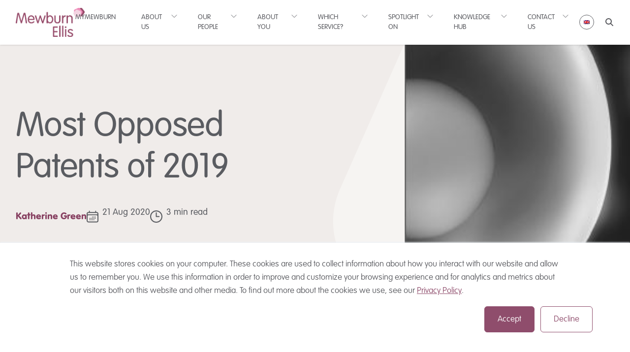

--- FILE ---
content_type: text/html; charset=UTF-8
request_url: https://www.mewburn.com/forward/top-23-most-opposed-patents-in-2019
body_size: 17894
content:
<!doctype html><html class="no-js selection:text-light selection:bg-grey-dark scroll-smooth" lang="en-gb"><head>
        <meta charset="utf-8">
        <meta http-equiv="X-UA-Compatible" content="IE=edge,chrome=1">
        <meta name="author" content="Katherine Green">
        <meta name="description" content="Oppositions Campaign top 23 most opposed patents 2019">
        <meta name="viewport" content="width=device-width, initial-scale=1">
        <title>Most Opposed Patents of 2019</title>
        <link rel="shortcut icon" href="https://www.mewburn.com/hubfs/favicon-1.png">
        <link rel="preconnect" href="https://fonts.googleapis.com">
        <link rel="preconnect" href="https://fonts.gstatic.com" crossorigin>
        <link href="https://fonts.googleapis.com/css2?family=Inter:wght@400;700&amp;display=swap" rel="stylesheet">
        <meta name="viewport" content="width=device-width, initial-scale=1">

    <script src="/hs/hsstatic/jquery-libs/static-1.1/jquery/jquery-1.7.1.js"></script>
<script>hsjQuery = window['jQuery'];</script>
    <meta property="og:description" content="Oppositions Campaign top 23 most opposed patents 2019">
    <meta property="og:title" content="Most Opposed Patents of 2019">
    <meta name="twitter:description" content="Oppositions Campaign top 23 most opposed patents 2019">
    <meta name="twitter:title" content="Most Opposed Patents of 2019">

    

    
    <style>
a.cta_button{-moz-box-sizing:content-box !important;-webkit-box-sizing:content-box !important;box-sizing:content-box !important;vertical-align:middle}.hs-breadcrumb-menu{list-style-type:none;margin:0px 0px 0px 0px;padding:0px 0px 0px 0px}.hs-breadcrumb-menu-item{float:left;padding:10px 0px 10px 10px}.hs-breadcrumb-menu-divider:before{content:'›';padding-left:10px}.hs-featured-image-link{border:0}.hs-featured-image{float:right;margin:0 0 20px 20px;max-width:50%}@media (max-width: 568px){.hs-featured-image{float:none;margin:0;width:100%;max-width:100%}}.hs-screen-reader-text{clip:rect(1px, 1px, 1px, 1px);height:1px;overflow:hidden;position:absolute !important;width:1px}
</style>


<style>
    
</style>


<style>
    .featured-blog-post-card,
    .featured-blog-post-card--read-more {
        transition: all 0.4s ease-in-out;
    }

    .featured-blog-post-card:hover .featured-blog-post-card--read-more {
        transform: translate(0);
        transition: all 0.4s ease-in-out;
    }
    .blog-post-related-subscribe .blog-post-subscribe-2025 {

    }   

@media (max-width: 1024px) {
    .blog-post-related-subscribe .featured-blog-post-card .featured-blog-post-card__body {
        height: 333px;
        padding: 32px;
    }
    .blog-post-related-subscribe .featured-blog-post-card .featured-blog-post-card__body h3 {
        font-size: 22px!important;
        font-weight: 300!important;
    }
    .blog-post-related-subscribe .blog-post-subscribe-2025 h3 {
        font-size: 22px!important;
        font-weight: 300!important;
    }
}
@media (max-width: 768px) {
    .blog-hero-2025__bg-shape {
        height: 790.317px;
        width: 774.585px;
    }
    .blog-hero-2025__bg-shape-img {
        height: 741px;
        right: -56%;
        top: -158px;
    }
}
@media (max-width: 640px) {
    .blog-post-related-subscribe .featured-blog-post-card .featured-blog-post-card__body {
        height: 200px;
    }
    .featured-blog-post_date {
        font-size: 18px;
    }
}
</style>

<link rel="stylesheet" href="https://www.mewburn.com/hubfs/hub_generated/template_assets/1/146470837546/1768826134437/template_tailwind.min.css">
<link rel="stylesheet" href="https://www.mewburn.com/hubfs/hub_generated/module_assets/1/146470837424/1764844108671/module_main-nav.min.css">

<style>
    .burger {
        height: 3em;
        width: 3em;
        position: relative;
        font-size: 8px;
        cursor: pointer;
        -webkit-transition: .2s all;
        -o-transition: .2s all;
        transition: .2s all;
        -webkit-tap-highlight-color: transparent;
    }
    .burger .burger-lines:after {
        left: 0;
        top: -1em;
    }
    .burger .burger-lines:before {
        left: 1em;
        top: 1em;
    }
    .burger:after {
        content: '';
        display: block;
        position: absolute;
        height: 150%;
        width: 150%;
        top: -25%;
        left: -25%;
    }
    .burger .burger-lines {
        top: 50%;
        margin-top: -0.125em;
    }
    .burger .burger-lines, .burger .burger-lines:after, .burger .burger-lines:before {
        pointer-events: none;
        display: block;
        content: '';
        width: 100%;
        border-radius: 0.25em;
        background-color: #fff;
        height: 0.25em;
        position: absolute;
        -webkit-transform: rotate(0);
        -ms-transform: rotate(0);
        transform: rotate(0);
    }
    .burger .burger-lines:after {
        left: 0;
        top: -1em;
    }
    .burger .burger-lines:before {
        left: 1em;
        top: 1em;
    }
    .burger.burger-rotate .burger-lines:after, .burger.burger-rotate .burger-lines:before {
        width: 2em;
    }
    .burger.burger-rotate .burger-lines, .burger.burger-rotate .burger-lines:after, .burger.burger-rotate .burger-lines:before {
        -webkit-transition: all .2s;
        -o-transition: all .2s;
        transition: all .2s;
    }
    .burger.burger-rotate.open {
        -webkit-transform: rotate(180deg);
        -ms-transform: rotate(180deg);
        transform: rotate(180deg);
    }
    .burger.burger-rotate.open .burger-lines {
        background-color: transparent;
    }
    .burger.burger-rotate.open .burger-lines:before, .burger.burger-rotate.open .burger-lines:after {
        left: 0.5em;
        top: 0px;
    }
    .burger.burger-rotate.open .burger-lines:before {
        -webkit-transform: rotate(135deg);
        -ms-transform: rotate(135deg);
        transform: rotate(135deg);
    }
    .burger.burger-rotate.open .burger-lines:after {
        -webkit-transform: rotate(-135deg);
        -ms-transform: rotate(-135deg);
        transform: rotate(-135deg);
    }
    .main-nav--scrolled .burger-lines,
    .main-nav--scrolled .burger-lines:before,
    .main-nav--scrolled .burger-lines:after {
        background-color: #5a5c61;
    }
</style>

<link rel="stylesheet" href="https://www.mewburn.com/hubfs/hub_generated/module_assets/1/197910505745/1764847762568/module_blog-hero-post-2025.min.css">
<style>
    .blog-hero-2025__bg-shape-img {
      background-image: url('https://www.mewburn.com/hubfs/Oppositions%20Report%202019%20Front%20Cover.jpg');
      clip-path: path("M11.9399 286.946L236.892 847.297C264.408 915.805 334.372 959.83 410.232 956.37L1031.16 928.046C1107.02 924.586 1171.62 874.442 1191.01 803.817L1349.79 225.916C1369.18 155.291 1339.09 80.2653 1275.16 40.0412L752.364 -288.822C688.435 -329.046 605.303 -325.243 546.466 -279.443L64.5598 95.1637C5.63852 140.914 -15.6086 218.307 11.9068 286.815L11.9399 286.946Z");
      height: 100%;
      top: 0;
    }
    @media only screen and (max-width: 767px) {
      .blog-hero-2025__bg-shape-img {
        clip-path: path("M3.4425 5.64203L68.3021 168.565C76.2355 188.484 96.4082 201.284 118.28 200.278L297.311 192.043C319.184 191.037 337.808 176.457 343.399 155.923L389.18 -12.1024C394.771 -32.6367 386.093 -54.4506 367.661 -66.1458L216.926 -161.763C198.494 -173.459 174.525 -172.353 157.56 -159.036L18.6142 -50.1188C1.62566 -36.8169 -4.50043 -14.3149 3.43298 5.6041L3.4425 5.64203Z");
        height: 240px;
        aspect-ratio: auto;
      }
      .blog-hero-2025__bg-shape {
        top: -160px;
        height: 400px;
        width: 400px;
        right: 0;
      }
    }
    @media only screen and (max-width: 639px) {
      .blog-hero-2025__bg-shape__container {
          display: none;
      }
    }
  </style>
    <script type="application/ld+json">
{
  "mainEntityOfPage" : {
    "@type" : "WebPage",
    "@id" : "https://www.mewburn.com/forward/top-23-most-opposed-patents-in-2019"
  },
  "author" : {
    "name" : "Katherine Green",
    "url" : "https://www.mewburn.com/forward/author/katherine-green",
    "@type" : "Person"
  },
  "headline" : "Most Opposed Patents of 2019",
  "datePublished" : "2020-08-21T15:46:58.000Z",
  "dateModified" : "2024-07-09T13:34:50.363Z",
  "publisher" : {
    "name" : "Mewburn Ellis LLP",
    "logo" : {
      "url" : "https://www.mewburn.com/hubfs/hubspot-logo.png",
      "@type" : "ImageObject"
    },
    "@type" : "Organization"
  },
  "@context" : "https://schema.org",
  "@type" : "BlogPosting",
  "image" : [ "https://www.mewburn.com/hubfs/Oppositions%20Report%202019%20Front%20Cover.jpg" ]
}
</script>


    
<!--  Added by GoogleAnalytics integration -->
<script>
var _hsp = window._hsp = window._hsp || [];
_hsp.push(['addPrivacyConsentListener', function(consent) { if (consent.allowed || (consent.categories && consent.categories.analytics)) {
  (function(i,s,o,g,r,a,m){i['GoogleAnalyticsObject']=r;i[r]=i[r]||function(){
  (i[r].q=i[r].q||[]).push(arguments)},i[r].l=1*new Date();a=s.createElement(o),
  m=s.getElementsByTagName(o)[0];a.async=1;a.src=g;m.parentNode.insertBefore(a,m)
})(window,document,'script','//www.google-analytics.com/analytics.js','ga');
  ga('create','UA-23363232-1','auto');
  ga('send','pageview');
}}]);
</script>

<!-- /Added by GoogleAnalytics integration -->

<!--  Added by GoogleTagManager integration -->
<script>
var _hsp = window._hsp = window._hsp || [];
window.dataLayer = window.dataLayer || [];
function gtag(){dataLayer.push(arguments);}

var useGoogleConsentModeV2 = true;
var waitForUpdateMillis = 1000;



var hsLoadGtm = function loadGtm() {
    if(window._hsGtmLoadOnce) {
      return;
    }

    if (useGoogleConsentModeV2) {

      gtag('set','developer_id.dZTQ1Zm',true);

      gtag('consent', 'default', {
      'ad_storage': 'denied',
      'analytics_storage': 'denied',
      'ad_user_data': 'denied',
      'ad_personalization': 'denied',
      'wait_for_update': waitForUpdateMillis
      });

      _hsp.push(['useGoogleConsentModeV2'])
    }

    (function(w,d,s,l,i){w[l]=w[l]||[];w[l].push({'gtm.start':
    new Date().getTime(),event:'gtm.js'});var f=d.getElementsByTagName(s)[0],
    j=d.createElement(s),dl=l!='dataLayer'?'&l='+l:'';j.async=true;j.src=
    'https://www.googletagmanager.com/gtm.js?id='+i+dl;f.parentNode.insertBefore(j,f);
    })(window,document,'script','dataLayer','GTM-WZ68CT6');

    window._hsGtmLoadOnce = true;
};

_hsp.push(['addPrivacyConsentListener', function(consent){
  if(consent.allowed || (consent.categories && consent.categories.analytics)){
    hsLoadGtm();
  }
}]);

</script>

<!-- /Added by GoogleTagManager integration -->


<script type="text/javascript">
    (function(c,l,a,r,i,t,y){
        c[a]=c[a]||function(){(c[a].q=c[a].q||[]).push(arguments)};
        t=l.createElement(r);t.async=1;t.src="https://www.clarity.ms/tag/"+i;
        y=l.getElementsByTagName(r)[0];y.parentNode.insertBefore(t,y);
    })(window, document, "clarity", "script", "nwyznvftuz");
</script>
<meta property="og:image" content="https://www.mewburn.com/hubfs/Oppositions%20Report%202019%20Front%20Cover.jpg">
<meta property="og:image:width" content="551">
<meta property="og:image:height" content="754">

<meta name="twitter:image" content="https://www.mewburn.com/hubfs/Oppositions%20Report%202019%20Front%20Cover.jpg">


<meta property="og:url" content="https://www.mewburn.com/forward/top-23-most-opposed-patents-in-2019">
<meta name="twitter:card" content="summary_large_image">

<link rel="canonical" href="https://www.mewburn.com/forward/top-23-most-opposed-patents-in-2019">

<meta property="og:type" content="article">
<link rel="alternate" type="application/rss+xml" href="https://www.mewburn.com/forward/rss.xml">
<meta name="twitter:domain" content="www.mewburn.com">
<meta name="twitter:site" content="@MewburnEllisLLP">
<script src="//platform.linkedin.com/in.js" type="text/javascript">
    lang: en_US
</script>

<meta http-equiv="content-language" content="en-gb">





        
        
        
        
    <meta name="generator" content="HubSpot"></head>

    <body class="  hs-content-id-32377987862 hs-blog-post hs-blog-id-5563734631  main-nav--light [&amp;_.main-nav]:bg-light [&amp;_.main-nav]:shadow">
<!--  Added by GoogleTagManager integration -->
<noscript><iframe src="https://www.googletagmanager.com/ns.html?id=GTM-WZ68CT6" height="0" width="0" style="display:none;visibility:hidden"></iframe></noscript>

<!-- /Added by GoogleTagManager integration -->

        
            <div id="hs_cos_wrapper_main_nav" class="hs_cos_wrapper hs_cos_wrapper_widget hs_cos_wrapper_type_module" style="" data-hs-cos-general-type="widget" data-hs-cos-type="module">






<nav class="main_nav main-nav fixed py-2.5 top-0 inset-x-0 z-50 bg-transparent transition-all duration-300 [&amp;.main-nav--scrolled]:shadow-[0px_2px_8px_-2px_rgba(130,130,130,0.38)] [&amp;.main-nav--scrolled]:bg-light [&amp;.main-nav--scrolled__.main-nav\_\_logo--scrolled]:block [&amp;.main-nav--scrolled__.main-nav\_\_logo]:hidden lg:[&amp;.main-nav--scrolled__.main-nav\_\_item>span]:text-[#5a5c61] lg:[&amp;.main-nav--scrolled__.main-nav\_\_item>a]:text-[#5a5c61] [&amp;.main-nav--scrolled__.main-nav\_\_item>svg]:stroke-[#5a5c61] [&amp;.main-nav--scrolled__.main-nav\_\_language-switcher__li]:border-pink [&amp;.main-nav--scrolled__.main-nav\_\_search-icons__svg]:fill-[#5a5c61] [&amp;.main-nav\_\_search--active__.main-nav\_\_search-form]:opacity-100 [&amp;.main-nav\_\_search--active__.main-nav\_\_search-form]:visible [&amp;.main-nav\_\_search--active__.main-nav\_\_search-form]:-translate-x-10 [&amp;.main-nav\_\_search--active__.main-nav\_\_menu-wrapper]:opacity-0 [&amp;.main-nav\_\_search--active__.main-nav\_\_language-switcher]:opacity-0 [&amp;.main-nav\_\_search--active__.main-nav\_\_search-icon]:hidden [&amp;.main-nav\_\_search--active__.main-nav\_\_search-close]:block [&amp;.mobile-menu--active]:bg-grey-dark [&amp;.mobile-menu--active.main-nav--scrolled]:bg-light [&amp;.mobile-menu--active__.main-nav\_\_search-icon]:hidden [&amp;.mobile-menu--active__.main-nav\_\_language-switcher]:hidden [&amp;.main-nav\_\_search--active__.main-nav\_\_burger]:hidden">
    <div class="">
        <div class="module-container">
            <div class="flex items-center justify-between gap-10 w-full py-1.5 z-50">
                <div class="w-1/12">
                    

    
        
        
        
        
        
        <a class="main-nav__logo w-[140px] h-auto block" href="/">
            

    
    
    
    <img class="image h-full w-full object-contain" src="https://www.mewburn.com/hs-fs/hubfs/MBE%202023%20-%20Blend%20-%20Website/images/mewburn-logo-white.webp?width=1181&amp;height=495&amp;name=mewburn-logo-white.webp" alt="mewburn-logo-white" width="1181" height="495" srcset="https://www.mewburn.com/hs-fs/hubfs/MBE%202023%20-%20Blend%20-%20Website/images/mewburn-logo-white.webp?width=591&amp;height=248&amp;name=mewburn-logo-white.webp 591w, https://www.mewburn.com/hs-fs/hubfs/MBE%202023%20-%20Blend%20-%20Website/images/mewburn-logo-white.webp?width=1181&amp;height=495&amp;name=mewburn-logo-white.webp 1181w, https://www.mewburn.com/hs-fs/hubfs/MBE%202023%20-%20Blend%20-%20Website/images/mewburn-logo-white.webp?width=1772&amp;height=743&amp;name=mewburn-logo-white.webp 1772w, https://www.mewburn.com/hs-fs/hubfs/MBE%202023%20-%20Blend%20-%20Website/images/mewburn-logo-white.webp?width=2362&amp;height=990&amp;name=mewburn-logo-white.webp 2362w, https://www.mewburn.com/hs-fs/hubfs/MBE%202023%20-%20Blend%20-%20Website/images/mewburn-logo-white.webp?width=2953&amp;height=1238&amp;name=mewburn-logo-white.webp 2953w, https://www.mewburn.com/hs-fs/hubfs/MBE%202023%20-%20Blend%20-%20Website/images/mewburn-logo-white.webp?width=3543&amp;height=1485&amp;name=mewburn-logo-white.webp 3543w" sizes="(max-width: 1181px) 100vw, 1181px">


        </a>
    


                    

    
        
        
        
        
        
        <a class="main-nav__logo--scrolled hidden w-[140px] h-auto block" href="/">
            

    
    
        
    
    
    <img class="image h-full w-full object-contain" src="https://www.mewburn.com/hubfs/MBE%202023%20-%20Blend%20-%20Website/images/mewburn-logo.webp" alt="mewburn-logo" style="max-width: 100%; height: auto;">


        </a>
    


                </div>

                <div class="w-11/12 flex items-center justify-end">

                    <div class="main-nav__menu-wrapper hidden lg:flex items-center gap-10 transition-all duration-500">
                        

<ul class="flex flex-row">
    
        
        <li class="main-nav__item group text-center lg:text-left border-b border-b-[#000] lg:border-none lg:ml-5 lg:mr-5 lg:pr-3 [&amp;.main-nav\_\_item--open>svg]:rotate-0 [&amp;.main-nav\_\_item--open__.main-nav\_\_sub-trigger--plus]:opacity-0">
            
                <a class="main-nav__link block text-light text-sm uppercase font-light font-vag-rounded-lt py-4 lg:py-[5px] group-hover:text-pink transition-colors duration-300 after:hidden lg:after:content-[' '] after:block after:absolute after:h-[1px] after:w-0 after:transition-all after:duration-500 after:bg-pink after:bottom-0 after:left-0 group-hover:after:w-full relative" href="https://my.mewburn.com/">MyMewburn</a>
            

            
        </li>              
    
        
        <li class="main-nav__item group text-center lg:text-left border-b border-b-[#000] lg:border-none lg:ml-5 lg:mr-5 lg:pr-3 [&amp;.main-nav\_\_item--open>svg]:rotate-0 [&amp;.main-nav\_\_item--open__.main-nav\_\_sub-trigger--plus]:opacity-0 relative main-nav__item--has-children">
            
                <span class="main-nav__parent block text-light text-sm uppercase font-vag-rounded-lt font-light cursor-pointer py-4 lg:py-[5px] lg:mr-3 group-hover:text-pink transition-colors duration-300 after:hidden lg:after:content-[' '] after:block after:absolute after:h-[1px] after:w-0 after:transition-all after:duration-500 after:bg-pink after:bottom-0 after:left-0 group-hover:after:w-full relative">
                    About us 
                    <div class="main-nav__sub-trigger lg:hidden absolute right-0 top-0 w-12 h-full border-l border-l-[#98989852]">
                        <span class="main-nav__sub-trigger--minus inline-block w-2.5 h-[1px] bg-light absolute top-2/4 left-2/4 -translate-y-2/4 -translate-x-2/4"></span>
                        <span class="main-nav__sub-trigger--plus inline-block w-2.5 h-[1px] bg-light absolute top-2/4 left-2/4 -translate-y-2/4 -translate-x-2/4 rotate-90"></span>
                    </div>
                </span>
            

            
                <ul class="main-nav__sub-nav hidden w-full lg:w-max lg:absolute lg:top-full lg:-left-5 lg:flex flex-col bg-light lg:border lg:border-[#f5f5f5] lg:opacity-0 lg:invisible lg:shadow-[1px_0px_8px_0px_rgba(0,0,0,0.2)] lg:group-hover:opacity-100 lg:group-hover:visible lg:transition-[opacity,visibility] lg:duration-300">
                    
                        <li class="main-nav__sub-nav-item group/subnav border-b border-b-grey-light lg:border-b-0 relative">
                            
                                <a class="main-nav__sub-nav-link block relative text-[#5a5c61] text-sm uppercase font-vag-rounded-lt py-2.5 pr-8 pl-4 hover:text-pink lg:hover:bg-grey-light transition-colors duration-300 after:hidden lg:after:content-[''] lg:after:block after:absolute after:h-[1px] after:w-0 after:transition-all after:duration-500 after:bg-pink after:bottom-0 after:left-0 hover:after:w-full" href="https://www.mewburn.com/en/about-us">About us</a>
                            


                            
                        </li>
                    
                        <li class="main-nav__sub-nav-item group/subnav border-b border-b-grey-light lg:border-b-0 relative">
                            
                                <a class="main-nav__sub-nav-link block relative text-[#5a5c61] text-sm uppercase font-vag-rounded-lt py-2.5 pr-8 pl-4 hover:text-pink lg:hover:bg-grey-light transition-colors duration-300 after:hidden lg:after:content-[''] lg:after:block after:absolute after:h-[1px] after:w-0 after:transition-all after:duration-500 after:bg-pink after:bottom-0 after:left-0 hover:after:w-full" href="https://www.mewburn.com/en/working-with-our-munich-office">Working with our Munich Office</a>
                            


                            
                        </li>
                    
                        <li class="main-nav__sub-nav-item group/subnav border-b border-b-grey-light lg:border-b-0 relative">
                            
                                <a class="main-nav__sub-nav-link block relative text-[#5a5c61] text-sm uppercase font-vag-rounded-lt py-2.5 pr-8 pl-4 hover:text-pink lg:hover:bg-grey-light transition-colors duration-300 after:hidden lg:after:content-[''] lg:after:block after:absolute after:h-[1px] after:w-0 after:transition-all after:duration-500 after:bg-pink after:bottom-0 after:left-0 hover:after:w-full" href="https://www.mewburn.com/ai-strategy">Our AI Strategy &amp; Action Plan</a>
                            


                            
                        </li>
                    
                        <li class="main-nav__sub-nav-item group/subnav border-b border-b-grey-light lg:border-b-0 relative">
                            
                                <a class="main-nav__sub-nav-link block relative text-[#5a5c61] text-sm uppercase font-vag-rounded-lt py-2.5 pr-8 pl-4 hover:text-pink lg:hover:bg-grey-light transition-colors duration-300 after:hidden lg:after:content-[''] lg:after:block after:absolute after:h-[1px] after:w-0 after:transition-all after:duration-500 after:bg-pink after:bottom-0 after:left-0 hover:after:w-full" href="https://www.mewburn.com/who-we-work-with">Who we work with</a>
                            


                            
                        </li>
                    
                        <li class="main-nav__sub-nav-item group/subnav border-b border-b-grey-light lg:border-b-0 relative">
                            
                                <a class="main-nav__sub-nav-link block relative text-[#5a5c61] text-sm uppercase font-vag-rounded-lt py-2.5 pr-8 pl-4 hover:text-pink lg:hover:bg-grey-light transition-colors duration-300 after:hidden lg:after:content-[''] lg:after:block after:absolute after:h-[1px] after:w-0 after:transition-all after:duration-500 after:bg-pink after:bottom-0 after:left-0 hover:after:w-full" href="https://www.mewburn.com/our-approach">How we work with our clients</a>
                            


                            
                        </li>
                    
                        <li class="main-nav__sub-nav-item group/subnav border-b border-b-grey-light lg:border-b-0 relative">
                            
                                <a class="main-nav__sub-nav-link block relative text-[#5a5c61] text-sm uppercase font-vag-rounded-lt py-2.5 pr-8 pl-4 hover:text-pink lg:hover:bg-grey-light transition-colors duration-300 after:hidden lg:after:content-[''] lg:after:block after:absolute after:h-[1px] after:w-0 after:transition-all after:duration-500 after:bg-pink after:bottom-0 after:left-0 hover:after:w-full" href="https://www.mewburn.com/mewburn-films">The Mewburn Ellis culture</a>
                            


                            
                        </li>
                    
                        <li class="main-nav__sub-nav-item group/subnav border-b border-b-grey-light lg:border-b-0 relative">
                            
                                <a class="main-nav__sub-nav-link block relative text-[#5a5c61] text-sm uppercase font-vag-rounded-lt py-2.5 pr-8 pl-4 hover:text-pink lg:hover:bg-grey-light transition-colors duration-300 after:hidden lg:after:content-[''] lg:after:block after:absolute after:h-[1px] after:w-0 after:transition-all after:duration-500 after:bg-pink after:bottom-0 after:left-0 hover:after:w-full" href="https://www.mewburn.com/community-giving">Community giving</a>
                            


                            
                        </li>
                    
                        <li class="main-nav__sub-nav-item group/subnav border-b border-b-grey-light lg:border-b-0 relative">
                            
                                <span class="main-nav__sub-nav-parent block relative text-[#5a5c61] text-sm uppercase font-vag-rounded-lt py-2.5 pr-8 pl-4 hover:text-pink lg:hover:bg-grey-light transition-colors duration-300 after:hidden lg:after:content-[''] lg:after:block after:absolute after:h-[1px] after:w-0 after:transition-all after:duration-500 after:bg-pink after:bottom-0 after:left-0 hover:after:w-full">
                                    Inclusion &amp; diversity
                                    

    
        <svg class="hidden lg:block absolute top-4 lg:top-2/4 -translate-y-2/4 right-2 h-6 lg:h-4 w-6 lg:w-4 -rotate-90 transition-all duration-300 stroke-[#fff] lg:group-hover:stroke-pink" fill="none" viewbox="0 0 24 24" stroke-width="1.5" stroke="none"><path stroke-linecap="round" stroke-linejoin="round" d="m19.5 8.25-7.5 7.5-7.5-7.5" /></svg>
    

 
                                    <div class="main-nav__sub-two-trigger lg:hidden absolute right-0 top-0 w-12 h-full border-l border-l-[#98989852]">
                                        <span class="main-nav__sub-two-trigger--minus inline-block w-2.5 h-[1px] bg-[#5a5c61] absolute top-2/4 left-2/4 -translate-y-2/4 -translate-x-2/4"></span>
                                        <span class="main-nav__sub-two-trigger--plus inline-block w-2.5 h-[1px] bg-[#5a5c61] absolute top-2/4 left-2/4 -translate-y-2/4 -translate-x-2/4 rotate-90"></span>
                                    </div>
                                </span>
                            


                            
                                

 
                                <ul class="main-nav__sub-nav-two hidden lg:block bg-light lg:absolute top-0 right-0 lg:translate-x-full lg:opacity-0 lg:invisible lg:group-hover/subnav:visible lg:group-hover/subnav:opacity-100">
                                
                                    <li>
                                        <a class="main-nav__sub-nav-two-link block relative text-[#5a5c61] text-sm uppercase font-vag-rounded-lt py-2.5 pr-8 pl-4 hover:text-pink lg:hover:bg-grey-light transition-colors duration-300 after:hidden lg:after:content-[''] lg:after:block after:absolute after:h-[1px] after:w-0 after:transition-all after:duration-500 after:bg-pink after:bottom-0 after:left-0 hover:after:w-full" href="https://www.mewburn.com/diversityandinclusion">Inclusion &amp; diversity</a>
                                    </li>
                                
                                    <li>
                                        <a class="main-nav__sub-nav-two-link block relative text-[#5a5c61] text-sm uppercase font-vag-rounded-lt py-2.5 pr-8 pl-4 hover:text-pink lg:hover:bg-grey-light transition-colors duration-300 after:hidden lg:after:content-[''] lg:after:block after:absolute after:h-[1px] after:w-0 after:transition-all after:duration-500 after:bg-pink after:bottom-0 after:left-0 hover:after:w-full" href="https://www.mewburn.com/gender-pay-gap">Gender Pay Gap</a>
                                    </li>
                                
                                    <li>
                                        <a class="main-nav__sub-nav-two-link block relative text-[#5a5c61] text-sm uppercase font-vag-rounded-lt py-2.5 pr-8 pl-4 hover:text-pink lg:hover:bg-grey-light transition-colors duration-300 after:hidden lg:after:content-[''] lg:after:block after:absolute after:h-[1px] after:w-0 after:transition-all after:duration-500 after:bg-pink after:bottom-0 after:left-0 hover:after:w-full" href="https://www.mewburn.com/spotlight-on-women-in-ip">Women in IP</a>
                                    </li>
                                
                                </ul>
                            
                        </li>
                    
                        <li class="main-nav__sub-nav-item group/subnav border-b border-b-grey-light lg:border-b-0 relative">
                            
                                <a class="main-nav__sub-nav-link block relative text-[#5a5c61] text-sm uppercase font-vag-rounded-lt py-2.5 pr-8 pl-4 hover:text-pink lg:hover:bg-grey-light transition-colors duration-300 after:hidden lg:after:content-[''] lg:after:block after:absolute after:h-[1px] after:w-0 after:transition-all after:duration-500 after:bg-pink after:bottom-0 after:left-0 hover:after:w-full" href="https://www.mewburn.com/sustainability">Sustainability</a>
                            


                            
                        </li>
                    
                        <li class="main-nav__sub-nav-item group/subnav border-b border-b-grey-light lg:border-b-0 relative">
                            
                                <a class="main-nav__sub-nav-link block relative text-[#5a5c61] text-sm uppercase font-vag-rounded-lt py-2.5 pr-8 pl-4 hover:text-pink lg:hover:bg-grey-light transition-colors duration-300 after:hidden lg:after:content-[''] lg:after:block after:absolute after:h-[1px] after:w-0 after:transition-all after:duration-500 after:bg-pink after:bottom-0 after:left-0 hover:after:w-full" href="https://www.mewburn.com/careers-at-mewburn">Join Mewburn Ellis</a>
                            


                            
                        </li>
                    
                        <li class="main-nav__sub-nav-item group/subnav border-b border-b-grey-light lg:border-b-0 relative">
                            
                                <span class="main-nav__sub-nav-parent block relative text-[#5a5c61] text-sm uppercase font-vag-rounded-lt py-2.5 pr-8 pl-4 hover:text-pink lg:hover:bg-grey-light transition-colors duration-300 after:hidden lg:after:content-[''] lg:after:block after:absolute after:h-[1px] after:w-0 after:transition-all after:duration-500 after:bg-pink after:bottom-0 after:left-0 hover:after:w-full">
                                    Business partners
                                    

    
        <svg class="hidden lg:block absolute top-4 lg:top-2/4 -translate-y-2/4 right-2 h-6 lg:h-4 w-6 lg:w-4 -rotate-90 transition-all duration-300 stroke-[#fff] lg:group-hover:stroke-pink" fill="none" viewbox="0 0 24 24" stroke-width="1.5" stroke="none"><path stroke-linecap="round" stroke-linejoin="round" d="m19.5 8.25-7.5 7.5-7.5-7.5" /></svg>
    

 
                                    <div class="main-nav__sub-two-trigger lg:hidden absolute right-0 top-0 w-12 h-full border-l border-l-[#98989852]">
                                        <span class="main-nav__sub-two-trigger--minus inline-block w-2.5 h-[1px] bg-[#5a5c61] absolute top-2/4 left-2/4 -translate-y-2/4 -translate-x-2/4"></span>
                                        <span class="main-nav__sub-two-trigger--plus inline-block w-2.5 h-[1px] bg-[#5a5c61] absolute top-2/4 left-2/4 -translate-y-2/4 -translate-x-2/4 rotate-90"></span>
                                    </div>
                                </span>
                            


                            
                                

 
                                <ul class="main-nav__sub-nav-two hidden lg:block bg-light lg:absolute top-0 right-0 lg:translate-x-full lg:opacity-0 lg:invisible lg:group-hover/subnav:visible lg:group-hover/subnav:opacity-100">
                                
                                    <li>
                                        <a class="main-nav__sub-nav-two-link block relative text-[#5a5c61] text-sm uppercase font-vag-rounded-lt py-2.5 pr-8 pl-4 hover:text-pink lg:hover:bg-grey-light transition-colors duration-300 after:hidden lg:after:content-[''] lg:after:block after:absolute after:h-[1px] after:w-0 after:transition-all after:duration-500 after:bg-pink after:bottom-0 after:left-0 hover:after:w-full" href="https://www.mewburn.com/business_partners">Business partners</a>
                                    </li>
                                
                                    <li>
                                        <a class="main-nav__sub-nav-two-link block relative text-[#5a5c61] text-sm uppercase font-vag-rounded-lt py-2.5 pr-8 pl-4 hover:text-pink lg:hover:bg-grey-light transition-colors duration-300 after:hidden lg:after:content-[''] lg:after:block after:absolute after:h-[1px] after:w-0 after:transition-all after:duration-500 after:bg-pink after:bottom-0 after:left-0 hover:after:w-full" href="https://www.mewburn.com/business-partner-code-of-conduct-">Code of conduct</a>
                                    </li>
                                
                                    <li>
                                        <a class="main-nav__sub-nav-two-link block relative text-[#5a5c61] text-sm uppercase font-vag-rounded-lt py-2.5 pr-8 pl-4 hover:text-pink lg:hover:bg-grey-light transition-colors duration-300 after:hidden lg:after:content-[''] lg:after:block after:absolute after:h-[1px] after:w-0 after:transition-all after:duration-500 after:bg-pink after:bottom-0 after:left-0 hover:after:w-full" href="https://www.mewburn.com/supplier-diversity-policy">Diversity policy</a>
                                    </li>
                                
                                    <li>
                                        <a class="main-nav__sub-nav-two-link block relative text-[#5a5c61] text-sm uppercase font-vag-rounded-lt py-2.5 pr-8 pl-4 hover:text-pink lg:hover:bg-grey-light transition-colors duration-300 after:hidden lg:after:content-[''] lg:after:block after:absolute after:h-[1px] after:w-0 after:transition-all after:duration-500 after:bg-pink after:bottom-0 after:left-0 hover:after:w-full" href="https://www.mewburn.com/supplier-environmental-policy">Environmental policy</a>
                                    </li>
                                
                                </ul>
                            
                        </li>
                    
                </ul>

                

    
        <svg class="chevron-menu hidden lg:block absolute top-4 lg:top-[5px] right-8 lg:right-0 h-6 lg:h-4 w-6 lg:w-4 -rotate-90 lg:rotate-0 transition-all duration-300 stroke-[#fff] lg:group-hover:stroke-pink" fill="none" viewbox="0 0 24 24" stroke-width="1.5" stroke="none"><path stroke-linecap="round" stroke-linejoin="round" d="m19.5 8.25-7.5 7.5-7.5-7.5" /></svg>
    

 
            
        </li>              
    
        
        <li class="main-nav__item group text-center lg:text-left border-b border-b-[#000] lg:border-none lg:ml-5 lg:mr-5 lg:pr-3 [&amp;.main-nav\_\_item--open>svg]:rotate-0 [&amp;.main-nav\_\_item--open__.main-nav\_\_sub-trigger--plus]:opacity-0 relative main-nav__item--has-children">
            
                <span class="main-nav__parent block text-light text-sm uppercase font-vag-rounded-lt font-light cursor-pointer py-4 lg:py-[5px] lg:mr-3 group-hover:text-pink transition-colors duration-300 after:hidden lg:after:content-[' '] after:block after:absolute after:h-[1px] after:w-0 after:transition-all after:duration-500 after:bg-pink after:bottom-0 after:left-0 group-hover:after:w-full relative">
                    Our People 
                    <div class="main-nav__sub-trigger lg:hidden absolute right-0 top-0 w-12 h-full border-l border-l-[#98989852]">
                        <span class="main-nav__sub-trigger--minus inline-block w-2.5 h-[1px] bg-light absolute top-2/4 left-2/4 -translate-y-2/4 -translate-x-2/4"></span>
                        <span class="main-nav__sub-trigger--plus inline-block w-2.5 h-[1px] bg-light absolute top-2/4 left-2/4 -translate-y-2/4 -translate-x-2/4 rotate-90"></span>
                    </div>
                </span>
            

            
                <ul class="main-nav__sub-nav hidden w-full lg:w-max lg:absolute lg:top-full lg:-left-5 lg:flex flex-col bg-light lg:border lg:border-[#f5f5f5] lg:opacity-0 lg:invisible lg:shadow-[1px_0px_8px_0px_rgba(0,0,0,0.2)] lg:group-hover:opacity-100 lg:group-hover:visible lg:transition-[opacity,visibility] lg:duration-300">
                    
                        <li class="main-nav__sub-nav-item group/subnav border-b border-b-grey-light lg:border-b-0 relative">
                            
                                <a class="main-nav__sub-nav-link block relative text-[#5a5c61] text-sm uppercase font-vag-rounded-lt py-2.5 pr-8 pl-4 hover:text-pink lg:hover:bg-grey-light transition-colors duration-300 after:hidden lg:after:content-[''] lg:after:block after:absolute after:h-[1px] after:w-0 after:transition-all after:duration-500 after:bg-pink after:bottom-0 after:left-0 hover:after:w-full" href="https://www.mewburn.com/our-people-overview">Our People</a>
                            


                            
                        </li>
                    
                        <li class="main-nav__sub-nav-item group/subnav border-b border-b-grey-light lg:border-b-0 relative">
                            
                                <a class="main-nav__sub-nav-link block relative text-[#5a5c61] text-sm uppercase font-vag-rounded-lt py-2.5 pr-8 pl-4 hover:text-pink lg:hover:bg-grey-light transition-colors duration-300 after:hidden lg:after:content-[''] lg:after:block after:absolute after:h-[1px] after:w-0 after:transition-all after:duration-500 after:bg-pink after:bottom-0 after:left-0 hover:after:w-full" href="https://www.mewburn.com/our-people">View All People</a>
                            


                            
                        </li>
                    
                        <li class="main-nav__sub-nav-item group/subnav border-b border-b-grey-light lg:border-b-0 relative">
                            
                                <a class="main-nav__sub-nav-link block relative text-[#5a5c61] text-sm uppercase font-vag-rounded-lt py-2.5 pr-8 pl-4 hover:text-pink lg:hover:bg-grey-light transition-colors duration-300 after:hidden lg:after:content-[''] lg:after:block after:absolute after:h-[1px] after:w-0 after:transition-all after:duration-500 after:bg-pink after:bottom-0 after:left-0 hover:after:w-full" href="https://www.mewburn.com/about-us-our-leadership-team">Our Leadership Team</a>
                            


                            
                        </li>
                    
                </ul>

                

    
        <svg class="chevron-menu hidden lg:block absolute top-4 lg:top-[5px] right-8 lg:right-0 h-6 lg:h-4 w-6 lg:w-4 -rotate-90 lg:rotate-0 transition-all duration-300 stroke-[#fff] lg:group-hover:stroke-pink" fill="none" viewbox="0 0 24 24" stroke-width="1.5" stroke="none"><path stroke-linecap="round" stroke-linejoin="round" d="m19.5 8.25-7.5 7.5-7.5-7.5" /></svg>
    

 
            
        </li>              
    
        
        <li class="main-nav__item group text-center lg:text-left border-b border-b-[#000] lg:border-none lg:ml-5 lg:mr-5 lg:pr-3 [&amp;.main-nav\_\_item--open>svg]:rotate-0 [&amp;.main-nav\_\_item--open__.main-nav\_\_sub-trigger--plus]:opacity-0 relative main-nav__item--has-children">
            
                <span class="main-nav__parent block text-light text-sm uppercase font-vag-rounded-lt font-light cursor-pointer py-4 lg:py-[5px] lg:mr-3 group-hover:text-pink transition-colors duration-300 after:hidden lg:after:content-[' '] after:block after:absolute after:h-[1px] after:w-0 after:transition-all after:duration-500 after:bg-pink after:bottom-0 after:left-0 group-hover:after:w-full relative">
                    About you 
                    <div class="main-nav__sub-trigger lg:hidden absolute right-0 top-0 w-12 h-full border-l border-l-[#98989852]">
                        <span class="main-nav__sub-trigger--minus inline-block w-2.5 h-[1px] bg-light absolute top-2/4 left-2/4 -translate-y-2/4 -translate-x-2/4"></span>
                        <span class="main-nav__sub-trigger--plus inline-block w-2.5 h-[1px] bg-light absolute top-2/4 left-2/4 -translate-y-2/4 -translate-x-2/4 rotate-90"></span>
                    </div>
                </span>
            

            
                <ul class="main-nav__sub-nav hidden w-full lg:w-max lg:absolute lg:top-full lg:-left-5 lg:flex flex-col bg-light lg:border lg:border-[#f5f5f5] lg:opacity-0 lg:invisible lg:shadow-[1px_0px_8px_0px_rgba(0,0,0,0.2)] lg:group-hover:opacity-100 lg:group-hover:visible lg:transition-[opacity,visibility] lg:duration-300">
                    
                        <li class="main-nav__sub-nav-item group/subnav border-b border-b-grey-light lg:border-b-0 relative">
                            
                                <a class="main-nav__sub-nav-link block relative text-[#5a5c61] text-sm uppercase font-vag-rounded-lt py-2.5 pr-8 pl-4 hover:text-pink lg:hover:bg-grey-light transition-colors duration-300 after:hidden lg:after:content-[''] lg:after:block after:absolute after:h-[1px] after:w-0 after:transition-all after:duration-500 after:bg-pink after:bottom-0 after:left-0 hover:after:w-full" href="https://www.mewburn.com/who-we-work-with">Who we work with</a>
                            


                            
                        </li>
                    
                        <li class="main-nav__sub-nav-item group/subnav border-b border-b-grey-light lg:border-b-0 relative">
                            
                                <a class="main-nav__sub-nav-link block relative text-[#5a5c61] text-sm uppercase font-vag-rounded-lt py-2.5 pr-8 pl-4 hover:text-pink lg:hover:bg-grey-light transition-colors duration-300 after:hidden lg:after:content-[''] lg:after:block after:absolute after:h-[1px] after:w-0 after:transition-all after:duration-500 after:bg-pink after:bottom-0 after:left-0 hover:after:w-full" href="https://www.mewburn.com/services/ip-advice-for-law-firms">I'm an attorney/law firm</a>
                            


                            
                        </li>
                    
                        <li class="main-nav__sub-nav-item group/subnav border-b border-b-grey-light lg:border-b-0 relative">
                            
                                <a class="main-nav__sub-nav-link block relative text-[#5a5c61] text-sm uppercase font-vag-rounded-lt py-2.5 pr-8 pl-4 hover:text-pink lg:hover:bg-grey-light transition-colors duration-300 after:hidden lg:after:content-[''] lg:after:block after:absolute after:h-[1px] after:w-0 after:transition-all after:duration-500 after:bg-pink after:bottom-0 after:left-0 hover:after:w-full" href="https://www.mewburn.com/services/ip-legal-advice-universities-research">I'm a university/R&amp;D</a>
                            


                            
                        </li>
                    
                        <li class="main-nav__sub-nav-item group/subnav border-b border-b-grey-light lg:border-b-0 relative">
                            
                                <a class="main-nav__sub-nav-link block relative text-[#5a5c61] text-sm uppercase font-vag-rounded-lt py-2.5 pr-8 pl-4 hover:text-pink lg:hover:bg-grey-light transition-colors duration-300 after:hidden lg:after:content-[''] lg:after:block after:absolute after:h-[1px] after:w-0 after:transition-all after:duration-500 after:bg-pink after:bottom-0 after:left-0 hover:after:w-full" href="https://www.mewburn.com/services/ip-legal-advice-corporate-sme">I'm a corporate </a>
                            


                            
                        </li>
                    
                        <li class="main-nav__sub-nav-item group/subnav border-b border-b-grey-light lg:border-b-0 relative">
                            
                                <a class="main-nav__sub-nav-link block relative text-[#5a5c61] text-sm uppercase font-vag-rounded-lt py-2.5 pr-8 pl-4 hover:text-pink lg:hover:bg-grey-light transition-colors duration-300 after:hidden lg:after:content-[''] lg:after:block after:absolute after:h-[1px] after:w-0 after:transition-all after:duration-500 after:bg-pink after:bottom-0 after:left-0 hover:after:w-full" href="https://www.mewburn.com/spotlight-on-smes">I'm an SME</a>
                            


                            
                        </li>
                    
                        <li class="main-nav__sub-nav-item group/subnav border-b border-b-grey-light lg:border-b-0 relative">
                            
                                <a class="main-nav__sub-nav-link block relative text-[#5a5c61] text-sm uppercase font-vag-rounded-lt py-2.5 pr-8 pl-4 hover:text-pink lg:hover:bg-grey-light transition-colors duration-300 after:hidden lg:after:content-[''] lg:after:block after:absolute after:h-[1px] after:w-0 after:transition-all after:duration-500 after:bg-pink after:bottom-0 after:left-0 hover:after:w-full" href="https://www.mewburn.com/services/ip-legal-advice-for-start-up">I'm a start up/spin out</a>
                            


                            
                        </li>
                    
                </ul>

                

    
        <svg class="chevron-menu hidden lg:block absolute top-4 lg:top-[5px] right-8 lg:right-0 h-6 lg:h-4 w-6 lg:w-4 -rotate-90 lg:rotate-0 transition-all duration-300 stroke-[#fff] lg:group-hover:stroke-pink" fill="none" viewbox="0 0 24 24" stroke-width="1.5" stroke="none"><path stroke-linecap="round" stroke-linejoin="round" d="m19.5 8.25-7.5 7.5-7.5-7.5" /></svg>
    

 
            
        </li>              
    
        
        <li class="main-nav__item group text-center lg:text-left border-b border-b-[#000] lg:border-none lg:ml-5 lg:mr-5 lg:pr-3 [&amp;.main-nav\_\_item--open>svg]:rotate-0 [&amp;.main-nav\_\_item--open__.main-nav\_\_sub-trigger--plus]:opacity-0 relative main-nav__item--has-children">
            
                <span class="main-nav__parent block text-light text-sm uppercase font-vag-rounded-lt font-light cursor-pointer py-4 lg:py-[5px] lg:mr-3 group-hover:text-pink transition-colors duration-300 after:hidden lg:after:content-[' '] after:block after:absolute after:h-[1px] after:w-0 after:transition-all after:duration-500 after:bg-pink after:bottom-0 after:left-0 group-hover:after:w-full relative">
                    Which service? 
                    <div class="main-nav__sub-trigger lg:hidden absolute right-0 top-0 w-12 h-full border-l border-l-[#98989852]">
                        <span class="main-nav__sub-trigger--minus inline-block w-2.5 h-[1px] bg-light absolute top-2/4 left-2/4 -translate-y-2/4 -translate-x-2/4"></span>
                        <span class="main-nav__sub-trigger--plus inline-block w-2.5 h-[1px] bg-light absolute top-2/4 left-2/4 -translate-y-2/4 -translate-x-2/4 rotate-90"></span>
                    </div>
                </span>
            

            
                <ul class="main-nav__sub-nav hidden w-full lg:w-max lg:absolute lg:top-full lg:-left-5 lg:flex flex-col bg-light lg:border lg:border-[#f5f5f5] lg:opacity-0 lg:invisible lg:shadow-[1px_0px_8px_0px_rgba(0,0,0,0.2)] lg:group-hover:opacity-100 lg:group-hover:visible lg:transition-[opacity,visibility] lg:duration-300">
                    
                        <li class="main-nav__sub-nav-item group/subnav border-b border-b-grey-light lg:border-b-0 relative">
                            
                                <a class="main-nav__sub-nav-link block relative text-[#5a5c61] text-sm uppercase font-vag-rounded-lt py-2.5 pr-8 pl-4 hover:text-pink lg:hover:bg-grey-light transition-colors duration-300 after:hidden lg:after:content-[''] lg:after:block after:absolute after:h-[1px] after:w-0 after:transition-all after:duration-500 after:bg-pink after:bottom-0 after:left-0 hover:after:w-full" href="https://www.mewburn.com/services">Services</a>
                            


                            
                        </li>
                    
                        <li class="main-nav__sub-nav-item group/subnav border-b border-b-grey-light lg:border-b-0 relative">
                            
                                <span class="main-nav__sub-nav-parent block relative text-[#5a5c61] text-sm uppercase font-vag-rounded-lt py-2.5 pr-8 pl-4 hover:text-pink lg:hover:bg-grey-light transition-colors duration-300 after:hidden lg:after:content-[''] lg:after:block after:absolute after:h-[1px] after:w-0 after:transition-all after:duration-500 after:bg-pink after:bottom-0 after:left-0 hover:after:w-full">
                                    I want to patent an invention
                                    

    
        <svg class="hidden lg:block absolute top-4 lg:top-2/4 -translate-y-2/4 right-2 h-6 lg:h-4 w-6 lg:w-4 -rotate-90 transition-all duration-300 stroke-[#fff] lg:group-hover:stroke-pink" fill="none" viewbox="0 0 24 24" stroke-width="1.5" stroke="none"><path stroke-linecap="round" stroke-linejoin="round" d="m19.5 8.25-7.5 7.5-7.5-7.5" /></svg>
    

 
                                    <div class="main-nav__sub-two-trigger lg:hidden absolute right-0 top-0 w-12 h-full border-l border-l-[#98989852]">
                                        <span class="main-nav__sub-two-trigger--minus inline-block w-2.5 h-[1px] bg-[#5a5c61] absolute top-2/4 left-2/4 -translate-y-2/4 -translate-x-2/4"></span>
                                        <span class="main-nav__sub-two-trigger--plus inline-block w-2.5 h-[1px] bg-[#5a5c61] absolute top-2/4 left-2/4 -translate-y-2/4 -translate-x-2/4 rotate-90"></span>
                                    </div>
                                </span>
                            


                            
                                

 
                                <ul class="main-nav__sub-nav-two hidden lg:block bg-light lg:absolute top-0 right-0 lg:translate-x-full lg:opacity-0 lg:invisible lg:group-hover/subnav:visible lg:group-hover/subnav:opacity-100">
                                
                                    <li>
                                        <a class="main-nav__sub-nav-two-link block relative text-[#5a5c61] text-sm uppercase font-vag-rounded-lt py-2.5 pr-8 pl-4 hover:text-pink lg:hover:bg-grey-light transition-colors duration-300 after:hidden lg:after:content-[''] lg:after:block after:absolute after:h-[1px] after:w-0 after:transition-all after:duration-500 after:bg-pink after:bottom-0 after:left-0 hover:after:w-full" href="https://www.mewburn.com/services/i-want-to-patent-an-invention">I want to patent an invention</a>
                                    </li>
                                
                                    <li>
                                        <a class="main-nav__sub-nav-two-link block relative text-[#5a5c61] text-sm uppercase font-vag-rounded-lt py-2.5 pr-8 pl-4 hover:text-pink lg:hover:bg-grey-light transition-colors duration-300 after:hidden lg:after:content-[''] lg:after:block after:absolute after:h-[1px] after:w-0 after:transition-all after:duration-500 after:bg-pink after:bottom-0 after:left-0 hover:after:w-full" href="https://www.mewburn.com/chemistry-patents-advice">Chemistry Patents</a>
                                    </li>
                                
                                    <li>
                                        <a class="main-nav__sub-nav-two-link block relative text-[#5a5c61] text-sm uppercase font-vag-rounded-lt py-2.5 pr-8 pl-4 hover:text-pink lg:hover:bg-grey-light transition-colors duration-300 after:hidden lg:after:content-[''] lg:after:block after:absolute after:h-[1px] after:w-0 after:transition-all after:duration-500 after:bg-pink after:bottom-0 after:left-0 hover:after:w-full" href="https://www.mewburn.com/engineering-patents-advice">Engineering Patents</a>
                                    </li>
                                
                                    <li>
                                        <a class="main-nav__sub-nav-two-link block relative text-[#5a5c61] text-sm uppercase font-vag-rounded-lt py-2.5 pr-8 pl-4 hover:text-pink lg:hover:bg-grey-light transition-colors duration-300 after:hidden lg:after:content-[''] lg:after:block after:absolute after:h-[1px] after:w-0 after:transition-all after:duration-500 after:bg-pink after:bottom-0 after:left-0 hover:after:w-full" href="https://www.mewburn.com/life-science-patents-advice">Life Sciences Patents</a>
                                    </li>
                                
                                    <li>
                                        <a class="main-nav__sub-nav-two-link block relative text-[#5a5c61] text-sm uppercase font-vag-rounded-lt py-2.5 pr-8 pl-4 hover:text-pink lg:hover:bg-grey-light transition-colors duration-300 after:hidden lg:after:content-[''] lg:after:block after:absolute after:h-[1px] after:w-0 after:transition-all after:duration-500 after:bg-pink after:bottom-0 after:left-0 hover:after:w-full" href="https://www.mewburn.com/services-intellectual-property-disputes-and-litigation">Patent Disputes</a>
                                    </li>
                                
                                    <li>
                                        <a class="main-nav__sub-nav-two-link block relative text-[#5a5c61] text-sm uppercase font-vag-rounded-lt py-2.5 pr-8 pl-4 hover:text-pink lg:hover:bg-grey-light transition-colors duration-300 after:hidden lg:after:content-[''] lg:after:block after:absolute after:h-[1px] after:w-0 after:transition-all after:duration-500 after:bg-pink after:bottom-0 after:left-0 hover:after:w-full" href="https://www.mewburn.com/services/ip-renewals">Patent Renewals</a>
                                    </li>
                                
                                    <li>
                                        <a class="main-nav__sub-nav-two-link block relative text-[#5a5c61] text-sm uppercase font-vag-rounded-lt py-2.5 pr-8 pl-4 hover:text-pink lg:hover:bg-grey-light transition-colors duration-300 after:hidden lg:after:content-[''] lg:after:block after:absolute after:h-[1px] after:w-0 after:transition-all after:duration-500 after:bg-pink after:bottom-0 after:left-0 hover:after:w-full" href="https://www.mewburn.com/services/european-patent-validation">European Patent Validations</a>
                                    </li>
                                
                                    <li>
                                        <a class="main-nav__sub-nav-two-link block relative text-[#5a5c61] text-sm uppercase font-vag-rounded-lt py-2.5 pr-8 pl-4 hover:text-pink lg:hover:bg-grey-light transition-colors duration-300 after:hidden lg:after:content-[''] lg:after:block after:absolute after:h-[1px] after:w-0 after:transition-all after:duration-500 after:bg-pink after:bottom-0 after:left-0 hover:after:w-full" href="https://www.mewburn.com/spcs-and-other-patent-term-extensions">Pharma Patent Extensions &amp; Regulatory Exclusivity</a>
                                    </li>
                                
                                </ul>
                            
                        </li>
                    
                        <li class="main-nav__sub-nav-item group/subnav border-b border-b-grey-light lg:border-b-0 relative">
                            
                                <span class="main-nav__sub-nav-parent block relative text-[#5a5c61] text-sm uppercase font-vag-rounded-lt py-2.5 pr-8 pl-4 hover:text-pink lg:hover:bg-grey-light transition-colors duration-300 after:hidden lg:after:content-[''] lg:after:block after:absolute after:h-[1px] after:w-0 after:transition-all after:duration-500 after:bg-pink after:bottom-0 after:left-0 hover:after:w-full">
                                    I want to protect a brand
                                    

    
        <svg class="hidden lg:block absolute top-4 lg:top-2/4 -translate-y-2/4 right-2 h-6 lg:h-4 w-6 lg:w-4 -rotate-90 transition-all duration-300 stroke-[#fff] lg:group-hover:stroke-pink" fill="none" viewbox="0 0 24 24" stroke-width="1.5" stroke="none"><path stroke-linecap="round" stroke-linejoin="round" d="m19.5 8.25-7.5 7.5-7.5-7.5" /></svg>
    

 
                                    <div class="main-nav__sub-two-trigger lg:hidden absolute right-0 top-0 w-12 h-full border-l border-l-[#98989852]">
                                        <span class="main-nav__sub-two-trigger--minus inline-block w-2.5 h-[1px] bg-[#5a5c61] absolute top-2/4 left-2/4 -translate-y-2/4 -translate-x-2/4"></span>
                                        <span class="main-nav__sub-two-trigger--plus inline-block w-2.5 h-[1px] bg-[#5a5c61] absolute top-2/4 left-2/4 -translate-y-2/4 -translate-x-2/4 rotate-90"></span>
                                    </div>
                                </span>
                            


                            
                                

 
                                <ul class="main-nav__sub-nav-two hidden lg:block bg-light lg:absolute top-0 right-0 lg:translate-x-full lg:opacity-0 lg:invisible lg:group-hover/subnav:visible lg:group-hover/subnav:opacity-100">
                                
                                    <li>
                                        <a class="main-nav__sub-nav-two-link block relative text-[#5a5c61] text-sm uppercase font-vag-rounded-lt py-2.5 pr-8 pl-4 hover:text-pink lg:hover:bg-grey-light transition-colors duration-300 after:hidden lg:after:content-[''] lg:after:block after:absolute after:h-[1px] after:w-0 after:transition-all after:duration-500 after:bg-pink after:bottom-0 after:left-0 hover:after:w-full" href="https://www.mewburn.com/services/i-want-to-protect-a-brand">I want to protect a brand</a>
                                    </li>
                                
                                    <li>
                                        <a class="main-nav__sub-nav-two-link block relative text-[#5a5c61] text-sm uppercase font-vag-rounded-lt py-2.5 pr-8 pl-4 hover:text-pink lg:hover:bg-grey-light transition-colors duration-300 after:hidden lg:after:content-[''] lg:after:block after:absolute after:h-[1px] after:w-0 after:transition-all after:duration-500 after:bg-pink after:bottom-0 after:left-0 hover:after:w-full" href="https://www.mewburn.com/services/register-a-trade-mark">Register a trade mark</a>
                                    </li>
                                
                                    <li>
                                        <a class="main-nav__sub-nav-two-link block relative text-[#5a5c61] text-sm uppercase font-vag-rounded-lt py-2.5 pr-8 pl-4 hover:text-pink lg:hover:bg-grey-light transition-colors duration-300 after:hidden lg:after:content-[''] lg:after:block after:absolute after:h-[1px] after:w-0 after:transition-all after:duration-500 after:bg-pink after:bottom-0 after:left-0 hover:after:w-full" href="https://www.mewburn.com/services-intellectual-property-disputes-and-litigation">Trade mark disputes</a>
                                    </li>
                                
                                    <li>
                                        <a class="main-nav__sub-nav-two-link block relative text-[#5a5c61] text-sm uppercase font-vag-rounded-lt py-2.5 pr-8 pl-4 hover:text-pink lg:hover:bg-grey-light transition-colors duration-300 after:hidden lg:after:content-[''] lg:after:block after:absolute after:h-[1px] after:w-0 after:transition-all after:duration-500 after:bg-pink after:bottom-0 after:left-0 hover:after:w-full" href="https://www.mewburn.com/services/ip-renewals">Trade mark renewals</a>
                                    </li>
                                
                                    <li>
                                        <a class="main-nav__sub-nav-two-link block relative text-[#5a5c61] text-sm uppercase font-vag-rounded-lt py-2.5 pr-8 pl-4 hover:text-pink lg:hover:bg-grey-light transition-colors duration-300 after:hidden lg:after:content-[''] lg:after:block after:absolute after:h-[1px] after:w-0 after:transition-all after:duration-500 after:bg-pink after:bottom-0 after:left-0 hover:after:w-full" href="https://www.mewburn.com/services/i-want-to-challenge-a-domain-name">I want to change a domain name</a>
                                    </li>
                                
                                </ul>
                            
                        </li>
                    
                        <li class="main-nav__sub-nav-item group/subnav border-b border-b-grey-light lg:border-b-0 relative">
                            
                                <span class="main-nav__sub-nav-parent block relative text-[#5a5c61] text-sm uppercase font-vag-rounded-lt py-2.5 pr-8 pl-4 hover:text-pink lg:hover:bg-grey-light transition-colors duration-300 after:hidden lg:after:content-[''] lg:after:block after:absolute after:h-[1px] after:w-0 after:transition-all after:duration-500 after:bg-pink after:bottom-0 after:left-0 hover:after:w-full">
                                    I want to protect my design
                                    

    
        <svg class="hidden lg:block absolute top-4 lg:top-2/4 -translate-y-2/4 right-2 h-6 lg:h-4 w-6 lg:w-4 -rotate-90 transition-all duration-300 stroke-[#fff] lg:group-hover:stroke-pink" fill="none" viewbox="0 0 24 24" stroke-width="1.5" stroke="none"><path stroke-linecap="round" stroke-linejoin="round" d="m19.5 8.25-7.5 7.5-7.5-7.5" /></svg>
    

 
                                    <div class="main-nav__sub-two-trigger lg:hidden absolute right-0 top-0 w-12 h-full border-l border-l-[#98989852]">
                                        <span class="main-nav__sub-two-trigger--minus inline-block w-2.5 h-[1px] bg-[#5a5c61] absolute top-2/4 left-2/4 -translate-y-2/4 -translate-x-2/4"></span>
                                        <span class="main-nav__sub-two-trigger--plus inline-block w-2.5 h-[1px] bg-[#5a5c61] absolute top-2/4 left-2/4 -translate-y-2/4 -translate-x-2/4 rotate-90"></span>
                                    </div>
                                </span>
                            


                            
                                

 
                                <ul class="main-nav__sub-nav-two hidden lg:block bg-light lg:absolute top-0 right-0 lg:translate-x-full lg:opacity-0 lg:invisible lg:group-hover/subnav:visible lg:group-hover/subnav:opacity-100">
                                
                                    <li>
                                        <a class="main-nav__sub-nav-two-link block relative text-[#5a5c61] text-sm uppercase font-vag-rounded-lt py-2.5 pr-8 pl-4 hover:text-pink lg:hover:bg-grey-light transition-colors duration-300 after:hidden lg:after:content-[''] lg:after:block after:absolute after:h-[1px] after:w-0 after:transition-all after:duration-500 after:bg-pink after:bottom-0 after:left-0 hover:after:w-full" href="https://www.mewburn.com/services/i-want-to-protect-my-design">Register a Design</a>
                                    </li>
                                
                                    <li>
                                        <a class="main-nav__sub-nav-two-link block relative text-[#5a5c61] text-sm uppercase font-vag-rounded-lt py-2.5 pr-8 pl-4 hover:text-pink lg:hover:bg-grey-light transition-colors duration-300 after:hidden lg:after:content-[''] lg:after:block after:absolute after:h-[1px] after:w-0 after:transition-all after:duration-500 after:bg-pink after:bottom-0 after:left-0 hover:after:w-full" href="https://www.mewburn.com/services/ip-renewals">Design Renewals</a>
                                    </li>
                                
                                </ul>
                            
                        </li>
                    
                        <li class="main-nav__sub-nav-item group/subnav border-b border-b-grey-light lg:border-b-0 relative">
                            
                                <span class="main-nav__sub-nav-parent block relative text-[#5a5c61] text-sm uppercase font-vag-rounded-lt py-2.5 pr-8 pl-4 hover:text-pink lg:hover:bg-grey-light transition-colors duration-300 after:hidden lg:after:content-[''] lg:after:block after:absolute after:h-[1px] after:w-0 after:transition-all after:duration-500 after:bg-pink after:bottom-0 after:left-0 hover:after:w-full">
                                    I need help with contentious proceedings
                                    

    
        <svg class="hidden lg:block absolute top-4 lg:top-2/4 -translate-y-2/4 right-2 h-6 lg:h-4 w-6 lg:w-4 -rotate-90 transition-all duration-300 stroke-[#fff] lg:group-hover:stroke-pink" fill="none" viewbox="0 0 24 24" stroke-width="1.5" stroke="none"><path stroke-linecap="round" stroke-linejoin="round" d="m19.5 8.25-7.5 7.5-7.5-7.5" /></svg>
    

 
                                    <div class="main-nav__sub-two-trigger lg:hidden absolute right-0 top-0 w-12 h-full border-l border-l-[#98989852]">
                                        <span class="main-nav__sub-two-trigger--minus inline-block w-2.5 h-[1px] bg-[#5a5c61] absolute top-2/4 left-2/4 -translate-y-2/4 -translate-x-2/4"></span>
                                        <span class="main-nav__sub-two-trigger--plus inline-block w-2.5 h-[1px] bg-[#5a5c61] absolute top-2/4 left-2/4 -translate-y-2/4 -translate-x-2/4 rotate-90"></span>
                                    </div>
                                </span>
                            


                            
                                

 
                                <ul class="main-nav__sub-nav-two hidden lg:block bg-light lg:absolute top-0 right-0 lg:translate-x-full lg:opacity-0 lg:invisible lg:group-hover/subnav:visible lg:group-hover/subnav:opacity-100">
                                
                                    <li>
                                        <a class="main-nav__sub-nav-two-link block relative text-[#5a5c61] text-sm uppercase font-vag-rounded-lt py-2.5 pr-8 pl-4 hover:text-pink lg:hover:bg-grey-light transition-colors duration-300 after:hidden lg:after:content-[''] lg:after:block after:absolute after:h-[1px] after:w-0 after:transition-all after:duration-500 after:bg-pink after:bottom-0 after:left-0 hover:after:w-full" href="https://www.mewburn.com/contentious-proceedings">Contentious proceedings</a>
                                    </li>
                                
                                    <li>
                                        <a class="main-nav__sub-nav-two-link block relative text-[#5a5c61] text-sm uppercase font-vag-rounded-lt py-2.5 pr-8 pl-4 hover:text-pink lg:hover:bg-grey-light transition-colors duration-300 after:hidden lg:after:content-[''] lg:after:block after:absolute after:h-[1px] after:w-0 after:transition-all after:duration-500 after:bg-pink after:bottom-0 after:left-0 hover:after:w-full" href="https://www.mewburn.com/services/patent-trade-mark-oppositions-appeals">post grant proceedings</a>
                                    </li>
                                
                                    <li>
                                        <a class="main-nav__sub-nav-two-link block relative text-[#5a5c61] text-sm uppercase font-vag-rounded-lt py-2.5 pr-8 pl-4 hover:text-pink lg:hover:bg-grey-light transition-colors duration-300 after:hidden lg:after:content-[''] lg:after:block after:absolute after:h-[1px] after:w-0 after:transition-all after:duration-500 after:bg-pink after:bottom-0 after:left-0 hover:after:w-full" href="https://www.mewburn.com/services/patent-trade-mark-oppositions-appeals">oppositions or appeals</a>
                                    </li>
                                
                                    <li>
                                        <a class="main-nav__sub-nav-two-link block relative text-[#5a5c61] text-sm uppercase font-vag-rounded-lt py-2.5 pr-8 pl-4 hover:text-pink lg:hover:bg-grey-light transition-colors duration-300 after:hidden lg:after:content-[''] lg:after:block after:absolute after:h-[1px] after:w-0 after:transition-all after:duration-500 after:bg-pink after:bottom-0 after:left-0 hover:after:w-full" href="https://www.mewburn.com/services-intellectual-property-disputes-and-litigation">IP litigation or disputes</a>
                                    </li>
                                
                                    <li>
                                        <a class="main-nav__sub-nav-two-link block relative text-[#5a5c61] text-sm uppercase font-vag-rounded-lt py-2.5 pr-8 pl-4 hover:text-pink lg:hover:bg-grey-light transition-colors duration-300 after:hidden lg:after:content-[''] lg:after:block after:absolute after:h-[1px] after:w-0 after:transition-all after:duration-500 after:bg-pink after:bottom-0 after:left-0 hover:after:w-full" href="https://www.mewburn.com/spotlight-on-the-eu-unitary-patent-and-unified-patent-court">The Unified Patent Court</a>
                                    </li>
                                
                                </ul>
                            
                        </li>
                    
                        <li class="main-nav__sub-nav-item group/subnav border-b border-b-grey-light lg:border-b-0 relative">
                            
                                <a class="main-nav__sub-nav-link block relative text-[#5a5c61] text-sm uppercase font-vag-rounded-lt py-2.5 pr-8 pl-4 hover:text-pink lg:hover:bg-grey-light transition-colors duration-300 after:hidden lg:after:content-[''] lg:after:block after:absolute after:h-[1px] after:w-0 after:transition-all after:duration-500 after:bg-pink after:bottom-0 after:left-0 hover:after:w-full" href="https://www.mewburn.com/services/i-need-commercial-ip-advice">I need some commercial advice</a>
                            


                            
                        </li>
                    
                        <li class="main-nav__sub-nav-item group/subnav border-b border-b-grey-light lg:border-b-0 relative">
                            
                                <a class="main-nav__sub-nav-link block relative text-[#5a5c61] text-sm uppercase font-vag-rounded-lt py-2.5 pr-8 pl-4 hover:text-pink lg:hover:bg-grey-light transition-colors duration-300 after:hidden lg:after:content-[''] lg:after:block after:absolute after:h-[1px] after:w-0 after:transition-all after:duration-500 after:bg-pink after:bottom-0 after:left-0 hover:after:w-full" href="https://www.mewburn.com/services/european-patent-validation">I need to validate my European patent</a>
                            


                            
                        </li>
                    
                        <li class="main-nav__sub-nav-item group/subnav border-b border-b-grey-light lg:border-b-0 relative">
                            
                                <a class="main-nav__sub-nav-link block relative text-[#5a5c61] text-sm uppercase font-vag-rounded-lt py-2.5 pr-8 pl-4 hover:text-pink lg:hover:bg-grey-light transition-colors duration-300 after:hidden lg:after:content-[''] lg:after:block after:absolute after:h-[1px] after:w-0 after:transition-all after:duration-500 after:bg-pink after:bottom-0 after:left-0 hover:after:w-full" href="https://www.mewburn.com/services/ip-renewals">I want to renew my ip rights</a>
                            


                            
                        </li>
                    
                </ul>

                

    
        <svg class="chevron-menu hidden lg:block absolute top-4 lg:top-[5px] right-8 lg:right-0 h-6 lg:h-4 w-6 lg:w-4 -rotate-90 lg:rotate-0 transition-all duration-300 stroke-[#fff] lg:group-hover:stroke-pink" fill="none" viewbox="0 0 24 24" stroke-width="1.5" stroke="none"><path stroke-linecap="round" stroke-linejoin="round" d="m19.5 8.25-7.5 7.5-7.5-7.5" /></svg>
    

 
            
        </li>              
    
        
        <li class="main-nav__item group text-center lg:text-left border-b border-b-[#000] lg:border-none lg:ml-5 lg:mr-5 lg:pr-3 [&amp;.main-nav\_\_item--open>svg]:rotate-0 [&amp;.main-nav\_\_item--open__.main-nav\_\_sub-trigger--plus]:opacity-0 relative main-nav__item--has-children">
            
                <span class="main-nav__parent block text-light text-sm uppercase font-vag-rounded-lt font-light cursor-pointer py-4 lg:py-[5px] lg:mr-3 group-hover:text-pink transition-colors duration-300 after:hidden lg:after:content-[' '] after:block after:absolute after:h-[1px] after:w-0 after:transition-all after:duration-500 after:bg-pink after:bottom-0 after:left-0 group-hover:after:w-full relative">
                    Spotlight on 
                    <div class="main-nav__sub-trigger lg:hidden absolute right-0 top-0 w-12 h-full border-l border-l-[#98989852]">
                        <span class="main-nav__sub-trigger--minus inline-block w-2.5 h-[1px] bg-light absolute top-2/4 left-2/4 -translate-y-2/4 -translate-x-2/4"></span>
                        <span class="main-nav__sub-trigger--plus inline-block w-2.5 h-[1px] bg-light absolute top-2/4 left-2/4 -translate-y-2/4 -translate-x-2/4 rotate-90"></span>
                    </div>
                </span>
            

            
                <ul class="main-nav__sub-nav hidden w-full lg:w-max lg:absolute lg:top-full lg:-left-5 lg:flex flex-col bg-light lg:border lg:border-[#f5f5f5] lg:opacity-0 lg:invisible lg:shadow-[1px_0px_8px_0px_rgba(0,0,0,0.2)] lg:group-hover:opacity-100 lg:group-hover:visible lg:transition-[opacity,visibility] lg:duration-300">
                    
                        <li class="main-nav__sub-nav-item group/subnav border-b border-b-grey-light lg:border-b-0 relative">
                            
                                <span class="main-nav__sub-nav-parent block relative text-[#5a5c61] text-sm uppercase font-vag-rounded-lt py-2.5 pr-8 pl-4 hover:text-pink lg:hover:bg-grey-light transition-colors duration-300 after:hidden lg:after:content-[''] lg:after:block after:absolute after:h-[1px] after:w-0 after:transition-all after:duration-500 after:bg-pink after:bottom-0 after:left-0 hover:after:w-full">
                                    Health
                                    

    
        <svg class="hidden lg:block absolute top-4 lg:top-2/4 -translate-y-2/4 right-2 h-6 lg:h-4 w-6 lg:w-4 -rotate-90 transition-all duration-300 stroke-[#fff] lg:group-hover:stroke-pink" fill="none" viewbox="0 0 24 24" stroke-width="1.5" stroke="none"><path stroke-linecap="round" stroke-linejoin="round" d="m19.5 8.25-7.5 7.5-7.5-7.5" /></svg>
    

 
                                    <div class="main-nav__sub-two-trigger lg:hidden absolute right-0 top-0 w-12 h-full border-l border-l-[#98989852]">
                                        <span class="main-nav__sub-two-trigger--minus inline-block w-2.5 h-[1px] bg-[#5a5c61] absolute top-2/4 left-2/4 -translate-y-2/4 -translate-x-2/4"></span>
                                        <span class="main-nav__sub-two-trigger--plus inline-block w-2.5 h-[1px] bg-[#5a5c61] absolute top-2/4 left-2/4 -translate-y-2/4 -translate-x-2/4 rotate-90"></span>
                                    </div>
                                </span>
                            


                            
                                

 
                                <ul class="main-nav__sub-nav-two hidden lg:block bg-light lg:absolute top-0 right-0 lg:translate-x-full lg:opacity-0 lg:invisible lg:group-hover/subnav:visible lg:group-hover/subnav:opacity-100">
                                
                                    <li>
                                        <a class="main-nav__sub-nav-two-link block relative text-[#5a5c61] text-sm uppercase font-vag-rounded-lt py-2.5 pr-8 pl-4 hover:text-pink lg:hover:bg-grey-light transition-colors duration-300 after:hidden lg:after:content-[''] lg:after:block after:absolute after:h-[1px] after:w-0 after:transition-all after:duration-500 after:bg-pink after:bottom-0 after:left-0 hover:after:w-full" href="https://www.mewburn.com/spotlight-on-advanced-therapeutics">Advanced therapeutics</a>
                                    </li>
                                
                                    <li>
                                        <a class="main-nav__sub-nav-two-link block relative text-[#5a5c61] text-sm uppercase font-vag-rounded-lt py-2.5 pr-8 pl-4 hover:text-pink lg:hover:bg-grey-light transition-colors duration-300 after:hidden lg:after:content-[''] lg:after:block after:absolute after:h-[1px] after:w-0 after:transition-all after:duration-500 after:bg-pink after:bottom-0 after:left-0 hover:after:w-full" href="https://www.mewburn.com/spotlight-on-animal-health">Animal health</a>
                                    </li>
                                
                                    <li>
                                        <a class="main-nav__sub-nav-two-link block relative text-[#5a5c61] text-sm uppercase font-vag-rounded-lt py-2.5 pr-8 pl-4 hover:text-pink lg:hover:bg-grey-light transition-colors duration-300 after:hidden lg:after:content-[''] lg:after:block after:absolute after:h-[1px] after:w-0 after:transition-all after:duration-500 after:bg-pink after:bottom-0 after:left-0 hover:after:w-full" href="https://www.mewburn.com/spotlight-on-bioinformatics-and-digital-health">Bioinformatics </a>
                                    </li>
                                
                                    <li>
                                        <a class="main-nav__sub-nav-two-link block relative text-[#5a5c61] text-sm uppercase font-vag-rounded-lt py-2.5 pr-8 pl-4 hover:text-pink lg:hover:bg-grey-light transition-colors duration-300 after:hidden lg:after:content-[''] lg:after:block after:absolute after:h-[1px] after:w-0 after:transition-all after:duration-500 after:bg-pink after:bottom-0 after:left-0 hover:after:w-full" href="https://www.mewburn.com/spotlight-on-bioprocessing-industrial-biotech">BioProcessing &amp; Industrial BioTech</a>
                                    </li>
                                
                                    <li>
                                        <a class="main-nav__sub-nav-two-link block relative text-[#5a5c61] text-sm uppercase font-vag-rounded-lt py-2.5 pr-8 pl-4 hover:text-pink lg:hover:bg-grey-light transition-colors duration-300 after:hidden lg:after:content-[''] lg:after:block after:absolute after:h-[1px] after:w-0 after:transition-all after:duration-500 after:bg-pink after:bottom-0 after:left-0 hover:after:w-full" href="https://www.mewburn.com/spotlight-on-bioinformatics-and-digital-health">Digital Health</a>
                                    </li>
                                
                                    <li>
                                        <a class="main-nav__sub-nav-two-link block relative text-[#5a5c61] text-sm uppercase font-vag-rounded-lt py-2.5 pr-8 pl-4 hover:text-pink lg:hover:bg-grey-light transition-colors duration-300 after:hidden lg:after:content-[''] lg:after:block after:absolute after:h-[1px] after:w-0 after:transition-all after:duration-500 after:bg-pink after:bottom-0 after:left-0 hover:after:w-full" href="https://www.mewburn.com/spotlight-on-future-food">Future food</a>
                                    </li>
                                
                                    <li>
                                        <a class="main-nav__sub-nav-two-link block relative text-[#5a5c61] text-sm uppercase font-vag-rounded-lt py-2.5 pr-8 pl-4 hover:text-pink lg:hover:bg-grey-light transition-colors duration-300 after:hidden lg:after:content-[''] lg:after:block after:absolute after:h-[1px] after:w-0 after:transition-all after:duration-500 after:bg-pink after:bottom-0 after:left-0 hover:after:w-full" href="https://www.mewburn.com/spotlight-on-longevity">Longevity</a>
                                    </li>
                                
                                    <li>
                                        <a class="main-nav__sub-nav-two-link block relative text-[#5a5c61] text-sm uppercase font-vag-rounded-lt py-2.5 pr-8 pl-4 hover:text-pink lg:hover:bg-grey-light transition-colors duration-300 after:hidden lg:after:content-[''] lg:after:block after:absolute after:h-[1px] after:w-0 after:transition-all after:duration-500 after:bg-pink after:bottom-0 after:left-0 hover:after:w-full" href="https://www.mewburn.com/spotlight-on-medtech">Medical technologies</a>
                                    </li>
                                
                                    <li>
                                        <a class="main-nav__sub-nav-two-link block relative text-[#5a5c61] text-sm uppercase font-vag-rounded-lt py-2.5 pr-8 pl-4 hover:text-pink lg:hover:bg-grey-light transition-colors duration-300 after:hidden lg:after:content-[''] lg:after:block after:absolute after:h-[1px] after:w-0 after:transition-all after:duration-500 after:bg-pink after:bottom-0 after:left-0 hover:after:w-full" href="https://www.mewburn.com/spotlight-on-microbiome">Microbiome</a>
                                    </li>
                                
                                    <li>
                                        <a class="main-nav__sub-nav-two-link block relative text-[#5a5c61] text-sm uppercase font-vag-rounded-lt py-2.5 pr-8 pl-4 hover:text-pink lg:hover:bg-grey-light transition-colors duration-300 after:hidden lg:after:content-[''] lg:after:block after:absolute after:h-[1px] after:w-0 after:transition-all after:duration-500 after:bg-pink after:bottom-0 after:left-0 hover:after:w-full" href="https://www.mewburn.com/spotlight-on-pharmaceuticals">Pharmaceuticals </a>
                                    </li>
                                
                                    <li>
                                        <a class="main-nav__sub-nav-two-link block relative text-[#5a5c61] text-sm uppercase font-vag-rounded-lt py-2.5 pr-8 pl-4 hover:text-pink lg:hover:bg-grey-light transition-colors duration-300 after:hidden lg:after:content-[''] lg:after:block after:absolute after:h-[1px] after:w-0 after:transition-all after:duration-500 after:bg-pink after:bottom-0 after:left-0 hover:after:w-full" href="https://www.mewburn.com/spotlight-on-spotlight-on-pharmaceutical-trade-marks">Pharmaceutical Trade Marks</a>
                                    </li>
                                
                                    <li>
                                        <a class="main-nav__sub-nav-two-link block relative text-[#5a5c61] text-sm uppercase font-vag-rounded-lt py-2.5 pr-8 pl-4 hover:text-pink lg:hover:bg-grey-light transition-colors duration-300 after:hidden lg:after:content-[''] lg:after:block after:absolute after:h-[1px] after:w-0 after:transition-all after:duration-500 after:bg-pink after:bottom-0 after:left-0 hover:after:w-full" href="https://www.mewburn.com/spotlight-on-plants">Plants</a>
                                    </li>
                                
                                    <li>
                                        <a class="main-nav__sub-nav-two-link block relative text-[#5a5c61] text-sm uppercase font-vag-rounded-lt py-2.5 pr-8 pl-4 hover:text-pink lg:hover:bg-grey-light transition-colors duration-300 after:hidden lg:after:content-[''] lg:after:block after:absolute after:h-[1px] after:w-0 after:transition-all after:duration-500 after:bg-pink after:bottom-0 after:left-0 hover:after:w-full" href="https://www.mewburn.com/spotlight-on-precision-medicine">Precision medicine</a>
                                    </li>
                                
                                    <li>
                                        <a class="main-nav__sub-nav-two-link block relative text-[#5a5c61] text-sm uppercase font-vag-rounded-lt py-2.5 pr-8 pl-4 hover:text-pink lg:hover:bg-grey-light transition-colors duration-300 after:hidden lg:after:content-[''] lg:after:block after:absolute after:h-[1px] after:w-0 after:transition-all after:duration-500 after:bg-pink after:bottom-0 after:left-0 hover:after:w-full" href="https://www.mewburn.com/spotlight-speciality-pharma">Speciality pharma</a>
                                    </li>
                                
                                    <li>
                                        <a class="main-nav__sub-nav-two-link block relative text-[#5a5c61] text-sm uppercase font-vag-rounded-lt py-2.5 pr-8 pl-4 hover:text-pink lg:hover:bg-grey-light transition-colors duration-300 after:hidden lg:after:content-[''] lg:after:block after:absolute after:h-[1px] after:w-0 after:transition-all after:duration-500 after:bg-pink after:bottom-0 after:left-0 hover:after:w-full" href="https://www.mewburn.com/spotlight-on-womens-health">Women's health</a>
                                    </li>
                                
                                </ul>
                            
                        </li>
                    
                        <li class="main-nav__sub-nav-item group/subnav border-b border-b-grey-light lg:border-b-0 relative">
                            
                                <span class="main-nav__sub-nav-parent block relative text-[#5a5c61] text-sm uppercase font-vag-rounded-lt py-2.5 pr-8 pl-4 hover:text-pink lg:hover:bg-grey-light transition-colors duration-300 after:hidden lg:after:content-[''] lg:after:block after:absolute after:h-[1px] after:w-0 after:transition-all after:duration-500 after:bg-pink after:bottom-0 after:left-0 hover:after:w-full">
                                    Technology
                                    

    
        <svg class="hidden lg:block absolute top-4 lg:top-2/4 -translate-y-2/4 right-2 h-6 lg:h-4 w-6 lg:w-4 -rotate-90 transition-all duration-300 stroke-[#fff] lg:group-hover:stroke-pink" fill="none" viewbox="0 0 24 24" stroke-width="1.5" stroke="none"><path stroke-linecap="round" stroke-linejoin="round" d="m19.5 8.25-7.5 7.5-7.5-7.5" /></svg>
    

 
                                    <div class="main-nav__sub-two-trigger lg:hidden absolute right-0 top-0 w-12 h-full border-l border-l-[#98989852]">
                                        <span class="main-nav__sub-two-trigger--minus inline-block w-2.5 h-[1px] bg-[#5a5c61] absolute top-2/4 left-2/4 -translate-y-2/4 -translate-x-2/4"></span>
                                        <span class="main-nav__sub-two-trigger--plus inline-block w-2.5 h-[1px] bg-[#5a5c61] absolute top-2/4 left-2/4 -translate-y-2/4 -translate-x-2/4 rotate-90"></span>
                                    </div>
                                </span>
                            


                            
                                

 
                                <ul class="main-nav__sub-nav-two hidden lg:block bg-light lg:absolute top-0 right-0 lg:translate-x-full lg:opacity-0 lg:invisible lg:group-hover/subnav:visible lg:group-hover/subnav:opacity-100">
                                
                                    <li>
                                        <a class="main-nav__sub-nav-two-link block relative text-[#5a5c61] text-sm uppercase font-vag-rounded-lt py-2.5 pr-8 pl-4 hover:text-pink lg:hover:bg-grey-light transition-colors duration-300 after:hidden lg:after:content-[''] lg:after:block after:absolute after:h-[1px] after:w-0 after:transition-all after:duration-500 after:bg-pink after:bottom-0 after:left-0 hover:after:w-full" href="https://www.mewburn.com/spotlight-on-artificial-intelligence">Artificial Intelligence (AI)</a>
                                    </li>
                                
                                    <li>
                                        <a class="main-nav__sub-nav-two-link block relative text-[#5a5c61] text-sm uppercase font-vag-rounded-lt py-2.5 pr-8 pl-4 hover:text-pink lg:hover:bg-grey-light transition-colors duration-300 after:hidden lg:after:content-[''] lg:after:block after:absolute after:h-[1px] after:w-0 after:transition-all after:duration-500 after:bg-pink after:bottom-0 after:left-0 hover:after:w-full" href="https://www.mewburn.com/spotlight-on-bioinformatics-and-digital-health">Bioinformatics </a>
                                    </li>
                                
                                    <li>
                                        <a class="main-nav__sub-nav-two-link block relative text-[#5a5c61] text-sm uppercase font-vag-rounded-lt py-2.5 pr-8 pl-4 hover:text-pink lg:hover:bg-grey-light transition-colors duration-300 after:hidden lg:after:content-[''] lg:after:block after:absolute after:h-[1px] after:w-0 after:transition-all after:duration-500 after:bg-pink after:bottom-0 after:left-0 hover:after:w-full" href="https://www.mewburn.com/spotlight-on-bioprocessing-industrial-biotech">BioProcessing &amp; Industrial BioTech</a>
                                    </li>
                                
                                    <li>
                                        <a class="main-nav__sub-nav-two-link block relative text-[#5a5c61] text-sm uppercase font-vag-rounded-lt py-2.5 pr-8 pl-4 hover:text-pink lg:hover:bg-grey-light transition-colors duration-300 after:hidden lg:after:content-[''] lg:after:block after:absolute after:h-[1px] after:w-0 after:transition-all after:duration-500 after:bg-pink after:bottom-0 after:left-0 hover:after:w-full" href="https://www.mewburn.com/spotlight-on-cheminformatics">Cheminformatics</a>
                                    </li>
                                
                                    <li>
                                        <a class="main-nav__sub-nav-two-link block relative text-[#5a5c61] text-sm uppercase font-vag-rounded-lt py-2.5 pr-8 pl-4 hover:text-pink lg:hover:bg-grey-light transition-colors duration-300 after:hidden lg:after:content-[''] lg:after:block after:absolute after:h-[1px] after:w-0 after:transition-all after:duration-500 after:bg-pink after:bottom-0 after:left-0 hover:after:w-full" href="https://www.mewburn.com/spotlight-on-bioinformatics-and-digital-health">Digital Health</a>
                                    </li>
                                
                                    <li>
                                        <a class="main-nav__sub-nav-two-link block relative text-[#5a5c61] text-sm uppercase font-vag-rounded-lt py-2.5 pr-8 pl-4 hover:text-pink lg:hover:bg-grey-light transition-colors duration-300 after:hidden lg:after:content-[''] lg:after:block after:absolute after:h-[1px] after:w-0 after:transition-all after:duration-500 after:bg-pink after:bottom-0 after:left-0 hover:after:w-full" href="https://www.mewburn.com/spotlight-on-future-mobility">Future mobility</a>
                                    </li>
                                
                                    <li>
                                        <a class="main-nav__sub-nav-two-link block relative text-[#5a5c61] text-sm uppercase font-vag-rounded-lt py-2.5 pr-8 pl-4 hover:text-pink lg:hover:bg-grey-light transition-colors duration-300 after:hidden lg:after:content-[''] lg:after:block after:absolute after:h-[1px] after:w-0 after:transition-all after:duration-500 after:bg-pink after:bottom-0 after:left-0 hover:after:w-full" href="https://www.mewburn.com/spotlight-on-green-tech">Green &amp; sustainable technologies</a>
                                    </li>
                                
                                    <li>
                                        <a class="main-nav__sub-nav-two-link block relative text-[#5a5c61] text-sm uppercase font-vag-rounded-lt py-2.5 pr-8 pl-4 hover:text-pink lg:hover:bg-grey-light transition-colors duration-300 after:hidden lg:after:content-[''] lg:after:block after:absolute after:h-[1px] after:w-0 after:transition-all after:duration-500 after:bg-pink after:bottom-0 after:left-0 hover:after:w-full" href="https://www.mewburn.com/spotlight-on-medtech">Medical technologies</a>
                                    </li>
                                
                                    <li>
                                        <a class="main-nav__sub-nav-two-link block relative text-[#5a5c61] text-sm uppercase font-vag-rounded-lt py-2.5 pr-8 pl-4 hover:text-pink lg:hover:bg-grey-light transition-colors duration-300 after:hidden lg:after:content-[''] lg:after:block after:absolute after:h-[1px] after:w-0 after:transition-all after:duration-500 after:bg-pink after:bottom-0 after:left-0 hover:after:w-full" href="https://www.mewburn.com/spotlight-on-microbiome">Microbiome</a>
                                    </li>
                                
                                    <li>
                                        <a class="main-nav__sub-nav-two-link block relative text-[#5a5c61] text-sm uppercase font-vag-rounded-lt py-2.5 pr-8 pl-4 hover:text-pink lg:hover:bg-grey-light transition-colors duration-300 after:hidden lg:after:content-[''] lg:after:block after:absolute after:h-[1px] after:w-0 after:transition-all after:duration-500 after:bg-pink after:bottom-0 after:left-0 hover:after:w-full" href="https://www.mewburn.com/spotlight-on-nuclear">New Nuclear Technologies</a>
                                    </li>
                                
                                    <li>
                                        <a class="main-nav__sub-nav-two-link block relative text-[#5a5c61] text-sm uppercase font-vag-rounded-lt py-2.5 pr-8 pl-4 hover:text-pink lg:hover:bg-grey-light transition-colors duration-300 after:hidden lg:after:content-[''] lg:after:block after:absolute after:h-[1px] after:w-0 after:transition-all after:duration-500 after:bg-pink after:bottom-0 after:left-0 hover:after:w-full" href="https://www.mewburn.com/spotlight-on-plants">Plants</a>
                                    </li>
                                
                                    <li>
                                        <a class="main-nav__sub-nav-two-link block relative text-[#5a5c61] text-sm uppercase font-vag-rounded-lt py-2.5 pr-8 pl-4 hover:text-pink lg:hover:bg-grey-light transition-colors duration-300 after:hidden lg:after:content-[''] lg:after:block after:absolute after:h-[1px] after:w-0 after:transition-all after:duration-500 after:bg-pink after:bottom-0 after:left-0 hover:after:w-full" href="https://www.mewburn.com/spotlight-on-quantum-technology">Quantum Technology</a>
                                    </li>
                                
                                    <li>
                                        <a class="main-nav__sub-nav-two-link block relative text-[#5a5c61] text-sm uppercase font-vag-rounded-lt py-2.5 pr-8 pl-4 hover:text-pink lg:hover:bg-grey-light transition-colors duration-300 after:hidden lg:after:content-[''] lg:after:block after:absolute after:h-[1px] after:w-0 after:transition-all after:duration-500 after:bg-pink after:bottom-0 after:left-0 hover:after:w-full" href="https://www.mewburn.com/spotlight-on-software">Software</a>
                                    </li>
                                
                                    <li>
                                        <a class="main-nav__sub-nav-two-link block relative text-[#5a5c61] text-sm uppercase font-vag-rounded-lt py-2.5 pr-8 pl-4 hover:text-pink lg:hover:bg-grey-light transition-colors duration-300 after:hidden lg:after:content-[''] lg:after:block after:absolute after:h-[1px] after:w-0 after:transition-all after:duration-500 after:bg-pink after:bottom-0 after:left-0 hover:after:w-full" href="https://www.mewburn.com/spotlight-on-space-technology">Space Technology</a>
                                    </li>
                                
                                </ul>
                            
                        </li>
                    
                        <li class="main-nav__sub-nav-item group/subnav border-b border-b-grey-light lg:border-b-0 relative">
                            
                                <span class="main-nav__sub-nav-parent block relative text-[#5a5c61] text-sm uppercase font-vag-rounded-lt py-2.5 pr-8 pl-4 hover:text-pink lg:hover:bg-grey-light transition-colors duration-300 after:hidden lg:after:content-[''] lg:after:block after:absolute after:h-[1px] after:w-0 after:transition-all after:duration-500 after:bg-pink after:bottom-0 after:left-0 hover:after:w-full">
                                    Industry
                                    

    
        <svg class="hidden lg:block absolute top-4 lg:top-2/4 -translate-y-2/4 right-2 h-6 lg:h-4 w-6 lg:w-4 -rotate-90 transition-all duration-300 stroke-[#fff] lg:group-hover:stroke-pink" fill="none" viewbox="0 0 24 24" stroke-width="1.5" stroke="none"><path stroke-linecap="round" stroke-linejoin="round" d="m19.5 8.25-7.5 7.5-7.5-7.5" /></svg>
    

 
                                    <div class="main-nav__sub-two-trigger lg:hidden absolute right-0 top-0 w-12 h-full border-l border-l-[#98989852]">
                                        <span class="main-nav__sub-two-trigger--minus inline-block w-2.5 h-[1px] bg-[#5a5c61] absolute top-2/4 left-2/4 -translate-y-2/4 -translate-x-2/4"></span>
                                        <span class="main-nav__sub-two-trigger--plus inline-block w-2.5 h-[1px] bg-[#5a5c61] absolute top-2/4 left-2/4 -translate-y-2/4 -translate-x-2/4 rotate-90"></span>
                                    </div>
                                </span>
                            


                            
                                

 
                                <ul class="main-nav__sub-nav-two hidden lg:block bg-light lg:absolute top-0 right-0 lg:translate-x-full lg:opacity-0 lg:invisible lg:group-hover/subnav:visible lg:group-hover/subnav:opacity-100">
                                
                                    <li>
                                        <a class="main-nav__sub-nav-two-link block relative text-[#5a5c61] text-sm uppercase font-vag-rounded-lt py-2.5 pr-8 pl-4 hover:text-pink lg:hover:bg-grey-light transition-colors duration-300 after:hidden lg:after:content-[''] lg:after:block after:absolute after:h-[1px] after:w-0 after:transition-all after:duration-500 after:bg-pink after:bottom-0 after:left-0 hover:after:w-full" href="https://www.mewburn.com/spotlight-on-2dmaterials">2d materials</a>
                                    </li>
                                
                                    <li>
                                        <a class="main-nav__sub-nav-two-link block relative text-[#5a5c61] text-sm uppercase font-vag-rounded-lt py-2.5 pr-8 pl-4 hover:text-pink lg:hover:bg-grey-light transition-colors duration-300 after:hidden lg:after:content-[''] lg:after:block after:absolute after:h-[1px] after:w-0 after:transition-all after:duration-500 after:bg-pink after:bottom-0 after:left-0 hover:after:w-full" href="https://www.mewburn.com/spotlight-on-automotive">Automotive</a>
                                    </li>
                                
                                    <li>
                                        <a class="main-nav__sub-nav-two-link block relative text-[#5a5c61] text-sm uppercase font-vag-rounded-lt py-2.5 pr-8 pl-4 hover:text-pink lg:hover:bg-grey-light transition-colors duration-300 after:hidden lg:after:content-[''] lg:after:block after:absolute after:h-[1px] after:w-0 after:transition-all after:duration-500 after:bg-pink after:bottom-0 after:left-0 hover:after:w-full" href="https://www.mewburn.com/spotlight-on-innovative-energy-storage-technology">Energy storage</a>
                                    </li>
                                
                                    <li>
                                        <a class="main-nav__sub-nav-two-link block relative text-[#5a5c61] text-sm uppercase font-vag-rounded-lt py-2.5 pr-8 pl-4 hover:text-pink lg:hover:bg-grey-light transition-colors duration-300 after:hidden lg:after:content-[''] lg:after:block after:absolute after:h-[1px] after:w-0 after:transition-all after:duration-500 after:bg-pink after:bottom-0 after:left-0 hover:after:w-full" href="https://www.mewburn.com/spotlight-on-green-tech">Green tech</a>
                                    </li>
                                
                                    <li>
                                        <a class="main-nav__sub-nav-two-link block relative text-[#5a5c61] text-sm uppercase font-vag-rounded-lt py-2.5 pr-8 pl-4 hover:text-pink lg:hover:bg-grey-light transition-colors duration-300 after:hidden lg:after:content-[''] lg:after:block after:absolute after:h-[1px] after:w-0 after:transition-all after:duration-500 after:bg-pink after:bottom-0 after:left-0 hover:after:w-full" href="https://www.mewburn.com/spotlight-marine-ocean-engineering">Marine &amp; ocean engineering</a>
                                    </li>
                                
                                    <li>
                                        <a class="main-nav__sub-nav-two-link block relative text-[#5a5c61] text-sm uppercase font-vag-rounded-lt py-2.5 pr-8 pl-4 hover:text-pink lg:hover:bg-grey-light transition-colors duration-300 after:hidden lg:after:content-[''] lg:after:block after:absolute after:h-[1px] after:w-0 after:transition-all after:duration-500 after:bg-pink after:bottom-0 after:left-0 hover:after:w-full" href="https://www.mewburn.com/spotlight-on-medtech">Medical devices</a>
                                    </li>
                                
                                    <li>
                                        <a class="main-nav__sub-nav-two-link block relative text-[#5a5c61] text-sm uppercase font-vag-rounded-lt py-2.5 pr-8 pl-4 hover:text-pink lg:hover:bg-grey-light transition-colors duration-300 after:hidden lg:after:content-[''] lg:after:block after:absolute after:h-[1px] after:w-0 after:transition-all after:duration-500 after:bg-pink after:bottom-0 after:left-0 hover:after:w-full" href="https://www.mewburn.com/spotlight-on-polymers">Polymers</a>
                                    </li>
                                
                                    <li>
                                        <a class="main-nav__sub-nav-two-link block relative text-[#5a5c61] text-sm uppercase font-vag-rounded-lt py-2.5 pr-8 pl-4 hover:text-pink lg:hover:bg-grey-light transition-colors duration-300 after:hidden lg:after:content-[''] lg:after:block after:absolute after:h-[1px] after:w-0 after:transition-all after:duration-500 after:bg-pink after:bottom-0 after:left-0 hover:after:w-full" href="https://www.mewburn.com/spotlight-on-pharmaceuticals">Pharmaceuticals</a>
                                    </li>
                                
                                    <li>
                                        <a class="main-nav__sub-nav-two-link block relative text-[#5a5c61] text-sm uppercase font-vag-rounded-lt py-2.5 pr-8 pl-4 hover:text-pink lg:hover:bg-grey-light transition-colors duration-300 after:hidden lg:after:content-[''] lg:after:block after:absolute after:h-[1px] after:w-0 after:transition-all after:duration-500 after:bg-pink after:bottom-0 after:left-0 hover:after:w-full" href="https://www.mewburn.com/spotlight-on-plants">Plants</a>
                                    </li>
                                
                                    <li>
                                        <a class="main-nav__sub-nav-two-link block relative text-[#5a5c61] text-sm uppercase font-vag-rounded-lt py-2.5 pr-8 pl-4 hover:text-pink lg:hover:bg-grey-light transition-colors duration-300 after:hidden lg:after:content-[''] lg:after:block after:absolute after:h-[1px] after:w-0 after:transition-all after:duration-500 after:bg-pink after:bottom-0 after:left-0 hover:after:w-full" href="https://www.mewburn.com/spotlight-speciality-pharma">Speciality pharma</a>
                                    </li>
                                
                                    <li>
                                        <a class="main-nav__sub-nav-two-link block relative text-[#5a5c61] text-sm uppercase font-vag-rounded-lt py-2.5 pr-8 pl-4 hover:text-pink lg:hover:bg-grey-light transition-colors duration-300 after:hidden lg:after:content-[''] lg:after:block after:absolute after:h-[1px] after:w-0 after:transition-all after:duration-500 after:bg-pink after:bottom-0 after:left-0 hover:after:w-full" href="https://www.mewburn.com/spotlight-on-synthetic-biology">Synthetic biology</a>
                                    </li>
                                
                                </ul>
                            
                        </li>
                    
                        <li class="main-nav__sub-nav-item group/subnav border-b border-b-grey-light lg:border-b-0 relative">
                            
                                <span class="main-nav__sub-nav-parent block relative text-[#5a5c61] text-sm uppercase font-vag-rounded-lt py-2.5 pr-8 pl-4 hover:text-pink lg:hover:bg-grey-light transition-colors duration-300 after:hidden lg:after:content-[''] lg:after:block after:absolute after:h-[1px] after:w-0 after:transition-all after:duration-500 after:bg-pink after:bottom-0 after:left-0 hover:after:w-full">
                                    Intellectual property
                                    

    
        <svg class="hidden lg:block absolute top-4 lg:top-2/4 -translate-y-2/4 right-2 h-6 lg:h-4 w-6 lg:w-4 -rotate-90 transition-all duration-300 stroke-[#fff] lg:group-hover:stroke-pink" fill="none" viewbox="0 0 24 24" stroke-width="1.5" stroke="none"><path stroke-linecap="round" stroke-linejoin="round" d="m19.5 8.25-7.5 7.5-7.5-7.5" /></svg>
    

 
                                    <div class="main-nav__sub-two-trigger lg:hidden absolute right-0 top-0 w-12 h-full border-l border-l-[#98989852]">
                                        <span class="main-nav__sub-two-trigger--minus inline-block w-2.5 h-[1px] bg-[#5a5c61] absolute top-2/4 left-2/4 -translate-y-2/4 -translate-x-2/4"></span>
                                        <span class="main-nav__sub-two-trigger--plus inline-block w-2.5 h-[1px] bg-[#5a5c61] absolute top-2/4 left-2/4 -translate-y-2/4 -translate-x-2/4 rotate-90"></span>
                                    </div>
                                </span>
                            


                            
                                

 
                                <ul class="main-nav__sub-nav-two hidden lg:block bg-light lg:absolute top-0 right-0 lg:translate-x-full lg:opacity-0 lg:invisible lg:group-hover/subnav:visible lg:group-hover/subnav:opacity-100">
                                
                                    <li>
                                        <a class="main-nav__sub-nav-two-link block relative text-[#5a5c61] text-sm uppercase font-vag-rounded-lt py-2.5 pr-8 pl-4 hover:text-pink lg:hover:bg-grey-light transition-colors duration-300 after:hidden lg:after:content-[''] lg:after:block after:absolute after:h-[1px] after:w-0 after:transition-all after:duration-500 after:bg-pink after:bottom-0 after:left-0 hover:after:w-full" href="https://www.mewburn.com/spotlight-on-brexit-ip">Brexit</a>
                                    </li>
                                
                                    <li>
                                        <a class="main-nav__sub-nav-two-link block relative text-[#5a5c61] text-sm uppercase font-vag-rounded-lt py-2.5 pr-8 pl-4 hover:text-pink lg:hover:bg-grey-light transition-colors duration-300 after:hidden lg:after:content-[''] lg:after:block after:absolute after:h-[1px] after:w-0 after:transition-all after:duration-500 after:bg-pink after:bottom-0 after:left-0 hover:after:w-full" href="https://www.mewburn.com/spotlight-on-green-tech">Green ip</a>
                                    </li>
                                
                                    <li>
                                        <a class="main-nav__sub-nav-two-link block relative text-[#5a5c61] text-sm uppercase font-vag-rounded-lt py-2.5 pr-8 pl-4 hover:text-pink lg:hover:bg-grey-light transition-colors duration-300 after:hidden lg:after:content-[''] lg:after:block after:absolute after:h-[1px] after:w-0 after:transition-all after:duration-500 after:bg-pink after:bottom-0 after:left-0 hover:after:w-full" href="https://www.mewburn.com/spotlight-on-litigation">Ip litigation</a>
                                    </li>
                                
                                    <li>
                                        <a class="main-nav__sub-nav-two-link block relative text-[#5a5c61] text-sm uppercase font-vag-rounded-lt py-2.5 pr-8 pl-4 hover:text-pink lg:hover:bg-grey-light transition-colors duration-300 after:hidden lg:after:content-[''] lg:after:block after:absolute after:h-[1px] after:w-0 after:transition-all after:duration-500 after:bg-pink after:bottom-0 after:left-0 hover:after:w-full" href="https://www.mewburn.com/services/patent-trade-mark-oppositions-appeals">Oppositions</a>
                                    </li>
                                
                                    <li>
                                        <a class="main-nav__sub-nav-two-link block relative text-[#5a5c61] text-sm uppercase font-vag-rounded-lt py-2.5 pr-8 pl-4 hover:text-pink lg:hover:bg-grey-light transition-colors duration-300 after:hidden lg:after:content-[''] lg:after:block after:absolute after:h-[1px] after:w-0 after:transition-all after:duration-500 after:bg-pink after:bottom-0 after:left-0 hover:after:w-full" href="https://www.mewburn.com/chemistry-materials-oppositions">Oppositions - chemistry &amp; materials</a>
                                    </li>
                                
                                    <li>
                                        <a class="main-nav__sub-nav-two-link block relative text-[#5a5c61] text-sm uppercase font-vag-rounded-lt py-2.5 pr-8 pl-4 hover:text-pink lg:hover:bg-grey-light transition-colors duration-300 after:hidden lg:after:content-[''] lg:after:block after:absolute after:h-[1px] after:w-0 after:transition-all after:duration-500 after:bg-pink after:bottom-0 after:left-0 hover:after:w-full" href="https://www.mewburn.com/spotlight-engineering-ict-oppositions">Oppositions - engineering &amp; ICT</a>
                                    </li>
                                
                                    <li>
                                        <a class="main-nav__sub-nav-two-link block relative text-[#5a5c61] text-sm uppercase font-vag-rounded-lt py-2.5 pr-8 pl-4 hover:text-pink lg:hover:bg-grey-light transition-colors duration-300 after:hidden lg:after:content-[''] lg:after:block after:absolute after:h-[1px] after:w-0 after:transition-all after:duration-500 after:bg-pink after:bottom-0 after:left-0 hover:after:w-full" href="https://www.mewburn.com/life-sciences-oppositions">Oppositions - life sciences</a>
                                    </li>
                                
                                    <li>
                                        <a class="main-nav__sub-nav-two-link block relative text-[#5a5c61] text-sm uppercase font-vag-rounded-lt py-2.5 pr-8 pl-4 hover:text-pink lg:hover:bg-grey-light transition-colors duration-300 after:hidden lg:after:content-[''] lg:after:block after:absolute after:h-[1px] after:w-0 after:transition-all after:duration-500 after:bg-pink after:bottom-0 after:left-0 hover:after:w-full" href="https://www.mewburn.com/spotlight-on-the-unified-patent-court">UPC</a>
                                    </li>
                                
                                    <li>
                                        <a class="main-nav__sub-nav-two-link block relative text-[#5a5c61] text-sm uppercase font-vag-rounded-lt py-2.5 pr-8 pl-4 hover:text-pink lg:hover:bg-grey-light transition-colors duration-300 after:hidden lg:after:content-[''] lg:after:block after:absolute after:h-[1px] after:w-0 after:transition-all after:duration-500 after:bg-pink after:bottom-0 after:left-0 hover:after:w-full" href="https://www.mewburn.com/spotlight-on-women-in-ip">Women in ip</a>
                                    </li>
                                
                                    <li>
                                        <a class="main-nav__sub-nav-two-link block relative text-[#5a5c61] text-sm uppercase font-vag-rounded-lt py-2.5 pr-8 pl-4 hover:text-pink lg:hover:bg-grey-light transition-colors duration-300 after:hidden lg:after:content-[''] lg:after:block after:absolute after:h-[1px] after:w-0 after:transition-all after:duration-500 after:bg-pink after:bottom-0 after:left-0 hover:after:w-full" href="https://www.mewburn.com/spotlight-on-the-trade-mark-metaverse">Trade marks in the metaverse</a>
                                    </li>
                                
                                </ul>
                            
                        </li>
                    
                </ul>

                

    
        <svg class="chevron-menu hidden lg:block absolute top-4 lg:top-[5px] right-8 lg:right-0 h-6 lg:h-4 w-6 lg:w-4 -rotate-90 lg:rotate-0 transition-all duration-300 stroke-[#fff] lg:group-hover:stroke-pink" fill="none" viewbox="0 0 24 24" stroke-width="1.5" stroke="none"><path stroke-linecap="round" stroke-linejoin="round" d="m19.5 8.25-7.5 7.5-7.5-7.5" /></svg>
    

 
            
        </li>              
    
        
        <li class="main-nav__item group text-center lg:text-left border-b border-b-[#000] lg:border-none lg:ml-5 lg:mr-5 lg:pr-3 [&amp;.main-nav\_\_item--open>svg]:rotate-0 [&amp;.main-nav\_\_item--open__.main-nav\_\_sub-trigger--plus]:opacity-0 relative main-nav__item--has-children">
            
                <span class="main-nav__parent block text-light text-sm uppercase font-vag-rounded-lt font-light cursor-pointer py-4 lg:py-[5px] lg:mr-3 group-hover:text-pink transition-colors duration-300 after:hidden lg:after:content-[' '] after:block after:absolute after:h-[1px] after:w-0 after:transition-all after:duration-500 after:bg-pink after:bottom-0 after:left-0 group-hover:after:w-full relative">
                    Knowledge hub 
                    <div class="main-nav__sub-trigger lg:hidden absolute right-0 top-0 w-12 h-full border-l border-l-[#98989852]">
                        <span class="main-nav__sub-trigger--minus inline-block w-2.5 h-[1px] bg-light absolute top-2/4 left-2/4 -translate-y-2/4 -translate-x-2/4"></span>
                        <span class="main-nav__sub-trigger--plus inline-block w-2.5 h-[1px] bg-light absolute top-2/4 left-2/4 -translate-y-2/4 -translate-x-2/4 rotate-90"></span>
                    </div>
                </span>
            

            
                <ul class="main-nav__sub-nav hidden w-full lg:w-max lg:absolute lg:top-full lg:-left-5 lg:flex flex-col bg-light lg:border lg:border-[#f5f5f5] lg:opacity-0 lg:invisible lg:shadow-[1px_0px_8px_0px_rgba(0,0,0,0.2)] lg:group-hover:opacity-100 lg:group-hover:visible lg:transition-[opacity,visibility] lg:duration-300">
                    
                        <li class="main-nav__sub-nav-item group/subnav border-b border-b-grey-light lg:border-b-0 relative">
                            
                                <a class="main-nav__sub-nav-link block relative text-[#5a5c61] text-sm uppercase font-vag-rounded-lt py-2.5 pr-8 pl-4 hover:text-pink lg:hover:bg-grey-light transition-colors duration-300 after:hidden lg:after:content-[''] lg:after:block after:absolute after:h-[1px] after:w-0 after:transition-all after:duration-500 after:bg-pink after:bottom-0 after:left-0 hover:after:w-full" href="https://www.mewburn.com/law-practice-library">Law &amp; practice library</a>
                            


                            
                        </li>
                    
                        <li class="main-nav__sub-nav-item group/subnav border-b border-b-grey-light lg:border-b-0 relative">
                            
                                <a class="main-nav__sub-nav-link block relative text-[#5a5c61] text-sm uppercase font-vag-rounded-lt py-2.5 pr-8 pl-4 hover:text-pink lg:hover:bg-grey-light transition-colors duration-300 after:hidden lg:after:content-[''] lg:after:block after:absolute after:h-[1px] after:w-0 after:transition-all after:duration-500 after:bg-pink after:bottom-0 after:left-0 hover:after:w-full" href="https://www.mewburn.com/forward">News, insights &amp; features</a>
                            


                            
                        </li>
                    
                        <li class="main-nav__sub-nav-item group/subnav border-b border-b-grey-light lg:border-b-0 relative">
                            
                                <a class="main-nav__sub-nav-link block relative text-[#5a5c61] text-sm uppercase font-vag-rounded-lt py-2.5 pr-8 pl-4 hover:text-pink lg:hover:bg-grey-light transition-colors duration-300 after:hidden lg:after:content-[''] lg:after:block after:absolute after:h-[1px] after:w-0 after:transition-all after:duration-500 after:bg-pink after:bottom-0 after:left-0 hover:after:w-full" href="https://www.mewburn.com/mewburn-special-reports">Special reports</a>
                            


                            
                        </li>
                    
                        <li class="main-nav__sub-nav-item group/subnav border-b border-b-grey-light lg:border-b-0 relative">
                            
                                <a class="main-nav__sub-nav-link block relative text-[#5a5c61] text-sm uppercase font-vag-rounded-lt py-2.5 pr-8 pl-4 hover:text-pink lg:hover:bg-grey-light transition-colors duration-300 after:hidden lg:after:content-[''] lg:after:block after:absolute after:h-[1px] after:w-0 after:transition-all after:duration-500 after:bg-pink after:bottom-0 after:left-0 hover:after:w-full" href="https://www.mewburn.com/mewburn-films">Films</a>
                            


                            
                        </li>
                    
                        <li class="main-nav__sub-nav-item group/subnav border-b border-b-grey-light lg:border-b-0 relative">
                            
                                <a class="main-nav__sub-nav-link block relative text-[#5a5c61] text-sm uppercase font-vag-rounded-lt py-2.5 pr-8 pl-4 hover:text-pink lg:hover:bg-grey-light transition-colors duration-300 after:hidden lg:after:content-[''] lg:after:block after:absolute after:h-[1px] after:w-0 after:transition-all after:duration-500 after:bg-pink after:bottom-0 after:left-0 hover:after:w-full" href="https://www.mewburn.com/events-at-mewburn">Events and Webinars</a>
                            


                            
                        </li>
                    
                        <li class="main-nav__sub-nav-item group/subnav border-b border-b-grey-light lg:border-b-0 relative">
                            
                                <a class="main-nav__sub-nav-link block relative text-[#5a5c61] text-sm uppercase font-vag-rounded-lt py-2.5 pr-8 pl-4 hover:text-pink lg:hover:bg-grey-light transition-colors duration-300 after:hidden lg:after:content-[''] lg:after:block after:absolute after:h-[1px] after:w-0 after:transition-all after:duration-500 after:bg-pink after:bottom-0 after:left-0 hover:after:w-full" href="https://www.mewburn.com/case-study">Case Studies</a>
                            


                            
                        </li>
                    
                </ul>

                

    
        <svg class="chevron-menu hidden lg:block absolute top-4 lg:top-[5px] right-8 lg:right-0 h-6 lg:h-4 w-6 lg:w-4 -rotate-90 lg:rotate-0 transition-all duration-300 stroke-[#fff] lg:group-hover:stroke-pink" fill="none" viewbox="0 0 24 24" stroke-width="1.5" stroke="none"><path stroke-linecap="round" stroke-linejoin="round" d="m19.5 8.25-7.5 7.5-7.5-7.5" /></svg>
    

 
            
        </li>              
    
        
        <li class="main-nav__item group text-center lg:text-left border-b border-b-[#000] lg:border-none lg:ml-5 lg:mr-5 lg:pr-3 [&amp;.main-nav\_\_item--open>svg]:rotate-0 [&amp;.main-nav\_\_item--open__.main-nav\_\_sub-trigger--plus]:opacity-0 relative main-nav__item--has-children">
            
                <span class="main-nav__parent block text-light text-sm uppercase font-vag-rounded-lt font-light cursor-pointer py-4 lg:py-[5px] lg:mr-3 group-hover:text-pink transition-colors duration-300 after:hidden lg:after:content-[' '] after:block after:absolute after:h-[1px] after:w-0 after:transition-all after:duration-500 after:bg-pink after:bottom-0 after:left-0 group-hover:after:w-full relative">
                    Contact us 
                    <div class="main-nav__sub-trigger lg:hidden absolute right-0 top-0 w-12 h-full border-l border-l-[#98989852]">
                        <span class="main-nav__sub-trigger--minus inline-block w-2.5 h-[1px] bg-light absolute top-2/4 left-2/4 -translate-y-2/4 -translate-x-2/4"></span>
                        <span class="main-nav__sub-trigger--plus inline-block w-2.5 h-[1px] bg-light absolute top-2/4 left-2/4 -translate-y-2/4 -translate-x-2/4 rotate-90"></span>
                    </div>
                </span>
            

            
                <ul class="main-nav__sub-nav hidden w-full lg:w-max lg:absolute lg:top-full lg:-left-5 lg:flex flex-col bg-light lg:border lg:border-[#f5f5f5] lg:opacity-0 lg:invisible lg:shadow-[1px_0px_8px_0px_rgba(0,0,0,0.2)] lg:group-hover:opacity-100 lg:group-hover:visible lg:transition-[opacity,visibility] lg:duration-300">
                    
                        <li class="main-nav__sub-nav-item group/subnav border-b border-b-grey-light lg:border-b-0 relative">
                            
                                <a class="main-nav__sub-nav-link block relative text-[#5a5c61] text-sm uppercase font-vag-rounded-lt py-2.5 pr-8 pl-4 hover:text-pink lg:hover:bg-grey-light transition-colors duration-300 after:hidden lg:after:content-[''] lg:after:block after:absolute after:h-[1px] after:w-0 after:transition-all after:duration-500 after:bg-pink after:bottom-0 after:left-0 hover:after:w-full" href="https://www.mewburn.com/en/contact-us">Offices</a>
                            


                            
                        </li>
                    
                        <li class="main-nav__sub-nav-item group/subnav border-b border-b-grey-light lg:border-b-0 relative">
                            
                                <a class="main-nav__sub-nav-link block relative text-[#5a5c61] text-sm uppercase font-vag-rounded-lt py-2.5 pr-8 pl-4 hover:text-pink lg:hover:bg-grey-light transition-colors duration-300 after:hidden lg:after:content-[''] lg:after:block after:absolute after:h-[1px] after:w-0 after:transition-all after:duration-500 after:bg-pink after:bottom-0 after:left-0 hover:after:w-full" href="https://www.mewburn.com/8-bishopsgate">8 Bishopsgate</a>
                            


                            
                        </li>
                    
                        <li class="main-nav__sub-nav-item group/subnav border-b border-b-grey-light lg:border-b-0 relative">
                            
                                <a class="main-nav__sub-nav-link block relative text-[#5a5c61] text-sm uppercase font-vag-rounded-lt py-2.5 pr-8 pl-4 hover:text-pink lg:hover:bg-grey-light transition-colors duration-300 after:hidden lg:after:content-[''] lg:after:block after:absolute after:h-[1px] after:w-0 after:transition-all after:duration-500 after:bg-pink after:bottom-0 after:left-0 hover:after:w-full" href="https://www.mewburn.com/en/contact-us-residencies">Residencies</a>
                            


                            
                        </li>
                    
                </ul>

                

    
        <svg class="chevron-menu hidden lg:block absolute top-4 lg:top-[5px] right-8 lg:right-0 h-6 lg:h-4 w-6 lg:w-4 -rotate-90 lg:rotate-0 transition-all duration-300 stroke-[#fff] lg:group-hover:stroke-pink" fill="none" viewbox="0 0 24 24" stroke-width="1.5" stroke="none"><path stroke-linecap="round" stroke-linejoin="round" d="m19.5 8.25-7.5 7.5-7.5-7.5" /></svg>
    

 
            
        </li>              
    
</ul>


                    </div>


                    
                        <!-- Replace hidden for block -->
                        <div class="main-nav__language-switcher blockw h-[30px] w-[30px] relative transition-all duration-500">
                            <ul class="absolute top-0 w-[30px] group">
                                
                                
                                <li class="main-nav__language-switcher--active w-[30px] h-[30px] rounded-full border-[1px] border-light inline-flex items-center justify-center p-2" data-language-code="en">
                                    <a href="https://www.mewburn.com">
                                        <img src="https://www.mewburn.com/hubfs/4.%20Icons/Language%20Flags/en.png">
                                    </a>
                                </li>
                                
                                
                                
                                
                                
                                
                                
                                
                                
                                
                                
                                    <li class="main-nav__language main-nav__language-1 w-[30px] h-[30px] rounded-full border-[1px] border-light hidden group-hover:inline-flex items-center justify-center p-2 en" data-language-code="en">
                                        

    
        
        
        
        
        
        <a href="https://www.mewburn.com">
            

    
    
        
    
    
    <img class="image !h-auto !w-auto object-contain object-contain" src="https://www.mewburn.com/hubfs/4.%20Icons/Language%20Flags/en.png" alt="en" style="max-width: 100%; height: auto;">


        </a>
    


                                    </li>
                                
                                    <li class="main-nav__language main-nav__language-2 w-[30px] h-[30px] rounded-full border-[1px] border-light hidden group-hover:inline-flex items-center justify-center p-2 zh" data-language-code="zh">
                                        

    
        
        
        
        
        
        <a href="https://www.mewburn.com/zh/关于我们">
            

    
    
        
    
    
    <img class="image !h-auto !w-auto object-contain object-contain" src="https://www.mewburn.com/hubfs/4.%20Icons/Language%20Flags/zh-hans.png" alt="zh-hans" style="max-width: 100%; height: auto;">


        </a>
    


                                    </li>
                                
                                    <li class="main-nav__language main-nav__language-3 w-[30px] h-[30px] rounded-full border-[1px] border-light hidden group-hover:inline-flex items-center justify-center p-2 de" data-language-code="de">
                                        

    
        
        
        
        
        
        <a href="https://www.mewburn.com/de/about-us">
            

    
    
        
    
    
    <img class="image !h-auto !w-auto object-contain object-contain" src="https://www.mewburn.com/hubfs/4.%20Icons/Language%20Flags/germany.jpg" alt="germany" style="max-width: 100%; height: auto;">


        </a>
    


                                    </li>
                                
                                    <li class="main-nav__language main-nav__language-4 w-[30px] h-[30px] rounded-full border-[1px] border-light hidden group-hover:inline-flex items-center justify-center p-2 ja" data-language-code="ja">
                                        

    
        
        
        
        
        
        <a href="https://www.mewburn.com/ja/">
            

    
    
        
    
    
    <img class="image !h-auto !w-auto object-contain object-contain" src="https://www.mewburn.com/hubfs/4.%20Icons/Language%20Flags/ja.png" alt="ja" style="max-width: 100%; height: auto;">


        </a>
    


                                    </li>
                                
                                    <li class="main-nav__language main-nav__language-5 w-[30px] h-[30px] rounded-full border-[1px] border-light hidden group-hover:inline-flex items-center justify-center p-2 ko" data-language-code="ko">
                                        

    
        
        
        
        
        
        <a href="https://www.mewburn.com/ko/우리에-대해">
            

    
    
        
    
    
    <img class="image !h-auto !w-auto object-contain object-contain" src="https://www.mewburn.com/hubfs/4.%20Icons/Language%20Flags/ko.png" alt="ko" style="max-width: 100%; height: auto;">


        </a>
    


                                    </li>
                                
                            </ul>
                        </div>
                    

                    
                        <div class="main-nav__search ml-6 relative">
                            <div class="main-nav__search-icons w-5 h-5 flex items-center justify-center">
                                <div class="main-nav__search-icon block">
                                    <svg class="fill-light hover:fill-pink transition-all cursor-pointer" xmlns="http://www.w3.org/2000/svg" height="1em" viewbox="0 0 512 512">
                                        <path d="M416 208c0 45.9-14.9 88.3-40 122.7L502.6 457.4c12.5 12.5 12.5 32.8 0 45.3s-32.8 12.5-45.3 0L330.7 376c-34.4 25.2-76.8 40-122.7 40C93.1 416 0 322.9 0 208S93.1 0 208 0S416 93.1 416 208zM208 352a144 144 0 1 0 0-288 144 144 0 1 0 0 288z" />
                                    </svg>
                                </div>
                                <div class="main-nav__search-close hidden">
                                    <svg class="fill-light hover:fill-pink transition-all cursor-pointer" xmlns="http://www.w3.org/2000/svg" height="1em" viewbox="0 0 384 512">
                                        <path d="M342.6 150.6c12.5-12.5 12.5-32.8 0-45.3s-32.8-12.5-45.3 0L192 210.7 86.6 105.4c-12.5-12.5-32.8-12.5-45.3 0s-12.5 32.8 0 45.3L146.7 256 41.4 361.4c-12.5 12.5-12.5 32.8 0 45.3s32.8 12.5 45.3 0L192 301.3 297.4 406.6c12.5 12.5 32.8 12.5 45.3 0s12.5-32.8 0-45.3L237.3 256 342.6 150.6z" />
                                    </svg>
                                </div>
                            </div>
                            <div class="main-nav__search-form absolute right-0 top-2/4 -translate-y-2/4 translate-x-full transition-all duration-500 opacity-0 invisible">
                                <div class="hs-search-field"> 
                                    <div class="hs-search-field__bar"> 
                                        <form action="/hs-search-results">
                                            <input type="search" class="hs-search-field__input font-vag-rounded-std bg-light text-grey-dark text-sm p-2.5 w-[450px] h-[50px] border-2 border-grey-light rounded-[4px] focus:border-pink outline-none" name="term" autocomplete="off" placeholder="">
                                        </form>
                                    </div>
                                    <!-- <ul class="hs-search-field__suggestions"></ul> -->
                                </div>
                            </div>
                        </div>
                    

                    


<button class="main-nav__burger burger burger-rotate flex lg:hidden ml-6" aria-label="Mobile menu hamburger">
    <div class="burger-lines"></div>
</button>

                </div>
            </div>
        </div>
        </div>

        <div class="main-nav__mobile-menu hidden absolute w-full bg-grey-dark top-full inset-x-0 z-50 border-t border-light-10 h-[calc(100dvh_-_90px)]">
        <div class="h-full overflow-y-auto pb-4">
            

<ul class="flex flex-col">
    
        
        <li class="main-nav__item group text-center lg:text-left border-b border-b-[#000] lg:border-none lg:ml-5 lg:mr-5 lg:pr-3 [&amp;.main-nav\_\_item--open>svg]:rotate-0 [&amp;.main-nav\_\_item--open__.main-nav\_\_sub-trigger--plus]:opacity-0">
            
                <a class="main-nav__link block text-light text-sm uppercase font-light font-vag-rounded-lt py-4 lg:py-[5px] group-hover:text-pink transition-colors duration-300 after:hidden lg:after:content-[' '] after:block after:absolute after:h-[1px] after:w-0 after:transition-all after:duration-500 after:bg-pink after:bottom-0 after:left-0 group-hover:after:w-full relative" href="https://my.mewburn.com/">MyMewburn</a>
            

            
        </li>              
    
        
        <li class="main-nav__item group text-center lg:text-left border-b border-b-[#000] lg:border-none lg:ml-5 lg:mr-5 lg:pr-3 [&amp;.main-nav\_\_item--open>svg]:rotate-0 [&amp;.main-nav\_\_item--open__.main-nav\_\_sub-trigger--plus]:opacity-0 relative main-nav__item--has-children">
            
                <span class="main-nav__parent block text-light text-sm uppercase font-vag-rounded-lt font-light cursor-pointer py-4 lg:py-[5px] lg:mr-3 group-hover:text-pink transition-colors duration-300 after:hidden lg:after:content-[' '] after:block after:absolute after:h-[1px] after:w-0 after:transition-all after:duration-500 after:bg-pink after:bottom-0 after:left-0 group-hover:after:w-full relative">
                    About us 
                    <div class="main-nav__sub-trigger lg:hidden absolute right-0 top-0 w-12 h-full border-l border-l-[#98989852]">
                        <span class="main-nav__sub-trigger--minus inline-block w-2.5 h-[1px] bg-light absolute top-2/4 left-2/4 -translate-y-2/4 -translate-x-2/4"></span>
                        <span class="main-nav__sub-trigger--plus inline-block w-2.5 h-[1px] bg-light absolute top-2/4 left-2/4 -translate-y-2/4 -translate-x-2/4 rotate-90"></span>
                    </div>
                </span>
            

            
                <ul class="main-nav__sub-nav hidden w-full lg:w-max lg:absolute lg:top-full lg:-left-5 lg:flex flex-col bg-light lg:border lg:border-[#f5f5f5] lg:opacity-0 lg:invisible lg:shadow-[1px_0px_8px_0px_rgba(0,0,0,0.2)] lg:group-hover:opacity-100 lg:group-hover:visible lg:transition-[opacity,visibility] lg:duration-300">
                    
                        <li class="main-nav__sub-nav-item group/subnav border-b border-b-grey-light lg:border-b-0 relative">
                            
                                <a class="main-nav__sub-nav-link block relative text-[#5a5c61] text-sm uppercase font-vag-rounded-lt py-2.5 pr-8 pl-4 hover:text-pink lg:hover:bg-grey-light transition-colors duration-300 after:hidden lg:after:content-[''] lg:after:block after:absolute after:h-[1px] after:w-0 after:transition-all after:duration-500 after:bg-pink after:bottom-0 after:left-0 hover:after:w-full" href="https://www.mewburn.com/en/about-us">About us</a>
                            


                            
                        </li>
                    
                        <li class="main-nav__sub-nav-item group/subnav border-b border-b-grey-light lg:border-b-0 relative">
                            
                                <a class="main-nav__sub-nav-link block relative text-[#5a5c61] text-sm uppercase font-vag-rounded-lt py-2.5 pr-8 pl-4 hover:text-pink lg:hover:bg-grey-light transition-colors duration-300 after:hidden lg:after:content-[''] lg:after:block after:absolute after:h-[1px] after:w-0 after:transition-all after:duration-500 after:bg-pink after:bottom-0 after:left-0 hover:after:w-full" href="https://www.mewburn.com/en/working-with-our-munich-office">Working with our Munich Office</a>
                            


                            
                        </li>
                    
                        <li class="main-nav__sub-nav-item group/subnav border-b border-b-grey-light lg:border-b-0 relative">
                            
                                <a class="main-nav__sub-nav-link block relative text-[#5a5c61] text-sm uppercase font-vag-rounded-lt py-2.5 pr-8 pl-4 hover:text-pink lg:hover:bg-grey-light transition-colors duration-300 after:hidden lg:after:content-[''] lg:after:block after:absolute after:h-[1px] after:w-0 after:transition-all after:duration-500 after:bg-pink after:bottom-0 after:left-0 hover:after:w-full" href="https://www.mewburn.com/ai-strategy">Our AI Strategy &amp; Action Plan</a>
                            


                            
                        </li>
                    
                        <li class="main-nav__sub-nav-item group/subnav border-b border-b-grey-light lg:border-b-0 relative">
                            
                                <a class="main-nav__sub-nav-link block relative text-[#5a5c61] text-sm uppercase font-vag-rounded-lt py-2.5 pr-8 pl-4 hover:text-pink lg:hover:bg-grey-light transition-colors duration-300 after:hidden lg:after:content-[''] lg:after:block after:absolute after:h-[1px] after:w-0 after:transition-all after:duration-500 after:bg-pink after:bottom-0 after:left-0 hover:after:w-full" href="https://www.mewburn.com/who-we-work-with">Who we work with</a>
                            


                            
                        </li>
                    
                        <li class="main-nav__sub-nav-item group/subnav border-b border-b-grey-light lg:border-b-0 relative">
                            
                                <a class="main-nav__sub-nav-link block relative text-[#5a5c61] text-sm uppercase font-vag-rounded-lt py-2.5 pr-8 pl-4 hover:text-pink lg:hover:bg-grey-light transition-colors duration-300 after:hidden lg:after:content-[''] lg:after:block after:absolute after:h-[1px] after:w-0 after:transition-all after:duration-500 after:bg-pink after:bottom-0 after:left-0 hover:after:w-full" href="https://www.mewburn.com/our-approach">How we work with our clients</a>
                            


                            
                        </li>
                    
                        <li class="main-nav__sub-nav-item group/subnav border-b border-b-grey-light lg:border-b-0 relative">
                            
                                <a class="main-nav__sub-nav-link block relative text-[#5a5c61] text-sm uppercase font-vag-rounded-lt py-2.5 pr-8 pl-4 hover:text-pink lg:hover:bg-grey-light transition-colors duration-300 after:hidden lg:after:content-[''] lg:after:block after:absolute after:h-[1px] after:w-0 after:transition-all after:duration-500 after:bg-pink after:bottom-0 after:left-0 hover:after:w-full" href="https://www.mewburn.com/mewburn-films">The Mewburn Ellis culture</a>
                            


                            
                        </li>
                    
                        <li class="main-nav__sub-nav-item group/subnav border-b border-b-grey-light lg:border-b-0 relative">
                            
                                <a class="main-nav__sub-nav-link block relative text-[#5a5c61] text-sm uppercase font-vag-rounded-lt py-2.5 pr-8 pl-4 hover:text-pink lg:hover:bg-grey-light transition-colors duration-300 after:hidden lg:after:content-[''] lg:after:block after:absolute after:h-[1px] after:w-0 after:transition-all after:duration-500 after:bg-pink after:bottom-0 after:left-0 hover:after:w-full" href="https://www.mewburn.com/community-giving">Community giving</a>
                            


                            
                        </li>
                    
                        <li class="main-nav__sub-nav-item group/subnav border-b border-b-grey-light lg:border-b-0 relative">
                            
                                <span class="main-nav__sub-nav-parent block relative text-[#5a5c61] text-sm uppercase font-vag-rounded-lt py-2.5 pr-8 pl-4 hover:text-pink lg:hover:bg-grey-light transition-colors duration-300 after:hidden lg:after:content-[''] lg:after:block after:absolute after:h-[1px] after:w-0 after:transition-all after:duration-500 after:bg-pink after:bottom-0 after:left-0 hover:after:w-full">
                                    Inclusion &amp; diversity
                                    

    
        <svg class="hidden lg:block absolute top-4 lg:top-2/4 -translate-y-2/4 right-2 h-6 lg:h-4 w-6 lg:w-4 -rotate-90 transition-all duration-300 stroke-[#fff] lg:group-hover:stroke-pink" fill="none" viewbox="0 0 24 24" stroke-width="1.5" stroke="none"><path stroke-linecap="round" stroke-linejoin="round" d="m19.5 8.25-7.5 7.5-7.5-7.5" /></svg>
    

 
                                    <div class="main-nav__sub-two-trigger lg:hidden absolute right-0 top-0 w-12 h-full border-l border-l-[#98989852]">
                                        <span class="main-nav__sub-two-trigger--minus inline-block w-2.5 h-[1px] bg-[#5a5c61] absolute top-2/4 left-2/4 -translate-y-2/4 -translate-x-2/4"></span>
                                        <span class="main-nav__sub-two-trigger--plus inline-block w-2.5 h-[1px] bg-[#5a5c61] absolute top-2/4 left-2/4 -translate-y-2/4 -translate-x-2/4 rotate-90"></span>
                                    </div>
                                </span>
                            


                            
                                

 
                                <ul class="main-nav__sub-nav-two hidden lg:block bg-light lg:absolute top-0 right-0 lg:translate-x-full lg:opacity-0 lg:invisible lg:group-hover/subnav:visible lg:group-hover/subnav:opacity-100">
                                
                                    <li>
                                        <a class="main-nav__sub-nav-two-link block relative text-[#5a5c61] text-sm uppercase font-vag-rounded-lt py-2.5 pr-8 pl-4 hover:text-pink lg:hover:bg-grey-light transition-colors duration-300 after:hidden lg:after:content-[''] lg:after:block after:absolute after:h-[1px] after:w-0 after:transition-all after:duration-500 after:bg-pink after:bottom-0 after:left-0 hover:after:w-full" href="https://www.mewburn.com/diversityandinclusion">Inclusion &amp; diversity</a>
                                    </li>
                                
                                    <li>
                                        <a class="main-nav__sub-nav-two-link block relative text-[#5a5c61] text-sm uppercase font-vag-rounded-lt py-2.5 pr-8 pl-4 hover:text-pink lg:hover:bg-grey-light transition-colors duration-300 after:hidden lg:after:content-[''] lg:after:block after:absolute after:h-[1px] after:w-0 after:transition-all after:duration-500 after:bg-pink after:bottom-0 after:left-0 hover:after:w-full" href="https://www.mewburn.com/gender-pay-gap">Gender Pay Gap</a>
                                    </li>
                                
                                    <li>
                                        <a class="main-nav__sub-nav-two-link block relative text-[#5a5c61] text-sm uppercase font-vag-rounded-lt py-2.5 pr-8 pl-4 hover:text-pink lg:hover:bg-grey-light transition-colors duration-300 after:hidden lg:after:content-[''] lg:after:block after:absolute after:h-[1px] after:w-0 after:transition-all after:duration-500 after:bg-pink after:bottom-0 after:left-0 hover:after:w-full" href="https://www.mewburn.com/spotlight-on-women-in-ip">Women in IP</a>
                                    </li>
                                
                                </ul>
                            
                        </li>
                    
                        <li class="main-nav__sub-nav-item group/subnav border-b border-b-grey-light lg:border-b-0 relative">
                            
                                <a class="main-nav__sub-nav-link block relative text-[#5a5c61] text-sm uppercase font-vag-rounded-lt py-2.5 pr-8 pl-4 hover:text-pink lg:hover:bg-grey-light transition-colors duration-300 after:hidden lg:after:content-[''] lg:after:block after:absolute after:h-[1px] after:w-0 after:transition-all after:duration-500 after:bg-pink after:bottom-0 after:left-0 hover:after:w-full" href="https://www.mewburn.com/sustainability">Sustainability</a>
                            


                            
                        </li>
                    
                        <li class="main-nav__sub-nav-item group/subnav border-b border-b-grey-light lg:border-b-0 relative">
                            
                                <a class="main-nav__sub-nav-link block relative text-[#5a5c61] text-sm uppercase font-vag-rounded-lt py-2.5 pr-8 pl-4 hover:text-pink lg:hover:bg-grey-light transition-colors duration-300 after:hidden lg:after:content-[''] lg:after:block after:absolute after:h-[1px] after:w-0 after:transition-all after:duration-500 after:bg-pink after:bottom-0 after:left-0 hover:after:w-full" href="https://www.mewburn.com/careers-at-mewburn">Join Mewburn Ellis</a>
                            


                            
                        </li>
                    
                        <li class="main-nav__sub-nav-item group/subnav border-b border-b-grey-light lg:border-b-0 relative">
                            
                                <span class="main-nav__sub-nav-parent block relative text-[#5a5c61] text-sm uppercase font-vag-rounded-lt py-2.5 pr-8 pl-4 hover:text-pink lg:hover:bg-grey-light transition-colors duration-300 after:hidden lg:after:content-[''] lg:after:block after:absolute after:h-[1px] after:w-0 after:transition-all after:duration-500 after:bg-pink after:bottom-0 after:left-0 hover:after:w-full">
                                    Business partners
                                    

    
        <svg class="hidden lg:block absolute top-4 lg:top-2/4 -translate-y-2/4 right-2 h-6 lg:h-4 w-6 lg:w-4 -rotate-90 transition-all duration-300 stroke-[#fff] lg:group-hover:stroke-pink" fill="none" viewbox="0 0 24 24" stroke-width="1.5" stroke="none"><path stroke-linecap="round" stroke-linejoin="round" d="m19.5 8.25-7.5 7.5-7.5-7.5" /></svg>
    

 
                                    <div class="main-nav__sub-two-trigger lg:hidden absolute right-0 top-0 w-12 h-full border-l border-l-[#98989852]">
                                        <span class="main-nav__sub-two-trigger--minus inline-block w-2.5 h-[1px] bg-[#5a5c61] absolute top-2/4 left-2/4 -translate-y-2/4 -translate-x-2/4"></span>
                                        <span class="main-nav__sub-two-trigger--plus inline-block w-2.5 h-[1px] bg-[#5a5c61] absolute top-2/4 left-2/4 -translate-y-2/4 -translate-x-2/4 rotate-90"></span>
                                    </div>
                                </span>
                            


                            
                                

 
                                <ul class="main-nav__sub-nav-two hidden lg:block bg-light lg:absolute top-0 right-0 lg:translate-x-full lg:opacity-0 lg:invisible lg:group-hover/subnav:visible lg:group-hover/subnav:opacity-100">
                                
                                    <li>
                                        <a class="main-nav__sub-nav-two-link block relative text-[#5a5c61] text-sm uppercase font-vag-rounded-lt py-2.5 pr-8 pl-4 hover:text-pink lg:hover:bg-grey-light transition-colors duration-300 after:hidden lg:after:content-[''] lg:after:block after:absolute after:h-[1px] after:w-0 after:transition-all after:duration-500 after:bg-pink after:bottom-0 after:left-0 hover:after:w-full" href="https://www.mewburn.com/business_partners">Business partners</a>
                                    </li>
                                
                                    <li>
                                        <a class="main-nav__sub-nav-two-link block relative text-[#5a5c61] text-sm uppercase font-vag-rounded-lt py-2.5 pr-8 pl-4 hover:text-pink lg:hover:bg-grey-light transition-colors duration-300 after:hidden lg:after:content-[''] lg:after:block after:absolute after:h-[1px] after:w-0 after:transition-all after:duration-500 after:bg-pink after:bottom-0 after:left-0 hover:after:w-full" href="https://www.mewburn.com/business-partner-code-of-conduct-">Code of conduct</a>
                                    </li>
                                
                                    <li>
                                        <a class="main-nav__sub-nav-two-link block relative text-[#5a5c61] text-sm uppercase font-vag-rounded-lt py-2.5 pr-8 pl-4 hover:text-pink lg:hover:bg-grey-light transition-colors duration-300 after:hidden lg:after:content-[''] lg:after:block after:absolute after:h-[1px] after:w-0 after:transition-all after:duration-500 after:bg-pink after:bottom-0 after:left-0 hover:after:w-full" href="https://www.mewburn.com/supplier-diversity-policy">Diversity policy</a>
                                    </li>
                                
                                    <li>
                                        <a class="main-nav__sub-nav-two-link block relative text-[#5a5c61] text-sm uppercase font-vag-rounded-lt py-2.5 pr-8 pl-4 hover:text-pink lg:hover:bg-grey-light transition-colors duration-300 after:hidden lg:after:content-[''] lg:after:block after:absolute after:h-[1px] after:w-0 after:transition-all after:duration-500 after:bg-pink after:bottom-0 after:left-0 hover:after:w-full" href="https://www.mewburn.com/supplier-environmental-policy">Environmental policy</a>
                                    </li>
                                
                                </ul>
                            
                        </li>
                    
                </ul>

                

    
        <svg class="chevron-menu hidden lg:block absolute top-4 lg:top-[5px] right-8 lg:right-0 h-6 lg:h-4 w-6 lg:w-4 -rotate-90 lg:rotate-0 transition-all duration-300 stroke-[#fff] lg:group-hover:stroke-pink" fill="none" viewbox="0 0 24 24" stroke-width="1.5" stroke="none"><path stroke-linecap="round" stroke-linejoin="round" d="m19.5 8.25-7.5 7.5-7.5-7.5" /></svg>
    

 
            
        </li>              
    
        
        <li class="main-nav__item group text-center lg:text-left border-b border-b-[#000] lg:border-none lg:ml-5 lg:mr-5 lg:pr-3 [&amp;.main-nav\_\_item--open>svg]:rotate-0 [&amp;.main-nav\_\_item--open__.main-nav\_\_sub-trigger--plus]:opacity-0 relative main-nav__item--has-children">
            
                <span class="main-nav__parent block text-light text-sm uppercase font-vag-rounded-lt font-light cursor-pointer py-4 lg:py-[5px] lg:mr-3 group-hover:text-pink transition-colors duration-300 after:hidden lg:after:content-[' '] after:block after:absolute after:h-[1px] after:w-0 after:transition-all after:duration-500 after:bg-pink after:bottom-0 after:left-0 group-hover:after:w-full relative">
                    Our People 
                    <div class="main-nav__sub-trigger lg:hidden absolute right-0 top-0 w-12 h-full border-l border-l-[#98989852]">
                        <span class="main-nav__sub-trigger--minus inline-block w-2.5 h-[1px] bg-light absolute top-2/4 left-2/4 -translate-y-2/4 -translate-x-2/4"></span>
                        <span class="main-nav__sub-trigger--plus inline-block w-2.5 h-[1px] bg-light absolute top-2/4 left-2/4 -translate-y-2/4 -translate-x-2/4 rotate-90"></span>
                    </div>
                </span>
            

            
                <ul class="main-nav__sub-nav hidden w-full lg:w-max lg:absolute lg:top-full lg:-left-5 lg:flex flex-col bg-light lg:border lg:border-[#f5f5f5] lg:opacity-0 lg:invisible lg:shadow-[1px_0px_8px_0px_rgba(0,0,0,0.2)] lg:group-hover:opacity-100 lg:group-hover:visible lg:transition-[opacity,visibility] lg:duration-300">
                    
                        <li class="main-nav__sub-nav-item group/subnav border-b border-b-grey-light lg:border-b-0 relative">
                            
                                <a class="main-nav__sub-nav-link block relative text-[#5a5c61] text-sm uppercase font-vag-rounded-lt py-2.5 pr-8 pl-4 hover:text-pink lg:hover:bg-grey-light transition-colors duration-300 after:hidden lg:after:content-[''] lg:after:block after:absolute after:h-[1px] after:w-0 after:transition-all after:duration-500 after:bg-pink after:bottom-0 after:left-0 hover:after:w-full" href="https://www.mewburn.com/our-people-overview">Our People</a>
                            


                            
                        </li>
                    
                        <li class="main-nav__sub-nav-item group/subnav border-b border-b-grey-light lg:border-b-0 relative">
                            
                                <a class="main-nav__sub-nav-link block relative text-[#5a5c61] text-sm uppercase font-vag-rounded-lt py-2.5 pr-8 pl-4 hover:text-pink lg:hover:bg-grey-light transition-colors duration-300 after:hidden lg:after:content-[''] lg:after:block after:absolute after:h-[1px] after:w-0 after:transition-all after:duration-500 after:bg-pink after:bottom-0 after:left-0 hover:after:w-full" href="https://www.mewburn.com/our-people">View All People</a>
                            


                            
                        </li>
                    
                        <li class="main-nav__sub-nav-item group/subnav border-b border-b-grey-light lg:border-b-0 relative">
                            
                                <a class="main-nav__sub-nav-link block relative text-[#5a5c61] text-sm uppercase font-vag-rounded-lt py-2.5 pr-8 pl-4 hover:text-pink lg:hover:bg-grey-light transition-colors duration-300 after:hidden lg:after:content-[''] lg:after:block after:absolute after:h-[1px] after:w-0 after:transition-all after:duration-500 after:bg-pink after:bottom-0 after:left-0 hover:after:w-full" href="https://www.mewburn.com/about-us-our-leadership-team">Our Leadership Team</a>
                            


                            
                        </li>
                    
                </ul>

                

    
        <svg class="chevron-menu hidden lg:block absolute top-4 lg:top-[5px] right-8 lg:right-0 h-6 lg:h-4 w-6 lg:w-4 -rotate-90 lg:rotate-0 transition-all duration-300 stroke-[#fff] lg:group-hover:stroke-pink" fill="none" viewbox="0 0 24 24" stroke-width="1.5" stroke="none"><path stroke-linecap="round" stroke-linejoin="round" d="m19.5 8.25-7.5 7.5-7.5-7.5" /></svg>
    

 
            
        </li>              
    
        
        <li class="main-nav__item group text-center lg:text-left border-b border-b-[#000] lg:border-none lg:ml-5 lg:mr-5 lg:pr-3 [&amp;.main-nav\_\_item--open>svg]:rotate-0 [&amp;.main-nav\_\_item--open__.main-nav\_\_sub-trigger--plus]:opacity-0 relative main-nav__item--has-children">
            
                <span class="main-nav__parent block text-light text-sm uppercase font-vag-rounded-lt font-light cursor-pointer py-4 lg:py-[5px] lg:mr-3 group-hover:text-pink transition-colors duration-300 after:hidden lg:after:content-[' '] after:block after:absolute after:h-[1px] after:w-0 after:transition-all after:duration-500 after:bg-pink after:bottom-0 after:left-0 group-hover:after:w-full relative">
                    About you 
                    <div class="main-nav__sub-trigger lg:hidden absolute right-0 top-0 w-12 h-full border-l border-l-[#98989852]">
                        <span class="main-nav__sub-trigger--minus inline-block w-2.5 h-[1px] bg-light absolute top-2/4 left-2/4 -translate-y-2/4 -translate-x-2/4"></span>
                        <span class="main-nav__sub-trigger--plus inline-block w-2.5 h-[1px] bg-light absolute top-2/4 left-2/4 -translate-y-2/4 -translate-x-2/4 rotate-90"></span>
                    </div>
                </span>
            

            
                <ul class="main-nav__sub-nav hidden w-full lg:w-max lg:absolute lg:top-full lg:-left-5 lg:flex flex-col bg-light lg:border lg:border-[#f5f5f5] lg:opacity-0 lg:invisible lg:shadow-[1px_0px_8px_0px_rgba(0,0,0,0.2)] lg:group-hover:opacity-100 lg:group-hover:visible lg:transition-[opacity,visibility] lg:duration-300">
                    
                        <li class="main-nav__sub-nav-item group/subnav border-b border-b-grey-light lg:border-b-0 relative">
                            
                                <a class="main-nav__sub-nav-link block relative text-[#5a5c61] text-sm uppercase font-vag-rounded-lt py-2.5 pr-8 pl-4 hover:text-pink lg:hover:bg-grey-light transition-colors duration-300 after:hidden lg:after:content-[''] lg:after:block after:absolute after:h-[1px] after:w-0 after:transition-all after:duration-500 after:bg-pink after:bottom-0 after:left-0 hover:after:w-full" href="https://www.mewburn.com/who-we-work-with">Who we work with</a>
                            


                            
                        </li>
                    
                        <li class="main-nav__sub-nav-item group/subnav border-b border-b-grey-light lg:border-b-0 relative">
                            
                                <a class="main-nav__sub-nav-link block relative text-[#5a5c61] text-sm uppercase font-vag-rounded-lt py-2.5 pr-8 pl-4 hover:text-pink lg:hover:bg-grey-light transition-colors duration-300 after:hidden lg:after:content-[''] lg:after:block after:absolute after:h-[1px] after:w-0 after:transition-all after:duration-500 after:bg-pink after:bottom-0 after:left-0 hover:after:w-full" href="https://www.mewburn.com/services/ip-advice-for-law-firms">I'm an attorney/law firm</a>
                            


                            
                        </li>
                    
                        <li class="main-nav__sub-nav-item group/subnav border-b border-b-grey-light lg:border-b-0 relative">
                            
                                <a class="main-nav__sub-nav-link block relative text-[#5a5c61] text-sm uppercase font-vag-rounded-lt py-2.5 pr-8 pl-4 hover:text-pink lg:hover:bg-grey-light transition-colors duration-300 after:hidden lg:after:content-[''] lg:after:block after:absolute after:h-[1px] after:w-0 after:transition-all after:duration-500 after:bg-pink after:bottom-0 after:left-0 hover:after:w-full" href="https://www.mewburn.com/services/ip-legal-advice-universities-research">I'm a university/R&amp;D</a>
                            


                            
                        </li>
                    
                        <li class="main-nav__sub-nav-item group/subnav border-b border-b-grey-light lg:border-b-0 relative">
                            
                                <a class="main-nav__sub-nav-link block relative text-[#5a5c61] text-sm uppercase font-vag-rounded-lt py-2.5 pr-8 pl-4 hover:text-pink lg:hover:bg-grey-light transition-colors duration-300 after:hidden lg:after:content-[''] lg:after:block after:absolute after:h-[1px] after:w-0 after:transition-all after:duration-500 after:bg-pink after:bottom-0 after:left-0 hover:after:w-full" href="https://www.mewburn.com/services/ip-legal-advice-corporate-sme">I'm a corporate </a>
                            


                            
                        </li>
                    
                        <li class="main-nav__sub-nav-item group/subnav border-b border-b-grey-light lg:border-b-0 relative">
                            
                                <a class="main-nav__sub-nav-link block relative text-[#5a5c61] text-sm uppercase font-vag-rounded-lt py-2.5 pr-8 pl-4 hover:text-pink lg:hover:bg-grey-light transition-colors duration-300 after:hidden lg:after:content-[''] lg:after:block after:absolute after:h-[1px] after:w-0 after:transition-all after:duration-500 after:bg-pink after:bottom-0 after:left-0 hover:after:w-full" href="https://www.mewburn.com/spotlight-on-smes">I'm an SME</a>
                            


                            
                        </li>
                    
                        <li class="main-nav__sub-nav-item group/subnav border-b border-b-grey-light lg:border-b-0 relative">
                            
                                <a class="main-nav__sub-nav-link block relative text-[#5a5c61] text-sm uppercase font-vag-rounded-lt py-2.5 pr-8 pl-4 hover:text-pink lg:hover:bg-grey-light transition-colors duration-300 after:hidden lg:after:content-[''] lg:after:block after:absolute after:h-[1px] after:w-0 after:transition-all after:duration-500 after:bg-pink after:bottom-0 after:left-0 hover:after:w-full" href="https://www.mewburn.com/services/ip-legal-advice-for-start-up">I'm a start up/spin out</a>
                            


                            
                        </li>
                    
                </ul>

                

    
        <svg class="chevron-menu hidden lg:block absolute top-4 lg:top-[5px] right-8 lg:right-0 h-6 lg:h-4 w-6 lg:w-4 -rotate-90 lg:rotate-0 transition-all duration-300 stroke-[#fff] lg:group-hover:stroke-pink" fill="none" viewbox="0 0 24 24" stroke-width="1.5" stroke="none"><path stroke-linecap="round" stroke-linejoin="round" d="m19.5 8.25-7.5 7.5-7.5-7.5" /></svg>
    

 
            
        </li>              
    
        
        <li class="main-nav__item group text-center lg:text-left border-b border-b-[#000] lg:border-none lg:ml-5 lg:mr-5 lg:pr-3 [&amp;.main-nav\_\_item--open>svg]:rotate-0 [&amp;.main-nav\_\_item--open__.main-nav\_\_sub-trigger--plus]:opacity-0 relative main-nav__item--has-children">
            
                <span class="main-nav__parent block text-light text-sm uppercase font-vag-rounded-lt font-light cursor-pointer py-4 lg:py-[5px] lg:mr-3 group-hover:text-pink transition-colors duration-300 after:hidden lg:after:content-[' '] after:block after:absolute after:h-[1px] after:w-0 after:transition-all after:duration-500 after:bg-pink after:bottom-0 after:left-0 group-hover:after:w-full relative">
                    Which service? 
                    <div class="main-nav__sub-trigger lg:hidden absolute right-0 top-0 w-12 h-full border-l border-l-[#98989852]">
                        <span class="main-nav__sub-trigger--minus inline-block w-2.5 h-[1px] bg-light absolute top-2/4 left-2/4 -translate-y-2/4 -translate-x-2/4"></span>
                        <span class="main-nav__sub-trigger--plus inline-block w-2.5 h-[1px] bg-light absolute top-2/4 left-2/4 -translate-y-2/4 -translate-x-2/4 rotate-90"></span>
                    </div>
                </span>
            

            
                <ul class="main-nav__sub-nav hidden w-full lg:w-max lg:absolute lg:top-full lg:-left-5 lg:flex flex-col bg-light lg:border lg:border-[#f5f5f5] lg:opacity-0 lg:invisible lg:shadow-[1px_0px_8px_0px_rgba(0,0,0,0.2)] lg:group-hover:opacity-100 lg:group-hover:visible lg:transition-[opacity,visibility] lg:duration-300">
                    
                        <li class="main-nav__sub-nav-item group/subnav border-b border-b-grey-light lg:border-b-0 relative">
                            
                                <a class="main-nav__sub-nav-link block relative text-[#5a5c61] text-sm uppercase font-vag-rounded-lt py-2.5 pr-8 pl-4 hover:text-pink lg:hover:bg-grey-light transition-colors duration-300 after:hidden lg:after:content-[''] lg:after:block after:absolute after:h-[1px] after:w-0 after:transition-all after:duration-500 after:bg-pink after:bottom-0 after:left-0 hover:after:w-full" href="https://www.mewburn.com/services">Services</a>
                            


                            
                        </li>
                    
                        <li class="main-nav__sub-nav-item group/subnav border-b border-b-grey-light lg:border-b-0 relative">
                            
                                <span class="main-nav__sub-nav-parent block relative text-[#5a5c61] text-sm uppercase font-vag-rounded-lt py-2.5 pr-8 pl-4 hover:text-pink lg:hover:bg-grey-light transition-colors duration-300 after:hidden lg:after:content-[''] lg:after:block after:absolute after:h-[1px] after:w-0 after:transition-all after:duration-500 after:bg-pink after:bottom-0 after:left-0 hover:after:w-full">
                                    I want to patent an invention
                                    

    
        <svg class="hidden lg:block absolute top-4 lg:top-2/4 -translate-y-2/4 right-2 h-6 lg:h-4 w-6 lg:w-4 -rotate-90 transition-all duration-300 stroke-[#fff] lg:group-hover:stroke-pink" fill="none" viewbox="0 0 24 24" stroke-width="1.5" stroke="none"><path stroke-linecap="round" stroke-linejoin="round" d="m19.5 8.25-7.5 7.5-7.5-7.5" /></svg>
    

 
                                    <div class="main-nav__sub-two-trigger lg:hidden absolute right-0 top-0 w-12 h-full border-l border-l-[#98989852]">
                                        <span class="main-nav__sub-two-trigger--minus inline-block w-2.5 h-[1px] bg-[#5a5c61] absolute top-2/4 left-2/4 -translate-y-2/4 -translate-x-2/4"></span>
                                        <span class="main-nav__sub-two-trigger--plus inline-block w-2.5 h-[1px] bg-[#5a5c61] absolute top-2/4 left-2/4 -translate-y-2/4 -translate-x-2/4 rotate-90"></span>
                                    </div>
                                </span>
                            


                            
                                

 
                                <ul class="main-nav__sub-nav-two hidden lg:block bg-light lg:absolute top-0 right-0 lg:translate-x-full lg:opacity-0 lg:invisible lg:group-hover/subnav:visible lg:group-hover/subnav:opacity-100">
                                
                                    <li>
                                        <a class="main-nav__sub-nav-two-link block relative text-[#5a5c61] text-sm uppercase font-vag-rounded-lt py-2.5 pr-8 pl-4 hover:text-pink lg:hover:bg-grey-light transition-colors duration-300 after:hidden lg:after:content-[''] lg:after:block after:absolute after:h-[1px] after:w-0 after:transition-all after:duration-500 after:bg-pink after:bottom-0 after:left-0 hover:after:w-full" href="https://www.mewburn.com/services/i-want-to-patent-an-invention">I want to patent an invention</a>
                                    </li>
                                
                                    <li>
                                        <a class="main-nav__sub-nav-two-link block relative text-[#5a5c61] text-sm uppercase font-vag-rounded-lt py-2.5 pr-8 pl-4 hover:text-pink lg:hover:bg-grey-light transition-colors duration-300 after:hidden lg:after:content-[''] lg:after:block after:absolute after:h-[1px] after:w-0 after:transition-all after:duration-500 after:bg-pink after:bottom-0 after:left-0 hover:after:w-full" href="https://www.mewburn.com/chemistry-patents-advice">Chemistry Patents</a>
                                    </li>
                                
                                    <li>
                                        <a class="main-nav__sub-nav-two-link block relative text-[#5a5c61] text-sm uppercase font-vag-rounded-lt py-2.5 pr-8 pl-4 hover:text-pink lg:hover:bg-grey-light transition-colors duration-300 after:hidden lg:after:content-[''] lg:after:block after:absolute after:h-[1px] after:w-0 after:transition-all after:duration-500 after:bg-pink after:bottom-0 after:left-0 hover:after:w-full" href="https://www.mewburn.com/engineering-patents-advice">Engineering Patents</a>
                                    </li>
                                
                                    <li>
                                        <a class="main-nav__sub-nav-two-link block relative text-[#5a5c61] text-sm uppercase font-vag-rounded-lt py-2.5 pr-8 pl-4 hover:text-pink lg:hover:bg-grey-light transition-colors duration-300 after:hidden lg:after:content-[''] lg:after:block after:absolute after:h-[1px] after:w-0 after:transition-all after:duration-500 after:bg-pink after:bottom-0 after:left-0 hover:after:w-full" href="https://www.mewburn.com/life-science-patents-advice">Life Sciences Patents</a>
                                    </li>
                                
                                    <li>
                                        <a class="main-nav__sub-nav-two-link block relative text-[#5a5c61] text-sm uppercase font-vag-rounded-lt py-2.5 pr-8 pl-4 hover:text-pink lg:hover:bg-grey-light transition-colors duration-300 after:hidden lg:after:content-[''] lg:after:block after:absolute after:h-[1px] after:w-0 after:transition-all after:duration-500 after:bg-pink after:bottom-0 after:left-0 hover:after:w-full" href="https://www.mewburn.com/services-intellectual-property-disputes-and-litigation">Patent Disputes</a>
                                    </li>
                                
                                    <li>
                                        <a class="main-nav__sub-nav-two-link block relative text-[#5a5c61] text-sm uppercase font-vag-rounded-lt py-2.5 pr-8 pl-4 hover:text-pink lg:hover:bg-grey-light transition-colors duration-300 after:hidden lg:after:content-[''] lg:after:block after:absolute after:h-[1px] after:w-0 after:transition-all after:duration-500 after:bg-pink after:bottom-0 after:left-0 hover:after:w-full" href="https://www.mewburn.com/services/ip-renewals">Patent Renewals</a>
                                    </li>
                                
                                    <li>
                                        <a class="main-nav__sub-nav-two-link block relative text-[#5a5c61] text-sm uppercase font-vag-rounded-lt py-2.5 pr-8 pl-4 hover:text-pink lg:hover:bg-grey-light transition-colors duration-300 after:hidden lg:after:content-[''] lg:after:block after:absolute after:h-[1px] after:w-0 after:transition-all after:duration-500 after:bg-pink after:bottom-0 after:left-0 hover:after:w-full" href="https://www.mewburn.com/services/european-patent-validation">European Patent Validations</a>
                                    </li>
                                
                                    <li>
                                        <a class="main-nav__sub-nav-two-link block relative text-[#5a5c61] text-sm uppercase font-vag-rounded-lt py-2.5 pr-8 pl-4 hover:text-pink lg:hover:bg-grey-light transition-colors duration-300 after:hidden lg:after:content-[''] lg:after:block after:absolute after:h-[1px] after:w-0 after:transition-all after:duration-500 after:bg-pink after:bottom-0 after:left-0 hover:after:w-full" href="https://www.mewburn.com/spcs-and-other-patent-term-extensions">Pharma Patent Extensions &amp; Regulatory Exclusivity</a>
                                    </li>
                                
                                </ul>
                            
                        </li>
                    
                        <li class="main-nav__sub-nav-item group/subnav border-b border-b-grey-light lg:border-b-0 relative">
                            
                                <span class="main-nav__sub-nav-parent block relative text-[#5a5c61] text-sm uppercase font-vag-rounded-lt py-2.5 pr-8 pl-4 hover:text-pink lg:hover:bg-grey-light transition-colors duration-300 after:hidden lg:after:content-[''] lg:after:block after:absolute after:h-[1px] after:w-0 after:transition-all after:duration-500 after:bg-pink after:bottom-0 after:left-0 hover:after:w-full">
                                    I want to protect a brand
                                    

    
        <svg class="hidden lg:block absolute top-4 lg:top-2/4 -translate-y-2/4 right-2 h-6 lg:h-4 w-6 lg:w-4 -rotate-90 transition-all duration-300 stroke-[#fff] lg:group-hover:stroke-pink" fill="none" viewbox="0 0 24 24" stroke-width="1.5" stroke="none"><path stroke-linecap="round" stroke-linejoin="round" d="m19.5 8.25-7.5 7.5-7.5-7.5" /></svg>
    

 
                                    <div class="main-nav__sub-two-trigger lg:hidden absolute right-0 top-0 w-12 h-full border-l border-l-[#98989852]">
                                        <span class="main-nav__sub-two-trigger--minus inline-block w-2.5 h-[1px] bg-[#5a5c61] absolute top-2/4 left-2/4 -translate-y-2/4 -translate-x-2/4"></span>
                                        <span class="main-nav__sub-two-trigger--plus inline-block w-2.5 h-[1px] bg-[#5a5c61] absolute top-2/4 left-2/4 -translate-y-2/4 -translate-x-2/4 rotate-90"></span>
                                    </div>
                                </span>
                            


                            
                                

 
                                <ul class="main-nav__sub-nav-two hidden lg:block bg-light lg:absolute top-0 right-0 lg:translate-x-full lg:opacity-0 lg:invisible lg:group-hover/subnav:visible lg:group-hover/subnav:opacity-100">
                                
                                    <li>
                                        <a class="main-nav__sub-nav-two-link block relative text-[#5a5c61] text-sm uppercase font-vag-rounded-lt py-2.5 pr-8 pl-4 hover:text-pink lg:hover:bg-grey-light transition-colors duration-300 after:hidden lg:after:content-[''] lg:after:block after:absolute after:h-[1px] after:w-0 after:transition-all after:duration-500 after:bg-pink after:bottom-0 after:left-0 hover:after:w-full" href="https://www.mewburn.com/services/i-want-to-protect-a-brand">I want to protect a brand</a>
                                    </li>
                                
                                    <li>
                                        <a class="main-nav__sub-nav-two-link block relative text-[#5a5c61] text-sm uppercase font-vag-rounded-lt py-2.5 pr-8 pl-4 hover:text-pink lg:hover:bg-grey-light transition-colors duration-300 after:hidden lg:after:content-[''] lg:after:block after:absolute after:h-[1px] after:w-0 after:transition-all after:duration-500 after:bg-pink after:bottom-0 after:left-0 hover:after:w-full" href="https://www.mewburn.com/services/register-a-trade-mark">Register a trade mark</a>
                                    </li>
                                
                                    <li>
                                        <a class="main-nav__sub-nav-two-link block relative text-[#5a5c61] text-sm uppercase font-vag-rounded-lt py-2.5 pr-8 pl-4 hover:text-pink lg:hover:bg-grey-light transition-colors duration-300 after:hidden lg:after:content-[''] lg:after:block after:absolute after:h-[1px] after:w-0 after:transition-all after:duration-500 after:bg-pink after:bottom-0 after:left-0 hover:after:w-full" href="https://www.mewburn.com/services-intellectual-property-disputes-and-litigation">Trade mark disputes</a>
                                    </li>
                                
                                    <li>
                                        <a class="main-nav__sub-nav-two-link block relative text-[#5a5c61] text-sm uppercase font-vag-rounded-lt py-2.5 pr-8 pl-4 hover:text-pink lg:hover:bg-grey-light transition-colors duration-300 after:hidden lg:after:content-[''] lg:after:block after:absolute after:h-[1px] after:w-0 after:transition-all after:duration-500 after:bg-pink after:bottom-0 after:left-0 hover:after:w-full" href="https://www.mewburn.com/services/ip-renewals">Trade mark renewals</a>
                                    </li>
                                
                                    <li>
                                        <a class="main-nav__sub-nav-two-link block relative text-[#5a5c61] text-sm uppercase font-vag-rounded-lt py-2.5 pr-8 pl-4 hover:text-pink lg:hover:bg-grey-light transition-colors duration-300 after:hidden lg:after:content-[''] lg:after:block after:absolute after:h-[1px] after:w-0 after:transition-all after:duration-500 after:bg-pink after:bottom-0 after:left-0 hover:after:w-full" href="https://www.mewburn.com/services/i-want-to-challenge-a-domain-name">I want to change a domain name</a>
                                    </li>
                                
                                </ul>
                            
                        </li>
                    
                        <li class="main-nav__sub-nav-item group/subnav border-b border-b-grey-light lg:border-b-0 relative">
                            
                                <span class="main-nav__sub-nav-parent block relative text-[#5a5c61] text-sm uppercase font-vag-rounded-lt py-2.5 pr-8 pl-4 hover:text-pink lg:hover:bg-grey-light transition-colors duration-300 after:hidden lg:after:content-[''] lg:after:block after:absolute after:h-[1px] after:w-0 after:transition-all after:duration-500 after:bg-pink after:bottom-0 after:left-0 hover:after:w-full">
                                    I want to protect my design
                                    

    
        <svg class="hidden lg:block absolute top-4 lg:top-2/4 -translate-y-2/4 right-2 h-6 lg:h-4 w-6 lg:w-4 -rotate-90 transition-all duration-300 stroke-[#fff] lg:group-hover:stroke-pink" fill="none" viewbox="0 0 24 24" stroke-width="1.5" stroke="none"><path stroke-linecap="round" stroke-linejoin="round" d="m19.5 8.25-7.5 7.5-7.5-7.5" /></svg>
    

 
                                    <div class="main-nav__sub-two-trigger lg:hidden absolute right-0 top-0 w-12 h-full border-l border-l-[#98989852]">
                                        <span class="main-nav__sub-two-trigger--minus inline-block w-2.5 h-[1px] bg-[#5a5c61] absolute top-2/4 left-2/4 -translate-y-2/4 -translate-x-2/4"></span>
                                        <span class="main-nav__sub-two-trigger--plus inline-block w-2.5 h-[1px] bg-[#5a5c61] absolute top-2/4 left-2/4 -translate-y-2/4 -translate-x-2/4 rotate-90"></span>
                                    </div>
                                </span>
                            


                            
                                

 
                                <ul class="main-nav__sub-nav-two hidden lg:block bg-light lg:absolute top-0 right-0 lg:translate-x-full lg:opacity-0 lg:invisible lg:group-hover/subnav:visible lg:group-hover/subnav:opacity-100">
                                
                                    <li>
                                        <a class="main-nav__sub-nav-two-link block relative text-[#5a5c61] text-sm uppercase font-vag-rounded-lt py-2.5 pr-8 pl-4 hover:text-pink lg:hover:bg-grey-light transition-colors duration-300 after:hidden lg:after:content-[''] lg:after:block after:absolute after:h-[1px] after:w-0 after:transition-all after:duration-500 after:bg-pink after:bottom-0 after:left-0 hover:after:w-full" href="https://www.mewburn.com/services/i-want-to-protect-my-design">Register a Design</a>
                                    </li>
                                
                                    <li>
                                        <a class="main-nav__sub-nav-two-link block relative text-[#5a5c61] text-sm uppercase font-vag-rounded-lt py-2.5 pr-8 pl-4 hover:text-pink lg:hover:bg-grey-light transition-colors duration-300 after:hidden lg:after:content-[''] lg:after:block after:absolute after:h-[1px] after:w-0 after:transition-all after:duration-500 after:bg-pink after:bottom-0 after:left-0 hover:after:w-full" href="https://www.mewburn.com/services/ip-renewals">Design Renewals</a>
                                    </li>
                                
                                </ul>
                            
                        </li>
                    
                        <li class="main-nav__sub-nav-item group/subnav border-b border-b-grey-light lg:border-b-0 relative">
                            
                                <span class="main-nav__sub-nav-parent block relative text-[#5a5c61] text-sm uppercase font-vag-rounded-lt py-2.5 pr-8 pl-4 hover:text-pink lg:hover:bg-grey-light transition-colors duration-300 after:hidden lg:after:content-[''] lg:after:block after:absolute after:h-[1px] after:w-0 after:transition-all after:duration-500 after:bg-pink after:bottom-0 after:left-0 hover:after:w-full">
                                    I need help with contentious proceedings
                                    

    
        <svg class="hidden lg:block absolute top-4 lg:top-2/4 -translate-y-2/4 right-2 h-6 lg:h-4 w-6 lg:w-4 -rotate-90 transition-all duration-300 stroke-[#fff] lg:group-hover:stroke-pink" fill="none" viewbox="0 0 24 24" stroke-width="1.5" stroke="none"><path stroke-linecap="round" stroke-linejoin="round" d="m19.5 8.25-7.5 7.5-7.5-7.5" /></svg>
    

 
                                    <div class="main-nav__sub-two-trigger lg:hidden absolute right-0 top-0 w-12 h-full border-l border-l-[#98989852]">
                                        <span class="main-nav__sub-two-trigger--minus inline-block w-2.5 h-[1px] bg-[#5a5c61] absolute top-2/4 left-2/4 -translate-y-2/4 -translate-x-2/4"></span>
                                        <span class="main-nav__sub-two-trigger--plus inline-block w-2.5 h-[1px] bg-[#5a5c61] absolute top-2/4 left-2/4 -translate-y-2/4 -translate-x-2/4 rotate-90"></span>
                                    </div>
                                </span>
                            


                            
                                

 
                                <ul class="main-nav__sub-nav-two hidden lg:block bg-light lg:absolute top-0 right-0 lg:translate-x-full lg:opacity-0 lg:invisible lg:group-hover/subnav:visible lg:group-hover/subnav:opacity-100">
                                
                                    <li>
                                        <a class="main-nav__sub-nav-two-link block relative text-[#5a5c61] text-sm uppercase font-vag-rounded-lt py-2.5 pr-8 pl-4 hover:text-pink lg:hover:bg-grey-light transition-colors duration-300 after:hidden lg:after:content-[''] lg:after:block after:absolute after:h-[1px] after:w-0 after:transition-all after:duration-500 after:bg-pink after:bottom-0 after:left-0 hover:after:w-full" href="https://www.mewburn.com/contentious-proceedings">Contentious proceedings</a>
                                    </li>
                                
                                    <li>
                                        <a class="main-nav__sub-nav-two-link block relative text-[#5a5c61] text-sm uppercase font-vag-rounded-lt py-2.5 pr-8 pl-4 hover:text-pink lg:hover:bg-grey-light transition-colors duration-300 after:hidden lg:after:content-[''] lg:after:block after:absolute after:h-[1px] after:w-0 after:transition-all after:duration-500 after:bg-pink after:bottom-0 after:left-0 hover:after:w-full" href="https://www.mewburn.com/services/patent-trade-mark-oppositions-appeals">post grant proceedings</a>
                                    </li>
                                
                                    <li>
                                        <a class="main-nav__sub-nav-two-link block relative text-[#5a5c61] text-sm uppercase font-vag-rounded-lt py-2.5 pr-8 pl-4 hover:text-pink lg:hover:bg-grey-light transition-colors duration-300 after:hidden lg:after:content-[''] lg:after:block after:absolute after:h-[1px] after:w-0 after:transition-all after:duration-500 after:bg-pink after:bottom-0 after:left-0 hover:after:w-full" href="https://www.mewburn.com/services/patent-trade-mark-oppositions-appeals">oppositions or appeals</a>
                                    </li>
                                
                                    <li>
                                        <a class="main-nav__sub-nav-two-link block relative text-[#5a5c61] text-sm uppercase font-vag-rounded-lt py-2.5 pr-8 pl-4 hover:text-pink lg:hover:bg-grey-light transition-colors duration-300 after:hidden lg:after:content-[''] lg:after:block after:absolute after:h-[1px] after:w-0 after:transition-all after:duration-500 after:bg-pink after:bottom-0 after:left-0 hover:after:w-full" href="https://www.mewburn.com/services-intellectual-property-disputes-and-litigation">IP litigation or disputes</a>
                                    </li>
                                
                                    <li>
                                        <a class="main-nav__sub-nav-two-link block relative text-[#5a5c61] text-sm uppercase font-vag-rounded-lt py-2.5 pr-8 pl-4 hover:text-pink lg:hover:bg-grey-light transition-colors duration-300 after:hidden lg:after:content-[''] lg:after:block after:absolute after:h-[1px] after:w-0 after:transition-all after:duration-500 after:bg-pink after:bottom-0 after:left-0 hover:after:w-full" href="https://www.mewburn.com/spotlight-on-the-eu-unitary-patent-and-unified-patent-court">The Unified Patent Court</a>
                                    </li>
                                
                                </ul>
                            
                        </li>
                    
                        <li class="main-nav__sub-nav-item group/subnav border-b border-b-grey-light lg:border-b-0 relative">
                            
                                <a class="main-nav__sub-nav-link block relative text-[#5a5c61] text-sm uppercase font-vag-rounded-lt py-2.5 pr-8 pl-4 hover:text-pink lg:hover:bg-grey-light transition-colors duration-300 after:hidden lg:after:content-[''] lg:after:block after:absolute after:h-[1px] after:w-0 after:transition-all after:duration-500 after:bg-pink after:bottom-0 after:left-0 hover:after:w-full" href="https://www.mewburn.com/services/i-need-commercial-ip-advice">I need some commercial advice</a>
                            


                            
                        </li>
                    
                        <li class="main-nav__sub-nav-item group/subnav border-b border-b-grey-light lg:border-b-0 relative">
                            
                                <a class="main-nav__sub-nav-link block relative text-[#5a5c61] text-sm uppercase font-vag-rounded-lt py-2.5 pr-8 pl-4 hover:text-pink lg:hover:bg-grey-light transition-colors duration-300 after:hidden lg:after:content-[''] lg:after:block after:absolute after:h-[1px] after:w-0 after:transition-all after:duration-500 after:bg-pink after:bottom-0 after:left-0 hover:after:w-full" href="https://www.mewburn.com/services/european-patent-validation">I need to validate my European patent</a>
                            


                            
                        </li>
                    
                        <li class="main-nav__sub-nav-item group/subnav border-b border-b-grey-light lg:border-b-0 relative">
                            
                                <a class="main-nav__sub-nav-link block relative text-[#5a5c61] text-sm uppercase font-vag-rounded-lt py-2.5 pr-8 pl-4 hover:text-pink lg:hover:bg-grey-light transition-colors duration-300 after:hidden lg:after:content-[''] lg:after:block after:absolute after:h-[1px] after:w-0 after:transition-all after:duration-500 after:bg-pink after:bottom-0 after:left-0 hover:after:w-full" href="https://www.mewburn.com/services/ip-renewals">I want to renew my ip rights</a>
                            


                            
                        </li>
                    
                </ul>

                

    
        <svg class="chevron-menu hidden lg:block absolute top-4 lg:top-[5px] right-8 lg:right-0 h-6 lg:h-4 w-6 lg:w-4 -rotate-90 lg:rotate-0 transition-all duration-300 stroke-[#fff] lg:group-hover:stroke-pink" fill="none" viewbox="0 0 24 24" stroke-width="1.5" stroke="none"><path stroke-linecap="round" stroke-linejoin="round" d="m19.5 8.25-7.5 7.5-7.5-7.5" /></svg>
    

 
            
        </li>              
    
        
        <li class="main-nav__item group text-center lg:text-left border-b border-b-[#000] lg:border-none lg:ml-5 lg:mr-5 lg:pr-3 [&amp;.main-nav\_\_item--open>svg]:rotate-0 [&amp;.main-nav\_\_item--open__.main-nav\_\_sub-trigger--plus]:opacity-0 relative main-nav__item--has-children">
            
                <span class="main-nav__parent block text-light text-sm uppercase font-vag-rounded-lt font-light cursor-pointer py-4 lg:py-[5px] lg:mr-3 group-hover:text-pink transition-colors duration-300 after:hidden lg:after:content-[' '] after:block after:absolute after:h-[1px] after:w-0 after:transition-all after:duration-500 after:bg-pink after:bottom-0 after:left-0 group-hover:after:w-full relative">
                    Spotlight on 
                    <div class="main-nav__sub-trigger lg:hidden absolute right-0 top-0 w-12 h-full border-l border-l-[#98989852]">
                        <span class="main-nav__sub-trigger--minus inline-block w-2.5 h-[1px] bg-light absolute top-2/4 left-2/4 -translate-y-2/4 -translate-x-2/4"></span>
                        <span class="main-nav__sub-trigger--plus inline-block w-2.5 h-[1px] bg-light absolute top-2/4 left-2/4 -translate-y-2/4 -translate-x-2/4 rotate-90"></span>
                    </div>
                </span>
            

            
                <ul class="main-nav__sub-nav hidden w-full lg:w-max lg:absolute lg:top-full lg:-left-5 lg:flex flex-col bg-light lg:border lg:border-[#f5f5f5] lg:opacity-0 lg:invisible lg:shadow-[1px_0px_8px_0px_rgba(0,0,0,0.2)] lg:group-hover:opacity-100 lg:group-hover:visible lg:transition-[opacity,visibility] lg:duration-300">
                    
                        <li class="main-nav__sub-nav-item group/subnav border-b border-b-grey-light lg:border-b-0 relative">
                            
                                <span class="main-nav__sub-nav-parent block relative text-[#5a5c61] text-sm uppercase font-vag-rounded-lt py-2.5 pr-8 pl-4 hover:text-pink lg:hover:bg-grey-light transition-colors duration-300 after:hidden lg:after:content-[''] lg:after:block after:absolute after:h-[1px] after:w-0 after:transition-all after:duration-500 after:bg-pink after:bottom-0 after:left-0 hover:after:w-full">
                                    Health
                                    

    
        <svg class="hidden lg:block absolute top-4 lg:top-2/4 -translate-y-2/4 right-2 h-6 lg:h-4 w-6 lg:w-4 -rotate-90 transition-all duration-300 stroke-[#fff] lg:group-hover:stroke-pink" fill="none" viewbox="0 0 24 24" stroke-width="1.5" stroke="none"><path stroke-linecap="round" stroke-linejoin="round" d="m19.5 8.25-7.5 7.5-7.5-7.5" /></svg>
    

 
                                    <div class="main-nav__sub-two-trigger lg:hidden absolute right-0 top-0 w-12 h-full border-l border-l-[#98989852]">
                                        <span class="main-nav__sub-two-trigger--minus inline-block w-2.5 h-[1px] bg-[#5a5c61] absolute top-2/4 left-2/4 -translate-y-2/4 -translate-x-2/4"></span>
                                        <span class="main-nav__sub-two-trigger--plus inline-block w-2.5 h-[1px] bg-[#5a5c61] absolute top-2/4 left-2/4 -translate-y-2/4 -translate-x-2/4 rotate-90"></span>
                                    </div>
                                </span>
                            


                            
                                

 
                                <ul class="main-nav__sub-nav-two hidden lg:block bg-light lg:absolute top-0 right-0 lg:translate-x-full lg:opacity-0 lg:invisible lg:group-hover/subnav:visible lg:group-hover/subnav:opacity-100">
                                
                                    <li>
                                        <a class="main-nav__sub-nav-two-link block relative text-[#5a5c61] text-sm uppercase font-vag-rounded-lt py-2.5 pr-8 pl-4 hover:text-pink lg:hover:bg-grey-light transition-colors duration-300 after:hidden lg:after:content-[''] lg:after:block after:absolute after:h-[1px] after:w-0 after:transition-all after:duration-500 after:bg-pink after:bottom-0 after:left-0 hover:after:w-full" href="https://www.mewburn.com/spotlight-on-advanced-therapeutics">Advanced therapeutics</a>
                                    </li>
                                
                                    <li>
                                        <a class="main-nav__sub-nav-two-link block relative text-[#5a5c61] text-sm uppercase font-vag-rounded-lt py-2.5 pr-8 pl-4 hover:text-pink lg:hover:bg-grey-light transition-colors duration-300 after:hidden lg:after:content-[''] lg:after:block after:absolute after:h-[1px] after:w-0 after:transition-all after:duration-500 after:bg-pink after:bottom-0 after:left-0 hover:after:w-full" href="https://www.mewburn.com/spotlight-on-animal-health">Animal health</a>
                                    </li>
                                
                                    <li>
                                        <a class="main-nav__sub-nav-two-link block relative text-[#5a5c61] text-sm uppercase font-vag-rounded-lt py-2.5 pr-8 pl-4 hover:text-pink lg:hover:bg-grey-light transition-colors duration-300 after:hidden lg:after:content-[''] lg:after:block after:absolute after:h-[1px] after:w-0 after:transition-all after:duration-500 after:bg-pink after:bottom-0 after:left-0 hover:after:w-full" href="https://www.mewburn.com/spotlight-on-bioinformatics-and-digital-health">Bioinformatics </a>
                                    </li>
                                
                                    <li>
                                        <a class="main-nav__sub-nav-two-link block relative text-[#5a5c61] text-sm uppercase font-vag-rounded-lt py-2.5 pr-8 pl-4 hover:text-pink lg:hover:bg-grey-light transition-colors duration-300 after:hidden lg:after:content-[''] lg:after:block after:absolute after:h-[1px] after:w-0 after:transition-all after:duration-500 after:bg-pink after:bottom-0 after:left-0 hover:after:w-full" href="https://www.mewburn.com/spotlight-on-bioprocessing-industrial-biotech">BioProcessing &amp; Industrial BioTech</a>
                                    </li>
                                
                                    <li>
                                        <a class="main-nav__sub-nav-two-link block relative text-[#5a5c61] text-sm uppercase font-vag-rounded-lt py-2.5 pr-8 pl-4 hover:text-pink lg:hover:bg-grey-light transition-colors duration-300 after:hidden lg:after:content-[''] lg:after:block after:absolute after:h-[1px] after:w-0 after:transition-all after:duration-500 after:bg-pink after:bottom-0 after:left-0 hover:after:w-full" href="https://www.mewburn.com/spotlight-on-bioinformatics-and-digital-health">Digital Health</a>
                                    </li>
                                
                                    <li>
                                        <a class="main-nav__sub-nav-two-link block relative text-[#5a5c61] text-sm uppercase font-vag-rounded-lt py-2.5 pr-8 pl-4 hover:text-pink lg:hover:bg-grey-light transition-colors duration-300 after:hidden lg:after:content-[''] lg:after:block after:absolute after:h-[1px] after:w-0 after:transition-all after:duration-500 after:bg-pink after:bottom-0 after:left-0 hover:after:w-full" href="https://www.mewburn.com/spotlight-on-future-food">Future food</a>
                                    </li>
                                
                                    <li>
                                        <a class="main-nav__sub-nav-two-link block relative text-[#5a5c61] text-sm uppercase font-vag-rounded-lt py-2.5 pr-8 pl-4 hover:text-pink lg:hover:bg-grey-light transition-colors duration-300 after:hidden lg:after:content-[''] lg:after:block after:absolute after:h-[1px] after:w-0 after:transition-all after:duration-500 after:bg-pink after:bottom-0 after:left-0 hover:after:w-full" href="https://www.mewburn.com/spotlight-on-longevity">Longevity</a>
                                    </li>
                                
                                    <li>
                                        <a class="main-nav__sub-nav-two-link block relative text-[#5a5c61] text-sm uppercase font-vag-rounded-lt py-2.5 pr-8 pl-4 hover:text-pink lg:hover:bg-grey-light transition-colors duration-300 after:hidden lg:after:content-[''] lg:after:block after:absolute after:h-[1px] after:w-0 after:transition-all after:duration-500 after:bg-pink after:bottom-0 after:left-0 hover:after:w-full" href="https://www.mewburn.com/spotlight-on-medtech">Medical technologies</a>
                                    </li>
                                
                                    <li>
                                        <a class="main-nav__sub-nav-two-link block relative text-[#5a5c61] text-sm uppercase font-vag-rounded-lt py-2.5 pr-8 pl-4 hover:text-pink lg:hover:bg-grey-light transition-colors duration-300 after:hidden lg:after:content-[''] lg:after:block after:absolute after:h-[1px] after:w-0 after:transition-all after:duration-500 after:bg-pink after:bottom-0 after:left-0 hover:after:w-full" href="https://www.mewburn.com/spotlight-on-microbiome">Microbiome</a>
                                    </li>
                                
                                    <li>
                                        <a class="main-nav__sub-nav-two-link block relative text-[#5a5c61] text-sm uppercase font-vag-rounded-lt py-2.5 pr-8 pl-4 hover:text-pink lg:hover:bg-grey-light transition-colors duration-300 after:hidden lg:after:content-[''] lg:after:block after:absolute after:h-[1px] after:w-0 after:transition-all after:duration-500 after:bg-pink after:bottom-0 after:left-0 hover:after:w-full" href="https://www.mewburn.com/spotlight-on-pharmaceuticals">Pharmaceuticals </a>
                                    </li>
                                
                                    <li>
                                        <a class="main-nav__sub-nav-two-link block relative text-[#5a5c61] text-sm uppercase font-vag-rounded-lt py-2.5 pr-8 pl-4 hover:text-pink lg:hover:bg-grey-light transition-colors duration-300 after:hidden lg:after:content-[''] lg:after:block after:absolute after:h-[1px] after:w-0 after:transition-all after:duration-500 after:bg-pink after:bottom-0 after:left-0 hover:after:w-full" href="https://www.mewburn.com/spotlight-on-spotlight-on-pharmaceutical-trade-marks">Pharmaceutical Trade Marks</a>
                                    </li>
                                
                                    <li>
                                        <a class="main-nav__sub-nav-two-link block relative text-[#5a5c61] text-sm uppercase font-vag-rounded-lt py-2.5 pr-8 pl-4 hover:text-pink lg:hover:bg-grey-light transition-colors duration-300 after:hidden lg:after:content-[''] lg:after:block after:absolute after:h-[1px] after:w-0 after:transition-all after:duration-500 after:bg-pink after:bottom-0 after:left-0 hover:after:w-full" href="https://www.mewburn.com/spotlight-on-plants">Plants</a>
                                    </li>
                                
                                    <li>
                                        <a class="main-nav__sub-nav-two-link block relative text-[#5a5c61] text-sm uppercase font-vag-rounded-lt py-2.5 pr-8 pl-4 hover:text-pink lg:hover:bg-grey-light transition-colors duration-300 after:hidden lg:after:content-[''] lg:after:block after:absolute after:h-[1px] after:w-0 after:transition-all after:duration-500 after:bg-pink after:bottom-0 after:left-0 hover:after:w-full" href="https://www.mewburn.com/spotlight-on-precision-medicine">Precision medicine</a>
                                    </li>
                                
                                    <li>
                                        <a class="main-nav__sub-nav-two-link block relative text-[#5a5c61] text-sm uppercase font-vag-rounded-lt py-2.5 pr-8 pl-4 hover:text-pink lg:hover:bg-grey-light transition-colors duration-300 after:hidden lg:after:content-[''] lg:after:block after:absolute after:h-[1px] after:w-0 after:transition-all after:duration-500 after:bg-pink after:bottom-0 after:left-0 hover:after:w-full" href="https://www.mewburn.com/spotlight-speciality-pharma">Speciality pharma</a>
                                    </li>
                                
                                    <li>
                                        <a class="main-nav__sub-nav-two-link block relative text-[#5a5c61] text-sm uppercase font-vag-rounded-lt py-2.5 pr-8 pl-4 hover:text-pink lg:hover:bg-grey-light transition-colors duration-300 after:hidden lg:after:content-[''] lg:after:block after:absolute after:h-[1px] after:w-0 after:transition-all after:duration-500 after:bg-pink after:bottom-0 after:left-0 hover:after:w-full" href="https://www.mewburn.com/spotlight-on-womens-health">Women's health</a>
                                    </li>
                                
                                </ul>
                            
                        </li>
                    
                        <li class="main-nav__sub-nav-item group/subnav border-b border-b-grey-light lg:border-b-0 relative">
                            
                                <span class="main-nav__sub-nav-parent block relative text-[#5a5c61] text-sm uppercase font-vag-rounded-lt py-2.5 pr-8 pl-4 hover:text-pink lg:hover:bg-grey-light transition-colors duration-300 after:hidden lg:after:content-[''] lg:after:block after:absolute after:h-[1px] after:w-0 after:transition-all after:duration-500 after:bg-pink after:bottom-0 after:left-0 hover:after:w-full">
                                    Technology
                                    

    
        <svg class="hidden lg:block absolute top-4 lg:top-2/4 -translate-y-2/4 right-2 h-6 lg:h-4 w-6 lg:w-4 -rotate-90 transition-all duration-300 stroke-[#fff] lg:group-hover:stroke-pink" fill="none" viewbox="0 0 24 24" stroke-width="1.5" stroke="none"><path stroke-linecap="round" stroke-linejoin="round" d="m19.5 8.25-7.5 7.5-7.5-7.5" /></svg>
    

 
                                    <div class="main-nav__sub-two-trigger lg:hidden absolute right-0 top-0 w-12 h-full border-l border-l-[#98989852]">
                                        <span class="main-nav__sub-two-trigger--minus inline-block w-2.5 h-[1px] bg-[#5a5c61] absolute top-2/4 left-2/4 -translate-y-2/4 -translate-x-2/4"></span>
                                        <span class="main-nav__sub-two-trigger--plus inline-block w-2.5 h-[1px] bg-[#5a5c61] absolute top-2/4 left-2/4 -translate-y-2/4 -translate-x-2/4 rotate-90"></span>
                                    </div>
                                </span>
                            


                            
                                

 
                                <ul class="main-nav__sub-nav-two hidden lg:block bg-light lg:absolute top-0 right-0 lg:translate-x-full lg:opacity-0 lg:invisible lg:group-hover/subnav:visible lg:group-hover/subnav:opacity-100">
                                
                                    <li>
                                        <a class="main-nav__sub-nav-two-link block relative text-[#5a5c61] text-sm uppercase font-vag-rounded-lt py-2.5 pr-8 pl-4 hover:text-pink lg:hover:bg-grey-light transition-colors duration-300 after:hidden lg:after:content-[''] lg:after:block after:absolute after:h-[1px] after:w-0 after:transition-all after:duration-500 after:bg-pink after:bottom-0 after:left-0 hover:after:w-full" href="https://www.mewburn.com/spotlight-on-artificial-intelligence">Artificial Intelligence (AI)</a>
                                    </li>
                                
                                    <li>
                                        <a class="main-nav__sub-nav-two-link block relative text-[#5a5c61] text-sm uppercase font-vag-rounded-lt py-2.5 pr-8 pl-4 hover:text-pink lg:hover:bg-grey-light transition-colors duration-300 after:hidden lg:after:content-[''] lg:after:block after:absolute after:h-[1px] after:w-0 after:transition-all after:duration-500 after:bg-pink after:bottom-0 after:left-0 hover:after:w-full" href="https://www.mewburn.com/spotlight-on-bioinformatics-and-digital-health">Bioinformatics </a>
                                    </li>
                                
                                    <li>
                                        <a class="main-nav__sub-nav-two-link block relative text-[#5a5c61] text-sm uppercase font-vag-rounded-lt py-2.5 pr-8 pl-4 hover:text-pink lg:hover:bg-grey-light transition-colors duration-300 after:hidden lg:after:content-[''] lg:after:block after:absolute after:h-[1px] after:w-0 after:transition-all after:duration-500 after:bg-pink after:bottom-0 after:left-0 hover:after:w-full" href="https://www.mewburn.com/spotlight-on-bioprocessing-industrial-biotech">BioProcessing &amp; Industrial BioTech</a>
                                    </li>
                                
                                    <li>
                                        <a class="main-nav__sub-nav-two-link block relative text-[#5a5c61] text-sm uppercase font-vag-rounded-lt py-2.5 pr-8 pl-4 hover:text-pink lg:hover:bg-grey-light transition-colors duration-300 after:hidden lg:after:content-[''] lg:after:block after:absolute after:h-[1px] after:w-0 after:transition-all after:duration-500 after:bg-pink after:bottom-0 after:left-0 hover:after:w-full" href="https://www.mewburn.com/spotlight-on-cheminformatics">Cheminformatics</a>
                                    </li>
                                
                                    <li>
                                        <a class="main-nav__sub-nav-two-link block relative text-[#5a5c61] text-sm uppercase font-vag-rounded-lt py-2.5 pr-8 pl-4 hover:text-pink lg:hover:bg-grey-light transition-colors duration-300 after:hidden lg:after:content-[''] lg:after:block after:absolute after:h-[1px] after:w-0 after:transition-all after:duration-500 after:bg-pink after:bottom-0 after:left-0 hover:after:w-full" href="https://www.mewburn.com/spotlight-on-bioinformatics-and-digital-health">Digital Health</a>
                                    </li>
                                
                                    <li>
                                        <a class="main-nav__sub-nav-two-link block relative text-[#5a5c61] text-sm uppercase font-vag-rounded-lt py-2.5 pr-8 pl-4 hover:text-pink lg:hover:bg-grey-light transition-colors duration-300 after:hidden lg:after:content-[''] lg:after:block after:absolute after:h-[1px] after:w-0 after:transition-all after:duration-500 after:bg-pink after:bottom-0 after:left-0 hover:after:w-full" href="https://www.mewburn.com/spotlight-on-future-mobility">Future mobility</a>
                                    </li>
                                
                                    <li>
                                        <a class="main-nav__sub-nav-two-link block relative text-[#5a5c61] text-sm uppercase font-vag-rounded-lt py-2.5 pr-8 pl-4 hover:text-pink lg:hover:bg-grey-light transition-colors duration-300 after:hidden lg:after:content-[''] lg:after:block after:absolute after:h-[1px] after:w-0 after:transition-all after:duration-500 after:bg-pink after:bottom-0 after:left-0 hover:after:w-full" href="https://www.mewburn.com/spotlight-on-green-tech">Green &amp; sustainable technologies</a>
                                    </li>
                                
                                    <li>
                                        <a class="main-nav__sub-nav-two-link block relative text-[#5a5c61] text-sm uppercase font-vag-rounded-lt py-2.5 pr-8 pl-4 hover:text-pink lg:hover:bg-grey-light transition-colors duration-300 after:hidden lg:after:content-[''] lg:after:block after:absolute after:h-[1px] after:w-0 after:transition-all after:duration-500 after:bg-pink after:bottom-0 after:left-0 hover:after:w-full" href="https://www.mewburn.com/spotlight-on-medtech">Medical technologies</a>
                                    </li>
                                
                                    <li>
                                        <a class="main-nav__sub-nav-two-link block relative text-[#5a5c61] text-sm uppercase font-vag-rounded-lt py-2.5 pr-8 pl-4 hover:text-pink lg:hover:bg-grey-light transition-colors duration-300 after:hidden lg:after:content-[''] lg:after:block after:absolute after:h-[1px] after:w-0 after:transition-all after:duration-500 after:bg-pink after:bottom-0 after:left-0 hover:after:w-full" href="https://www.mewburn.com/spotlight-on-microbiome">Microbiome</a>
                                    </li>
                                
                                    <li>
                                        <a class="main-nav__sub-nav-two-link block relative text-[#5a5c61] text-sm uppercase font-vag-rounded-lt py-2.5 pr-8 pl-4 hover:text-pink lg:hover:bg-grey-light transition-colors duration-300 after:hidden lg:after:content-[''] lg:after:block after:absolute after:h-[1px] after:w-0 after:transition-all after:duration-500 after:bg-pink after:bottom-0 after:left-0 hover:after:w-full" href="https://www.mewburn.com/spotlight-on-nuclear">New Nuclear Technologies</a>
                                    </li>
                                
                                    <li>
                                        <a class="main-nav__sub-nav-two-link block relative text-[#5a5c61] text-sm uppercase font-vag-rounded-lt py-2.5 pr-8 pl-4 hover:text-pink lg:hover:bg-grey-light transition-colors duration-300 after:hidden lg:after:content-[''] lg:after:block after:absolute after:h-[1px] after:w-0 after:transition-all after:duration-500 after:bg-pink after:bottom-0 after:left-0 hover:after:w-full" href="https://www.mewburn.com/spotlight-on-plants">Plants</a>
                                    </li>
                                
                                    <li>
                                        <a class="main-nav__sub-nav-two-link block relative text-[#5a5c61] text-sm uppercase font-vag-rounded-lt py-2.5 pr-8 pl-4 hover:text-pink lg:hover:bg-grey-light transition-colors duration-300 after:hidden lg:after:content-[''] lg:after:block after:absolute after:h-[1px] after:w-0 after:transition-all after:duration-500 after:bg-pink after:bottom-0 after:left-0 hover:after:w-full" href="https://www.mewburn.com/spotlight-on-quantum-technology">Quantum Technology</a>
                                    </li>
                                
                                    <li>
                                        <a class="main-nav__sub-nav-two-link block relative text-[#5a5c61] text-sm uppercase font-vag-rounded-lt py-2.5 pr-8 pl-4 hover:text-pink lg:hover:bg-grey-light transition-colors duration-300 after:hidden lg:after:content-[''] lg:after:block after:absolute after:h-[1px] after:w-0 after:transition-all after:duration-500 after:bg-pink after:bottom-0 after:left-0 hover:after:w-full" href="https://www.mewburn.com/spotlight-on-software">Software</a>
                                    </li>
                                
                                    <li>
                                        <a class="main-nav__sub-nav-two-link block relative text-[#5a5c61] text-sm uppercase font-vag-rounded-lt py-2.5 pr-8 pl-4 hover:text-pink lg:hover:bg-grey-light transition-colors duration-300 after:hidden lg:after:content-[''] lg:after:block after:absolute after:h-[1px] after:w-0 after:transition-all after:duration-500 after:bg-pink after:bottom-0 after:left-0 hover:after:w-full" href="https://www.mewburn.com/spotlight-on-space-technology">Space Technology</a>
                                    </li>
                                
                                </ul>
                            
                        </li>
                    
                        <li class="main-nav__sub-nav-item group/subnav border-b border-b-grey-light lg:border-b-0 relative">
                            
                                <span class="main-nav__sub-nav-parent block relative text-[#5a5c61] text-sm uppercase font-vag-rounded-lt py-2.5 pr-8 pl-4 hover:text-pink lg:hover:bg-grey-light transition-colors duration-300 after:hidden lg:after:content-[''] lg:after:block after:absolute after:h-[1px] after:w-0 after:transition-all after:duration-500 after:bg-pink after:bottom-0 after:left-0 hover:after:w-full">
                                    Industry
                                    

    
        <svg class="hidden lg:block absolute top-4 lg:top-2/4 -translate-y-2/4 right-2 h-6 lg:h-4 w-6 lg:w-4 -rotate-90 transition-all duration-300 stroke-[#fff] lg:group-hover:stroke-pink" fill="none" viewbox="0 0 24 24" stroke-width="1.5" stroke="none"><path stroke-linecap="round" stroke-linejoin="round" d="m19.5 8.25-7.5 7.5-7.5-7.5" /></svg>
    

 
                                    <div class="main-nav__sub-two-trigger lg:hidden absolute right-0 top-0 w-12 h-full border-l border-l-[#98989852]">
                                        <span class="main-nav__sub-two-trigger--minus inline-block w-2.5 h-[1px] bg-[#5a5c61] absolute top-2/4 left-2/4 -translate-y-2/4 -translate-x-2/4"></span>
                                        <span class="main-nav__sub-two-trigger--plus inline-block w-2.5 h-[1px] bg-[#5a5c61] absolute top-2/4 left-2/4 -translate-y-2/4 -translate-x-2/4 rotate-90"></span>
                                    </div>
                                </span>
                            


                            
                                

 
                                <ul class="main-nav__sub-nav-two hidden lg:block bg-light lg:absolute top-0 right-0 lg:translate-x-full lg:opacity-0 lg:invisible lg:group-hover/subnav:visible lg:group-hover/subnav:opacity-100">
                                
                                    <li>
                                        <a class="main-nav__sub-nav-two-link block relative text-[#5a5c61] text-sm uppercase font-vag-rounded-lt py-2.5 pr-8 pl-4 hover:text-pink lg:hover:bg-grey-light transition-colors duration-300 after:hidden lg:after:content-[''] lg:after:block after:absolute after:h-[1px] after:w-0 after:transition-all after:duration-500 after:bg-pink after:bottom-0 after:left-0 hover:after:w-full" href="https://www.mewburn.com/spotlight-on-2dmaterials">2d materials</a>
                                    </li>
                                
                                    <li>
                                        <a class="main-nav__sub-nav-two-link block relative text-[#5a5c61] text-sm uppercase font-vag-rounded-lt py-2.5 pr-8 pl-4 hover:text-pink lg:hover:bg-grey-light transition-colors duration-300 after:hidden lg:after:content-[''] lg:after:block after:absolute after:h-[1px] after:w-0 after:transition-all after:duration-500 after:bg-pink after:bottom-0 after:left-0 hover:after:w-full" href="https://www.mewburn.com/spotlight-on-automotive">Automotive</a>
                                    </li>
                                
                                    <li>
                                        <a class="main-nav__sub-nav-two-link block relative text-[#5a5c61] text-sm uppercase font-vag-rounded-lt py-2.5 pr-8 pl-4 hover:text-pink lg:hover:bg-grey-light transition-colors duration-300 after:hidden lg:after:content-[''] lg:after:block after:absolute after:h-[1px] after:w-0 after:transition-all after:duration-500 after:bg-pink after:bottom-0 after:left-0 hover:after:w-full" href="https://www.mewburn.com/spotlight-on-innovative-energy-storage-technology">Energy storage</a>
                                    </li>
                                
                                    <li>
                                        <a class="main-nav__sub-nav-two-link block relative text-[#5a5c61] text-sm uppercase font-vag-rounded-lt py-2.5 pr-8 pl-4 hover:text-pink lg:hover:bg-grey-light transition-colors duration-300 after:hidden lg:after:content-[''] lg:after:block after:absolute after:h-[1px] after:w-0 after:transition-all after:duration-500 after:bg-pink after:bottom-0 after:left-0 hover:after:w-full" href="https://www.mewburn.com/spotlight-on-green-tech">Green tech</a>
                                    </li>
                                
                                    <li>
                                        <a class="main-nav__sub-nav-two-link block relative text-[#5a5c61] text-sm uppercase font-vag-rounded-lt py-2.5 pr-8 pl-4 hover:text-pink lg:hover:bg-grey-light transition-colors duration-300 after:hidden lg:after:content-[''] lg:after:block after:absolute after:h-[1px] after:w-0 after:transition-all after:duration-500 after:bg-pink after:bottom-0 after:left-0 hover:after:w-full" href="https://www.mewburn.com/spotlight-marine-ocean-engineering">Marine &amp; ocean engineering</a>
                                    </li>
                                
                                    <li>
                                        <a class="main-nav__sub-nav-two-link block relative text-[#5a5c61] text-sm uppercase font-vag-rounded-lt py-2.5 pr-8 pl-4 hover:text-pink lg:hover:bg-grey-light transition-colors duration-300 after:hidden lg:after:content-[''] lg:after:block after:absolute after:h-[1px] after:w-0 after:transition-all after:duration-500 after:bg-pink after:bottom-0 after:left-0 hover:after:w-full" href="https://www.mewburn.com/spotlight-on-medtech">Medical devices</a>
                                    </li>
                                
                                    <li>
                                        <a class="main-nav__sub-nav-two-link block relative text-[#5a5c61] text-sm uppercase font-vag-rounded-lt py-2.5 pr-8 pl-4 hover:text-pink lg:hover:bg-grey-light transition-colors duration-300 after:hidden lg:after:content-[''] lg:after:block after:absolute after:h-[1px] after:w-0 after:transition-all after:duration-500 after:bg-pink after:bottom-0 after:left-0 hover:after:w-full" href="https://www.mewburn.com/spotlight-on-polymers">Polymers</a>
                                    </li>
                                
                                    <li>
                                        <a class="main-nav__sub-nav-two-link block relative text-[#5a5c61] text-sm uppercase font-vag-rounded-lt py-2.5 pr-8 pl-4 hover:text-pink lg:hover:bg-grey-light transition-colors duration-300 after:hidden lg:after:content-[''] lg:after:block after:absolute after:h-[1px] after:w-0 after:transition-all after:duration-500 after:bg-pink after:bottom-0 after:left-0 hover:after:w-full" href="https://www.mewburn.com/spotlight-on-pharmaceuticals">Pharmaceuticals</a>
                                    </li>
                                
                                    <li>
                                        <a class="main-nav__sub-nav-two-link block relative text-[#5a5c61] text-sm uppercase font-vag-rounded-lt py-2.5 pr-8 pl-4 hover:text-pink lg:hover:bg-grey-light transition-colors duration-300 after:hidden lg:after:content-[''] lg:after:block after:absolute after:h-[1px] after:w-0 after:transition-all after:duration-500 after:bg-pink after:bottom-0 after:left-0 hover:after:w-full" href="https://www.mewburn.com/spotlight-on-plants">Plants</a>
                                    </li>
                                
                                    <li>
                                        <a class="main-nav__sub-nav-two-link block relative text-[#5a5c61] text-sm uppercase font-vag-rounded-lt py-2.5 pr-8 pl-4 hover:text-pink lg:hover:bg-grey-light transition-colors duration-300 after:hidden lg:after:content-[''] lg:after:block after:absolute after:h-[1px] after:w-0 after:transition-all after:duration-500 after:bg-pink after:bottom-0 after:left-0 hover:after:w-full" href="https://www.mewburn.com/spotlight-speciality-pharma">Speciality pharma</a>
                                    </li>
                                
                                    <li>
                                        <a class="main-nav__sub-nav-two-link block relative text-[#5a5c61] text-sm uppercase font-vag-rounded-lt py-2.5 pr-8 pl-4 hover:text-pink lg:hover:bg-grey-light transition-colors duration-300 after:hidden lg:after:content-[''] lg:after:block after:absolute after:h-[1px] after:w-0 after:transition-all after:duration-500 after:bg-pink after:bottom-0 after:left-0 hover:after:w-full" href="https://www.mewburn.com/spotlight-on-synthetic-biology">Synthetic biology</a>
                                    </li>
                                
                                </ul>
                            
                        </li>
                    
                        <li class="main-nav__sub-nav-item group/subnav border-b border-b-grey-light lg:border-b-0 relative">
                            
                                <span class="main-nav__sub-nav-parent block relative text-[#5a5c61] text-sm uppercase font-vag-rounded-lt py-2.5 pr-8 pl-4 hover:text-pink lg:hover:bg-grey-light transition-colors duration-300 after:hidden lg:after:content-[''] lg:after:block after:absolute after:h-[1px] after:w-0 after:transition-all after:duration-500 after:bg-pink after:bottom-0 after:left-0 hover:after:w-full">
                                    Intellectual property
                                    

    
        <svg class="hidden lg:block absolute top-4 lg:top-2/4 -translate-y-2/4 right-2 h-6 lg:h-4 w-6 lg:w-4 -rotate-90 transition-all duration-300 stroke-[#fff] lg:group-hover:stroke-pink" fill="none" viewbox="0 0 24 24" stroke-width="1.5" stroke="none"><path stroke-linecap="round" stroke-linejoin="round" d="m19.5 8.25-7.5 7.5-7.5-7.5" /></svg>
    

 
                                    <div class="main-nav__sub-two-trigger lg:hidden absolute right-0 top-0 w-12 h-full border-l border-l-[#98989852]">
                                        <span class="main-nav__sub-two-trigger--minus inline-block w-2.5 h-[1px] bg-[#5a5c61] absolute top-2/4 left-2/4 -translate-y-2/4 -translate-x-2/4"></span>
                                        <span class="main-nav__sub-two-trigger--plus inline-block w-2.5 h-[1px] bg-[#5a5c61] absolute top-2/4 left-2/4 -translate-y-2/4 -translate-x-2/4 rotate-90"></span>
                                    </div>
                                </span>
                            


                            
                                

 
                                <ul class="main-nav__sub-nav-two hidden lg:block bg-light lg:absolute top-0 right-0 lg:translate-x-full lg:opacity-0 lg:invisible lg:group-hover/subnav:visible lg:group-hover/subnav:opacity-100">
                                
                                    <li>
                                        <a class="main-nav__sub-nav-two-link block relative text-[#5a5c61] text-sm uppercase font-vag-rounded-lt py-2.5 pr-8 pl-4 hover:text-pink lg:hover:bg-grey-light transition-colors duration-300 after:hidden lg:after:content-[''] lg:after:block after:absolute after:h-[1px] after:w-0 after:transition-all after:duration-500 after:bg-pink after:bottom-0 after:left-0 hover:after:w-full" href="https://www.mewburn.com/spotlight-on-brexit-ip">Brexit</a>
                                    </li>
                                
                                    <li>
                                        <a class="main-nav__sub-nav-two-link block relative text-[#5a5c61] text-sm uppercase font-vag-rounded-lt py-2.5 pr-8 pl-4 hover:text-pink lg:hover:bg-grey-light transition-colors duration-300 after:hidden lg:after:content-[''] lg:after:block after:absolute after:h-[1px] after:w-0 after:transition-all after:duration-500 after:bg-pink after:bottom-0 after:left-0 hover:after:w-full" href="https://www.mewburn.com/spotlight-on-green-tech">Green ip</a>
                                    </li>
                                
                                    <li>
                                        <a class="main-nav__sub-nav-two-link block relative text-[#5a5c61] text-sm uppercase font-vag-rounded-lt py-2.5 pr-8 pl-4 hover:text-pink lg:hover:bg-grey-light transition-colors duration-300 after:hidden lg:after:content-[''] lg:after:block after:absolute after:h-[1px] after:w-0 after:transition-all after:duration-500 after:bg-pink after:bottom-0 after:left-0 hover:after:w-full" href="https://www.mewburn.com/spotlight-on-litigation">Ip litigation</a>
                                    </li>
                                
                                    <li>
                                        <a class="main-nav__sub-nav-two-link block relative text-[#5a5c61] text-sm uppercase font-vag-rounded-lt py-2.5 pr-8 pl-4 hover:text-pink lg:hover:bg-grey-light transition-colors duration-300 after:hidden lg:after:content-[''] lg:after:block after:absolute after:h-[1px] after:w-0 after:transition-all after:duration-500 after:bg-pink after:bottom-0 after:left-0 hover:after:w-full" href="https://www.mewburn.com/services/patent-trade-mark-oppositions-appeals">Oppositions</a>
                                    </li>
                                
                                    <li>
                                        <a class="main-nav__sub-nav-two-link block relative text-[#5a5c61] text-sm uppercase font-vag-rounded-lt py-2.5 pr-8 pl-4 hover:text-pink lg:hover:bg-grey-light transition-colors duration-300 after:hidden lg:after:content-[''] lg:after:block after:absolute after:h-[1px] after:w-0 after:transition-all after:duration-500 after:bg-pink after:bottom-0 after:left-0 hover:after:w-full" href="https://www.mewburn.com/chemistry-materials-oppositions">Oppositions - chemistry &amp; materials</a>
                                    </li>
                                
                                    <li>
                                        <a class="main-nav__sub-nav-two-link block relative text-[#5a5c61] text-sm uppercase font-vag-rounded-lt py-2.5 pr-8 pl-4 hover:text-pink lg:hover:bg-grey-light transition-colors duration-300 after:hidden lg:after:content-[''] lg:after:block after:absolute after:h-[1px] after:w-0 after:transition-all after:duration-500 after:bg-pink after:bottom-0 after:left-0 hover:after:w-full" href="https://www.mewburn.com/spotlight-engineering-ict-oppositions">Oppositions - engineering &amp; ICT</a>
                                    </li>
                                
                                    <li>
                                        <a class="main-nav__sub-nav-two-link block relative text-[#5a5c61] text-sm uppercase font-vag-rounded-lt py-2.5 pr-8 pl-4 hover:text-pink lg:hover:bg-grey-light transition-colors duration-300 after:hidden lg:after:content-[''] lg:after:block after:absolute after:h-[1px] after:w-0 after:transition-all after:duration-500 after:bg-pink after:bottom-0 after:left-0 hover:after:w-full" href="https://www.mewburn.com/life-sciences-oppositions">Oppositions - life sciences</a>
                                    </li>
                                
                                    <li>
                                        <a class="main-nav__sub-nav-two-link block relative text-[#5a5c61] text-sm uppercase font-vag-rounded-lt py-2.5 pr-8 pl-4 hover:text-pink lg:hover:bg-grey-light transition-colors duration-300 after:hidden lg:after:content-[''] lg:after:block after:absolute after:h-[1px] after:w-0 after:transition-all after:duration-500 after:bg-pink after:bottom-0 after:left-0 hover:after:w-full" href="https://www.mewburn.com/spotlight-on-the-unified-patent-court">UPC</a>
                                    </li>
                                
                                    <li>
                                        <a class="main-nav__sub-nav-two-link block relative text-[#5a5c61] text-sm uppercase font-vag-rounded-lt py-2.5 pr-8 pl-4 hover:text-pink lg:hover:bg-grey-light transition-colors duration-300 after:hidden lg:after:content-[''] lg:after:block after:absolute after:h-[1px] after:w-0 after:transition-all after:duration-500 after:bg-pink after:bottom-0 after:left-0 hover:after:w-full" href="https://www.mewburn.com/spotlight-on-women-in-ip">Women in ip</a>
                                    </li>
                                
                                    <li>
                                        <a class="main-nav__sub-nav-two-link block relative text-[#5a5c61] text-sm uppercase font-vag-rounded-lt py-2.5 pr-8 pl-4 hover:text-pink lg:hover:bg-grey-light transition-colors duration-300 after:hidden lg:after:content-[''] lg:after:block after:absolute after:h-[1px] after:w-0 after:transition-all after:duration-500 after:bg-pink after:bottom-0 after:left-0 hover:after:w-full" href="https://www.mewburn.com/spotlight-on-the-trade-mark-metaverse">Trade marks in the metaverse</a>
                                    </li>
                                
                                </ul>
                            
                        </li>
                    
                </ul>

                

    
        <svg class="chevron-menu hidden lg:block absolute top-4 lg:top-[5px] right-8 lg:right-0 h-6 lg:h-4 w-6 lg:w-4 -rotate-90 lg:rotate-0 transition-all duration-300 stroke-[#fff] lg:group-hover:stroke-pink" fill="none" viewbox="0 0 24 24" stroke-width="1.5" stroke="none"><path stroke-linecap="round" stroke-linejoin="round" d="m19.5 8.25-7.5 7.5-7.5-7.5" /></svg>
    

 
            
        </li>              
    
        
        <li class="main-nav__item group text-center lg:text-left border-b border-b-[#000] lg:border-none lg:ml-5 lg:mr-5 lg:pr-3 [&amp;.main-nav\_\_item--open>svg]:rotate-0 [&amp;.main-nav\_\_item--open__.main-nav\_\_sub-trigger--plus]:opacity-0 relative main-nav__item--has-children">
            
                <span class="main-nav__parent block text-light text-sm uppercase font-vag-rounded-lt font-light cursor-pointer py-4 lg:py-[5px] lg:mr-3 group-hover:text-pink transition-colors duration-300 after:hidden lg:after:content-[' '] after:block after:absolute after:h-[1px] after:w-0 after:transition-all after:duration-500 after:bg-pink after:bottom-0 after:left-0 group-hover:after:w-full relative">
                    Knowledge hub 
                    <div class="main-nav__sub-trigger lg:hidden absolute right-0 top-0 w-12 h-full border-l border-l-[#98989852]">
                        <span class="main-nav__sub-trigger--minus inline-block w-2.5 h-[1px] bg-light absolute top-2/4 left-2/4 -translate-y-2/4 -translate-x-2/4"></span>
                        <span class="main-nav__sub-trigger--plus inline-block w-2.5 h-[1px] bg-light absolute top-2/4 left-2/4 -translate-y-2/4 -translate-x-2/4 rotate-90"></span>
                    </div>
                </span>
            

            
                <ul class="main-nav__sub-nav hidden w-full lg:w-max lg:absolute lg:top-full lg:-left-5 lg:flex flex-col bg-light lg:border lg:border-[#f5f5f5] lg:opacity-0 lg:invisible lg:shadow-[1px_0px_8px_0px_rgba(0,0,0,0.2)] lg:group-hover:opacity-100 lg:group-hover:visible lg:transition-[opacity,visibility] lg:duration-300">
                    
                        <li class="main-nav__sub-nav-item group/subnav border-b border-b-grey-light lg:border-b-0 relative">
                            
                                <a class="main-nav__sub-nav-link block relative text-[#5a5c61] text-sm uppercase font-vag-rounded-lt py-2.5 pr-8 pl-4 hover:text-pink lg:hover:bg-grey-light transition-colors duration-300 after:hidden lg:after:content-[''] lg:after:block after:absolute after:h-[1px] after:w-0 after:transition-all after:duration-500 after:bg-pink after:bottom-0 after:left-0 hover:after:w-full" href="https://www.mewburn.com/law-practice-library">Law &amp; practice library</a>
                            


                            
                        </li>
                    
                        <li class="main-nav__sub-nav-item group/subnav border-b border-b-grey-light lg:border-b-0 relative">
                            
                                <a class="main-nav__sub-nav-link block relative text-[#5a5c61] text-sm uppercase font-vag-rounded-lt py-2.5 pr-8 pl-4 hover:text-pink lg:hover:bg-grey-light transition-colors duration-300 after:hidden lg:after:content-[''] lg:after:block after:absolute after:h-[1px] after:w-0 after:transition-all after:duration-500 after:bg-pink after:bottom-0 after:left-0 hover:after:w-full" href="https://www.mewburn.com/forward">News, insights &amp; features</a>
                            


                            
                        </li>
                    
                        <li class="main-nav__sub-nav-item group/subnav border-b border-b-grey-light lg:border-b-0 relative">
                            
                                <a class="main-nav__sub-nav-link block relative text-[#5a5c61] text-sm uppercase font-vag-rounded-lt py-2.5 pr-8 pl-4 hover:text-pink lg:hover:bg-grey-light transition-colors duration-300 after:hidden lg:after:content-[''] lg:after:block after:absolute after:h-[1px] after:w-0 after:transition-all after:duration-500 after:bg-pink after:bottom-0 after:left-0 hover:after:w-full" href="https://www.mewburn.com/mewburn-special-reports">Special reports</a>
                            


                            
                        </li>
                    
                        <li class="main-nav__sub-nav-item group/subnav border-b border-b-grey-light lg:border-b-0 relative">
                            
                                <a class="main-nav__sub-nav-link block relative text-[#5a5c61] text-sm uppercase font-vag-rounded-lt py-2.5 pr-8 pl-4 hover:text-pink lg:hover:bg-grey-light transition-colors duration-300 after:hidden lg:after:content-[''] lg:after:block after:absolute after:h-[1px] after:w-0 after:transition-all after:duration-500 after:bg-pink after:bottom-0 after:left-0 hover:after:w-full" href="https://www.mewburn.com/mewburn-films">Films</a>
                            


                            
                        </li>
                    
                        <li class="main-nav__sub-nav-item group/subnav border-b border-b-grey-light lg:border-b-0 relative">
                            
                                <a class="main-nav__sub-nav-link block relative text-[#5a5c61] text-sm uppercase font-vag-rounded-lt py-2.5 pr-8 pl-4 hover:text-pink lg:hover:bg-grey-light transition-colors duration-300 after:hidden lg:after:content-[''] lg:after:block after:absolute after:h-[1px] after:w-0 after:transition-all after:duration-500 after:bg-pink after:bottom-0 after:left-0 hover:after:w-full" href="https://www.mewburn.com/events-at-mewburn">Events and Webinars</a>
                            


                            
                        </li>
                    
                        <li class="main-nav__sub-nav-item group/subnav border-b border-b-grey-light lg:border-b-0 relative">
                            
                                <a class="main-nav__sub-nav-link block relative text-[#5a5c61] text-sm uppercase font-vag-rounded-lt py-2.5 pr-8 pl-4 hover:text-pink lg:hover:bg-grey-light transition-colors duration-300 after:hidden lg:after:content-[''] lg:after:block after:absolute after:h-[1px] after:w-0 after:transition-all after:duration-500 after:bg-pink after:bottom-0 after:left-0 hover:after:w-full" href="https://www.mewburn.com/case-study">Case Studies</a>
                            


                            
                        </li>
                    
                </ul>

                

    
        <svg class="chevron-menu hidden lg:block absolute top-4 lg:top-[5px] right-8 lg:right-0 h-6 lg:h-4 w-6 lg:w-4 -rotate-90 lg:rotate-0 transition-all duration-300 stroke-[#fff] lg:group-hover:stroke-pink" fill="none" viewbox="0 0 24 24" stroke-width="1.5" stroke="none"><path stroke-linecap="round" stroke-linejoin="round" d="m19.5 8.25-7.5 7.5-7.5-7.5" /></svg>
    

 
            
        </li>              
    
        
        <li class="main-nav__item group text-center lg:text-left border-b border-b-[#000] lg:border-none lg:ml-5 lg:mr-5 lg:pr-3 [&amp;.main-nav\_\_item--open>svg]:rotate-0 [&amp;.main-nav\_\_item--open__.main-nav\_\_sub-trigger--plus]:opacity-0 relative main-nav__item--has-children">
            
                <span class="main-nav__parent block text-light text-sm uppercase font-vag-rounded-lt font-light cursor-pointer py-4 lg:py-[5px] lg:mr-3 group-hover:text-pink transition-colors duration-300 after:hidden lg:after:content-[' '] after:block after:absolute after:h-[1px] after:w-0 after:transition-all after:duration-500 after:bg-pink after:bottom-0 after:left-0 group-hover:after:w-full relative">
                    Contact us 
                    <div class="main-nav__sub-trigger lg:hidden absolute right-0 top-0 w-12 h-full border-l border-l-[#98989852]">
                        <span class="main-nav__sub-trigger--minus inline-block w-2.5 h-[1px] bg-light absolute top-2/4 left-2/4 -translate-y-2/4 -translate-x-2/4"></span>
                        <span class="main-nav__sub-trigger--plus inline-block w-2.5 h-[1px] bg-light absolute top-2/4 left-2/4 -translate-y-2/4 -translate-x-2/4 rotate-90"></span>
                    </div>
                </span>
            

            
                <ul class="main-nav__sub-nav hidden w-full lg:w-max lg:absolute lg:top-full lg:-left-5 lg:flex flex-col bg-light lg:border lg:border-[#f5f5f5] lg:opacity-0 lg:invisible lg:shadow-[1px_0px_8px_0px_rgba(0,0,0,0.2)] lg:group-hover:opacity-100 lg:group-hover:visible lg:transition-[opacity,visibility] lg:duration-300">
                    
                        <li class="main-nav__sub-nav-item group/subnav border-b border-b-grey-light lg:border-b-0 relative">
                            
                                <a class="main-nav__sub-nav-link block relative text-[#5a5c61] text-sm uppercase font-vag-rounded-lt py-2.5 pr-8 pl-4 hover:text-pink lg:hover:bg-grey-light transition-colors duration-300 after:hidden lg:after:content-[''] lg:after:block after:absolute after:h-[1px] after:w-0 after:transition-all after:duration-500 after:bg-pink after:bottom-0 after:left-0 hover:after:w-full" href="https://www.mewburn.com/en/contact-us">Offices</a>
                            


                            
                        </li>
                    
                        <li class="main-nav__sub-nav-item group/subnav border-b border-b-grey-light lg:border-b-0 relative">
                            
                                <a class="main-nav__sub-nav-link block relative text-[#5a5c61] text-sm uppercase font-vag-rounded-lt py-2.5 pr-8 pl-4 hover:text-pink lg:hover:bg-grey-light transition-colors duration-300 after:hidden lg:after:content-[''] lg:after:block after:absolute after:h-[1px] after:w-0 after:transition-all after:duration-500 after:bg-pink after:bottom-0 after:left-0 hover:after:w-full" href="https://www.mewburn.com/8-bishopsgate">8 Bishopsgate</a>
                            


                            
                        </li>
                    
                        <li class="main-nav__sub-nav-item group/subnav border-b border-b-grey-light lg:border-b-0 relative">
                            
                                <a class="main-nav__sub-nav-link block relative text-[#5a5c61] text-sm uppercase font-vag-rounded-lt py-2.5 pr-8 pl-4 hover:text-pink lg:hover:bg-grey-light transition-colors duration-300 after:hidden lg:after:content-[''] lg:after:block after:absolute after:h-[1px] after:w-0 after:transition-all after:duration-500 after:bg-pink after:bottom-0 after:left-0 hover:after:w-full" href="https://www.mewburn.com/en/contact-us-residencies">Residencies</a>
                            


                            
                        </li>
                    
                </ul>

                

    
        <svg class="chevron-menu hidden lg:block absolute top-4 lg:top-[5px] right-8 lg:right-0 h-6 lg:h-4 w-6 lg:w-4 -rotate-90 lg:rotate-0 transition-all duration-300 stroke-[#fff] lg:group-hover:stroke-pink" fill="none" viewbox="0 0 24 24" stroke-width="1.5" stroke="none"><path stroke-linecap="round" stroke-linejoin="round" d="m19.5 8.25-7.5 7.5-7.5-7.5" /></svg>
    

 
            
        </li>              
    
</ul>



            
        </div>
        </div>
</nav></div>
        
        

    <div id="hs_cos_wrapper_module_174586669776083" class="hs_cos_wrapper hs_cos_wrapper_widget hs_cos_wrapper_type_module" style="" data-hs-cos-general-type="widget" data-hs-cos-type="module"><section class="blog-post-hero redesign-module relative overflow-hidden bg-[#F0ECEA] !mt-[72px]">
  <div class="flex flex-col md:flex-row">
    <div class="container order-2 md:order-1">
      <div class="flex flex-col md:flex-row items-center justify-between relative pb-[48px] md:py-20 lg:py-36">
        <!-- Left side - Text content -->
        <div class="w-full md:w-1/2 | lg:w-6/12 z-10 mt-12 md:mt-0 order-2 md:order-1">
          <div class="flex items-center flex-wrap gap-3.5 mb-0 sm:mb-8 text-center sm:text-left">
            <div class="redesign-module">
            
              <div class="w-full">
                <!-- Blog post title -->
                <h1 class="text-[36px] sm:text-[48px] lg:text-[56px] leading-[1.2] font-light !mb-9 !text-surface-70">
                  <span id="hs_cos_wrapper_name" class="hs_cos_wrapper hs_cos_wrapper_meta_field hs_cos_wrapper_type_text" style="" data-hs-cos-general-type="meta_field" data-hs-cos-type="text">Most Opposed Patents of 2019</span>
                </h1>
                
                <!-- Author, date and read time -->
                <div class="flex flex-wrap items-center gap-7 text-primary">
                  <!-- Author -->
                  <p class="!mb-0">
                    <a href="/our-people/katherine-green" class="blog-post-hero__author">
                      Katherine Green
                    </a>
                  </p>
                  
                  
                  <!-- Date with calendar icon -->
                  <div class="flex items-center">
                    <svg class="mr-2" xmlns="http://www.w3.org/2000/svg" width="24" height="25" viewbox="0 0 24 25" fill="none">
                      <path d="M5.58333 1.5V4.25M18.4167 1.5V4.25M1 20.75V7C1 5.48122 2.23122 4.25 3.75 4.25H20.25C21.7688 4.25 23 5.48122 23 7V20.75M1 20.75C1 22.2688 2.23122 23.5 3.75 23.5H20.25C21.7688 23.5 23 22.2688 23 20.75M1 20.75V11.5833C1 10.0646 2.23122 8.83333 3.75 8.83333H20.25C21.7688 8.83333 23 10.0646 23 11.5833V20.75M12 13.4167H12.0092V13.4258H12V13.4167ZM12 16.1667H12.0092V16.1758H12V16.1667ZM12 18.9167H12.0092V18.9258H12V18.9167ZM9.25 16.1667H9.25917V16.1758H9.25V16.1667ZM9.25 18.9167H9.25917V18.9258H9.25V18.9167ZM6.5 16.1667H6.50917V16.1758H6.5V16.1667ZM6.5 18.9167H6.50917V18.9258H6.5V18.9167ZM14.75 13.4167H14.7592V13.4258H14.75V13.4167ZM14.75 16.1667H14.7592V16.1758H14.75V16.1667ZM14.75 18.9167H14.7592V18.9258H14.75V18.9167ZM17.5 13.4167H17.5092V13.4258H17.5V13.4167ZM17.5 16.1667H17.5092V16.1758H17.5V16.1667Z" stroke="#5A5C61" stroke-width="1.91304" stroke-linecap="round" stroke-linejoin="round" />
                    </svg>
                    <time datetime="2020-08-234">
                      <p class="blog-post-hero__meta !text-surface-70">21 Aug 2020</p>
                    </time>
                  </div>
      
                  <!-- Read time with clock icon -->
                  <div class="flex items-center">
                    <svg class="mr-2" xmlns="http://www.w3.org/2000/svg" width="25" height="25" viewbox="0 0 25 25" fill="none">
                      <path d="M12.5 4.83333V12.5H18.25M24 12.5C24 18.8513 18.8513 24 12.5 24C6.14873 24 1 18.8513 1 12.5C1 6.14873 6.14873 1 12.5 1C18.8513 1 24 6.14873 24 12.5Z" stroke="#5A5C61" stroke-width="2" stroke-linecap="round" stroke-linejoin="round" />
                    </svg>
                    <p class="blog-post-hero__meta blog-post-hero__read-time !text-surface-70">3 min read</p>
                  </div>
                </div>
              </div>
            </div>
          </div>
        </div>

        <div class="order-1 md:order-2 w-full  md:absolute md:right-0 md:top-0 md:bottom-0  relative blog-hero-2025__bg-shape__container">

          <svg class="blog-hero-2025__bg-shape" width="998" height="1045" viewbox="0 0 998 1045" fill="none" xmlns="http://www.w3.org/2000/svg">
            <path d="M349.069 1.75186L787.42 54.1448C850.038 61.62 900.882 111.619 912.811 177.473L995.011 631.287C1006.75 696.264 978.067 761.893 923.789 794.113L535.016 1025C480.738 1057.22 413.148 1048.8 367.392 1004.05L47.4873 691.365C1.06523 645.966 -12.2617 573.776 14.6175 513.093L202.683 88.7048C229.008 29.3659 287.864 -5.54528 349.069 1.75186Z" fill="#F6F4F2" />
          </svg>
          <div class="blog-hero-2025__bg-shape-img w-full aspect-[1276/1348] bg-cover bg-center bg-no-repeat lg:translate-x-[10%] xl:translate-x-[15%] relative z-10  top-[50px] right-[-20%] transform"></div>
      </div>
   
  </div>
   
</div></div></section></div>

    <section class="blog-post cms-content redesign-module">
        <div class="container">
            <div class="flex items-start flex-col lg:flex-row gap-8 lg:gap-20 py-16 | sm:py-20 | lg:py-[120px] px-0 | sm:px-[56px] | lg:px-0">
                <div class="w-full | lg:w-8/12 m-auto">
                    <div class="blog-post__body">
                        <span id="hs_cos_wrapper_post_body" class="hs_cos_wrapper hs_cos_wrapper_meta_field hs_cos_wrapper_type_rich_text" style="" data-hs-cos-general-type="meta_field" data-hs-cos-type="rich_text"><p>The four thousand or so European patents that are opposed every year represent only about <a href="https://www.epo.org/about-us/annual-reports-statistics/annual-report/2018/statistics/searches.html" rel="noopener" target="_blank">3% of all granted patents</a>. And only a tiny fraction of this tiny minority have several oppositions filed against them. So, what’s special about this group of patents and what can it tell us about trends in innovation.</p>
<!--more-->
<p>If a particularly large number of oppositions is filed against a patent this usually means that at least one of the following is true: the core invention’s commercial value is particularly high, the protection given by the patent is particularly broad, the field of technology is particularly crowded, or the patent proprietor’s competitors particularly aggressive. In some opposition cases all of these criteria seem to be met.</p>
<p>For the past few years patents protecting the platform CRISPR/Cas technology have been some of the most opposed in Europe. 2019 was no exception – three patents in the table all relate to CRISPR/Cas – and this seems set to continue for years to come.</p>
<p>Therapeutic treatments are the subject of many of the most opposed patents. Many of these patents protect the new application of known therapeutics, for example in new combinations or new dosing regimes - or in specific patient populations, reflecting innovation trends in <a href="/news-insights/personalised-medicine-patient-stratification" rel="noopener">personalised medicine</a>.</p>
<p>A quick scan through the titles of the most opposed patents for 2019 tells us that almost all of these large and complex opposition cases are for life science or chemistry technologies, the only exceptions are cases highlighted in green in the table. This in contrast with the landscape for numbers of application filings, where the top applicants are in the telecommunications, computing and electrical fields. These differences reflect the contrasting patent strategies of innovative companies in life sciences compared with engineering. Consistently, the most opposed patents at the EPO are in the life sciences - for our detailed report on EPO Opposition Trends in the Life Sciences click <a href="/oppositionreport2019download" rel="noopener">here</a>.</p>
<p>Mewburn Ellis has a wealth of experience in oppositions before the European Patent Office, read <a href="/services/patent-oppositions-and-appeals" rel="noopener">here</a> for more.<br><br><em>This article is based on information as it appeared on the EPO Register on 10 January 2021 and from bulk data sets extracted on this date. It is an updated version of an earlier article based on older data. The table only includes patents for which the 9-month deadline for filing an opposition expired in 2019.</em></p>
<h2><span style="color: #ed8ab8;">The Most Opposed European Patents of 2019</span></h2>
<p><img src="https://www.mewburn.com/hs-fs/hubfs/The%20Most%20Opposed%20European%20Patents%20of%202019%20addendum%20table2308212%20(3).png?width=818&amp;name=The%20Most%20Opposed%20European%20Patents%20of%202019%20addendum%20table2308212%20(3).png" alt="The Most Opposed European Patents of 2019 addendum table2308212 (3)" width="818" loading="lazy" style="width: 818px;" srcset="https://www.mewburn.com/hs-fs/hubfs/The%20Most%20Opposed%20European%20Patents%20of%202019%20addendum%20table2308212%20(3).png?width=409&amp;name=The%20Most%20Opposed%20European%20Patents%20of%202019%20addendum%20table2308212%20(3).png 409w, https://www.mewburn.com/hs-fs/hubfs/The%20Most%20Opposed%20European%20Patents%20of%202019%20addendum%20table2308212%20(3).png?width=818&amp;name=The%20Most%20Opposed%20European%20Patents%20of%202019%20addendum%20table2308212%20(3).png 818w, https://www.mewburn.com/hs-fs/hubfs/The%20Most%20Opposed%20European%20Patents%20of%202019%20addendum%20table2308212%20(3).png?width=1227&amp;name=The%20Most%20Opposed%20European%20Patents%20of%202019%20addendum%20table2308212%20(3).png 1227w, https://www.mewburn.com/hs-fs/hubfs/The%20Most%20Opposed%20European%20Patents%20of%202019%20addendum%20table2308212%20(3).png?width=1636&amp;name=The%20Most%20Opposed%20European%20Patents%20of%202019%20addendum%20table2308212%20(3).png 1636w, https://www.mewburn.com/hs-fs/hubfs/The%20Most%20Opposed%20European%20Patents%20of%202019%20addendum%20table2308212%20(3).png?width=2045&amp;name=The%20Most%20Opposed%20European%20Patents%20of%202019%20addendum%20table2308212%20(3).png 2045w, https://www.mewburn.com/hs-fs/hubfs/The%20Most%20Opposed%20European%20Patents%20of%202019%20addendum%20table2308212%20(3).png?width=2454&amp;name=The%20Most%20Opposed%20European%20Patents%20of%202019%20addendum%20table2308212%20(3).png 2454w" sizes="(max-width: 818px) 100vw, 818px"></p>
<h3><a href="https://www.mewburn.com/oppositionreport2019download?hsCtaTracking=feca883b-8ccc-4e1a-aef5-3a2290cfd29e%7C0eb2e04b-68d0-4e22-9a46-3bfc810878b0" rel="noopener" target="_blank"><img src="https://www.mewburn.com/hs-fs/hubfs/Oppositions%20Report%202019%20Front%20Cover.jpg?width=154&amp;height=211&amp;name=Oppositions%20Report%202019%20Front%20Cover.jpg" alt="Oppositions Report 2019 Front Cover" width="154" height="211" style="width: 154px; float: left; margin: 0px 61px 10px 0px; height: auto; max-width: 100%;" srcset="https://www.mewburn.com/hs-fs/hubfs/Oppositions%20Report%202019%20Front%20Cover.jpg?width=77&amp;height=106&amp;name=Oppositions%20Report%202019%20Front%20Cover.jpg 77w, https://www.mewburn.com/hs-fs/hubfs/Oppositions%20Report%202019%20Front%20Cover.jpg?width=154&amp;height=211&amp;name=Oppositions%20Report%202019%20Front%20Cover.jpg 154w, https://www.mewburn.com/hs-fs/hubfs/Oppositions%20Report%202019%20Front%20Cover.jpg?width=231&amp;height=317&amp;name=Oppositions%20Report%202019%20Front%20Cover.jpg 231w, https://www.mewburn.com/hs-fs/hubfs/Oppositions%20Report%202019%20Front%20Cover.jpg?width=308&amp;height=422&amp;name=Oppositions%20Report%202019%20Front%20Cover.jpg 308w, https://www.mewburn.com/hs-fs/hubfs/Oppositions%20Report%202019%20Front%20Cover.jpg?width=385&amp;height=528&amp;name=Oppositions%20Report%202019%20Front%20Cover.jpg 385w, https://www.mewburn.com/hs-fs/hubfs/Oppositions%20Report%202019%20Front%20Cover.jpg?width=462&amp;height=633&amp;name=Oppositions%20Report%202019%20Front%20Cover.jpg 462w" sizes="(max-width: 154px) 100vw, 154px"></a><a href="https://www.mewburn.com/oppositionreport2019download?hsCtaTracking=feca883b-8ccc-4e1a-aef5-3a2290cfd29e%7C0eb2e04b-68d0-4e22-9a46-3bfc810878b0" rel="noopener" target="_blank">Special Report</a><br><span style="color: #ed8ab8;"></span><span style="color: #404040;">Oppositions Trends in the Life Sciences Sector</span></h3>
<p><span style="background-color: #ffffff;">We published this report to help tackle the key questions our clients ask regularly. In spring 2019, we undertook 350 hours of research, analysing more than 5,000 opposition cases filed at the European Patent Office over the last ten years, studying the timelines for hundreds of oppositions both before and after the EPO’s opposition streamlining initiative.</span></p>
<br>
<p>&nbsp;</p>
<p><!--HubSpot Call-to-Action Code --><span class="hs-cta-wrapper" id="hs-cta-wrapper-186299f9-05bd-4a0b-81da-5f7fa29b9171"><span class="hs-cta-node hs-cta-186299f9-05bd-4a0b-81da-5f7fa29b9171" id="hs-cta-186299f9-05bd-4a0b-81da-5f7fa29b9171"><!--[if lte IE 8]><div id="hs-cta-ie-element"></div><![endif]--><a href="https://cta-redirect.hubspot.com/cta/redirect/4291780/186299f9-05bd-4a0b-81da-5f7fa29b9171"><img class="hs-cta-img" id="hs-cta-img-186299f9-05bd-4a0b-81da-5f7fa29b9171" style="border-width:0px;" src="https://no-cache.hubspot.com/cta/default/4291780/186299f9-05bd-4a0b-81da-5f7fa29b9171.png" alt="Download The Report"></a></span><script charset="utf-8" src="/hs/cta/cta/current.js"></script><script type="text/javascript"> hbspt.cta._relativeUrls=true;hbspt.cta.load(4291780, '186299f9-05bd-4a0b-81da-5f7fa29b9171', {"useNewLoader":"true","region":"na1"}); </script></span><!-- end HubSpot Call-to-Action Code --></p>
<p>&nbsp;</p></span>
                    </div>
                    
                        <div class="blog-post__author py-10 border-t border-t-dark mt-10">
                            <div class="flex items-start flex-col md:flex-row gap-8">
                                
                                    <div class="blog-post__author-avatar">
                                        <a href="https://www.mewburn.com/forward/author/katherine-green">
                                            <img src="https://www.mewburn.com/hs-fs/hubfs/Imported_Blog_Media/KATHERINE%20GREEN-1.png?width=100&amp;height=100&amp;name=KATHERINE%20GREEN-1.png" alt="Image of Katherine Green" loading="lazy" height="100" width="100" class="w-[100px] h-[100px] object-cover rounded-full grayscale" srcset="https://www.mewburn.com/hs-fs/hubfs/Imported_Blog_Media/KATHERINE%20GREEN-1.png?width=50&amp;height=50&amp;name=KATHERINE%20GREEN-1.png 50w, https://www.mewburn.com/hs-fs/hubfs/Imported_Blog_Media/KATHERINE%20GREEN-1.png?width=100&amp;height=100&amp;name=KATHERINE%20GREEN-1.png 100w, https://www.mewburn.com/hs-fs/hubfs/Imported_Blog_Media/KATHERINE%20GREEN-1.png?width=150&amp;height=150&amp;name=KATHERINE%20GREEN-1.png 150w, https://www.mewburn.com/hs-fs/hubfs/Imported_Blog_Media/KATHERINE%20GREEN-1.png?width=200&amp;height=200&amp;name=KATHERINE%20GREEN-1.png 200w, https://www.mewburn.com/hs-fs/hubfs/Imported_Blog_Media/KATHERINE%20GREEN-1.png?width=250&amp;height=250&amp;name=KATHERINE%20GREEN-1.png 250w, https://www.mewburn.com/hs-fs/hubfs/Imported_Blog_Media/KATHERINE%20GREEN-1.png?width=300&amp;height=300&amp;name=KATHERINE%20GREEN-1.png 300w" sizes="(max-width: 100px) 100vw, 100px">
                                        </a>
                                    </div>
                                
                                <div class="blog-post__author-content w-full md:w-[calc(100%-150px)] lg:w-[calc(100%-100px)]">
                                    <div class="blog-post__author-content--title">
                                        <a href="https://www.mewburn.com/forward/author/katherine-green">
                                            <h4 class="!font-vag-rounded-std !font-bold !mb-2 !tracking-normal">Katherine Green</h4>
                                        </a>
                                    </div>
                                    
                                        <div class="blog-post__author-content--bio">
                                            <p>Katherine is a Partner and Patent Attorney at Mewburn Ellis. She specialises in EPO oppositions and appeals, particularly defending patents in complex opposition cases involving very large numbers of opponents. Katherine advises on European prosecution strategies for many important patent families, particularly divisional strategies for opposed patents. Her prosecution work includes advising on securing grant for the high-profile family of cases protecting CRISPR/Cas platform technology invented by Jennifer Doudna and Emmanuelle Charpentier.</p>
                                        </div>
                                    
                                    
                                        <div class="blog-post__author-content--email mt-4">
                                            <p>Email: <a href="mailto:katherine.green@mewburn.com">katherine.green@mewburn.com</a></p>
                                        </div>
                                    
                                </div>
                            </div>
                        </div>
                    
                </div>
            </div>
        </div>
    </section>
    <section class="blog-post-related-subscribe redesign-module py-12 | sm:py-20 | lg:py-[120px] bg-[#F6F4F2]">
        <div class="container mx-auto">
            <div class="flex flex-col md:flex-row justify-between items-center | sm:items-start md:items-center mb-16 redesign-module">
                <div class="text-center sm:text-left">
                    <h2 class=" mb-2">News, insights, and features</h2>
                    <p class="">Stay up to date with our latest thinking.</p>
                </div>
                <div class="mt-4 md:mt-0">
                    <a href="/news" class="btn btn--secondary">View all</a>
                </div>
            </div>
            <div class="grid grid-cols-1 md:grid-cols-3 gap-6 sm:mb-6 redesign-module">
                    
                        
                            <a href="https://www.mewburn.com/forward/byte-sized-chemists-can-ai-think-like-a-scientist" class="bg-[#EEE9E8] rounded-[15px] overflow-hidden hover:bg-[#DDD4CF] featured-blog-post-card">
                                <div class="overflow-hidden">
                                
                                    <img src="https://www.mewburn.com/hubfs/AdobeStock_636004044.jpeg" alt="Byte-Sized Chemists: Can AI Think Like a Scientist?" class="w-full h-[200px] md:h-[200px] object-cover">
                                
                                </div>
                                <div class="featured-blog-post-card__body lg:h-[305px] p-[20px] sm:p-[30px] md:p-[40px] flex flex-col">
                                    <h3 class="!text-[22px] lg:!text-[30px] mb-4 !text-surface-70 !font-normal !leading-[120%] line-clamp-4">Byte-Sized Chemists: Can AI Think Like a Scientist?</h3>
                                    <div class="mt-auto">
                                        <div class="flex justify-between items-center">
                                            <span class="text-[18px] md:text-[20px] featured-blog-post_date !text-surface-70">19 Jan 2026</span>
                                            <span class="flex items-center self-center overflow-hidden">
                                                <span class="text-[20px] uppercase pr-[5px] transform translate-x-[130%] translate-y-0 featured-blog-post-card--read-more font-vag-rounded-std !text-surface-70 hidden | lg:block">Read More</span>
                                                <svg class="featured-blog-post-card--arrow" width="24" height="25" viewbox="0 0 24 25" fill="none" xmlns="http://www.w3.org/2000/svg">
                                                    <g id="Arrow Small Right">
                                                    <path id="Vector-619" d="M4.5 12.8555L19.5 12.8555M19.5 12.8555L12.75 6.10547M19.5 12.8555L12.75 19.6055" stroke="#241B1A" stroke-width="2" stroke-linecap="round" stroke-linejoin="round" />
                                                    </g>
                                                </svg>                    
                                            </span>
                                        </div>
                                    </div>
                                </div>
                            </a>
                        
                    
                        
                            <a href="https://www.mewburn.com/forward/upc-weekly-purpose-based-interpretation-avoids-infringement-of-medical-device-claim-but-defendant-still-on-the-hook-for-costs" class="bg-[#EEE9E8] rounded-[15px] overflow-hidden hover:bg-[#DDD4CF] featured-blog-post-card">
                                <div class="overflow-hidden">
                                
                                    <img src="https://www.mewburn.com/hubfs/AdobeStock_1322072442.jpeg" alt="UPC Weekly -&nbsp; Purpose-based interpretation avoids infringement of medical device claim but defendant still on the hook for costs" class="w-full h-[200px] md:h-[200px] object-cover">
                                
                                </div>
                                <div class="featured-blog-post-card__body lg:h-[305px] p-[20px] sm:p-[30px] md:p-[40px] flex flex-col">
                                    <h3 class="!text-[22px] lg:!text-[30px] mb-4 !text-surface-70 !font-normal !leading-[120%] line-clamp-4">UPC Weekly -&nbsp; Purpose-based interpretation avoids infringement of medical device claim but defendant still on the hook for costs</h3>
                                    <div class="mt-auto">
                                        <div class="flex justify-between items-center">
                                            <span class="text-[18px] md:text-[20px] featured-blog-post_date !text-surface-70">19 Jan 2026</span>
                                            <span class="flex items-center self-center overflow-hidden">
                                                <span class="text-[20px] uppercase pr-[5px] transform translate-x-[130%] translate-y-0 featured-blog-post-card--read-more font-vag-rounded-std !text-surface-70 hidden | lg:block">Read More</span>
                                                <svg class="featured-blog-post-card--arrow" width="24" height="25" viewbox="0 0 24 25" fill="none" xmlns="http://www.w3.org/2000/svg">
                                                    <g id="Arrow Small Right">
                                                    <path id="Vector-619" d="M4.5 12.8555L19.5 12.8555M19.5 12.8555L12.75 6.10547M19.5 12.8555L12.75 19.6055" stroke="#241B1A" stroke-width="2" stroke-linecap="round" stroke-linejoin="round" />
                                                    </g>
                                                </svg>                    
                                            </span>
                                        </div>
                                    </div>
                                </div>
                            </a>
                        
                    
                
                <div class="rounded-[15px] md:rounded-[40px] bg-[#FFFFFF] p-[32px] blog-post-subscribe-2025">
                    <div id="hs_cos_wrapper_subscribe_form" class="hs_cos_wrapper hs_cos_wrapper_widget hs_cos_wrapper_type_module" style="" data-hs-cos-general-type="widget" data-hs-cos-type="module">

<section class="blog-post__subscribe">
    <div class="">
        <div class="flex flex-col cms-content">
            

    <div class="form-wrapper">
        
            <div class="form-title mb-3">
                <h3>Subscribe to Mewburn Ellis Forward</h3>
            </div>
        
        

        <div class="form-content">
            <span id="hs_cos_wrapper_subscribe_form_" class="hs_cos_wrapper hs_cos_wrapper_widget hs_cos_wrapper_type_form" style="" data-hs-cos-general-type="widget" data-hs-cos-type="form">
<div id="hs_form_target_subscribe_form_"></div>








</span>
        </div>
    </div>


        </div>
    </div>
</section></div>
                </div>
            </div>
        </div>
    </section>


        
            <div id="hs_cos_wrapper_main_footer" class="hs_cos_wrapper hs_cos_wrapper_widget hs_cos_wrapper_type_module" style="" data-hs-cos-general-type="widget" data-hs-cos-type="module">





<footer class="main_footer main-footer md:py-8 bg-grey-dark dark">
    <div class="module-container !px-0 md:!px-8">
        <div class="main-footer__top">
            <div class="grid grid-cols-1 md:grid-cols-2 lg:grid-cols-4 md:gap-12 cms-content">
                
                    <div class="footer__column p-8 md:p-0 border-b border-b-pink md:border-none">
                        
                            <div class="block mb-10">
                                <h4 class="uppercase inline-block border-b border-b-light pb-2">More</h4>
                            </div>
                        
                        
                            
                            
                            <ul class="footer__menu no-list">
                            
                                <li class="!mb-1">
                                    <a class="block py-1 transition-all duration-300 hover:bg-pink hover:pl-2" href="https://www.mewburn.com/slavery-act">Slavery Act</a>
                                </li>
                            
                                <li class="!mb-1">
                                    <a class="block py-1 transition-all duration-300 hover:bg-pink hover:pl-2" href="https://www.mewburn.com/legal-notices">Legal Notices</a>
                                </li>
                            
                                <li class="!mb-1">
                                    <a class="block py-1 transition-all duration-300 hover:bg-pink hover:pl-2" href="https://www.mewburn.com/terms-and-conditions">Terms and Conditions</a>
                                </li>
                            
                                <li class="!mb-1">
                                    <a class="block py-1 transition-all duration-300 hover:bg-pink hover:pl-2" href="https://www.mewburn.com/privacy">Privacy</a>
                                </li>
                            
                                <li class="!mb-1">
                                    <a class="block py-1 transition-all duration-300 hover:bg-pink hover:pl-2" href="https://www.mewburn.com/forward-community-programme">Forward Community Programme</a>
                                </li>
                            
                                <li class="!mb-1">
                                    <a class="block py-1 transition-all duration-300 hover:bg-pink hover:pl-2" href="https://my.mewburn.com/">Login to MyMewburn</a>
                                </li>
                            
                            </ul>
                        
                    </div>
                
                    <div class="footer__column p-8 md:p-0 border-b border-b-pink md:border-none">
                        
                            <div class="block mb-10">
                                <h4 class="uppercase inline-block border-b border-b-light pb-2">Follow us</h4>
                            </div>
                        
                        
                            <ul class="foorter__social no-list flex items-center gap-2">
                                
                                    <li class="!mb-0">
                                        <a class="inline-block [&amp;_svg]:fill-light md:[&amp;_svg]:h-[30px] md:[&amp;_svg]:w-[30px] [&amp;_svg]:transition-all [&amp;_svg]:duration-500 hover:[&amp;_svg]:fill-pink" href="https://www.linkedin.com/company/mewburn-ellis-llp/" target="_blank">
                                            
                                                <svg xmlns="http://www.w3.org/2000/svg" height="16" width="14" viewbox="0 0 448 512">
                                                    <path d="M100.3 448H7.4V148.9h92.9zM53.8 108.1C24.1 108.1 0 83.5 0 53.8a53.8 53.8 0 0 1 107.6 0c0 29.7-24.1 54.3-53.8 54.3zM447.9 448h-92.7V302.4c0-34.7-.7-79.2-48.3-79.2-48.3 0-55.7 37.7-55.7 76.7V448h-92.8V148.9h89.1v40.8h1.3c12.4-23.5 42.7-48.3 87.9-48.3 94 0 111.3 61.9 111.3 142.3V448z" />
                                                </svg>
                                            
                                        </a>
                                    </li>
                                
                                    <li class="!mb-0">
                                        <a class="inline-block [&amp;_svg]:fill-light md:[&amp;_svg]:h-[30px] md:[&amp;_svg]:w-[30px] [&amp;_svg]:transition-all [&amp;_svg]:duration-500 hover:[&amp;_svg]:fill-pink" href="https://www.instagram.com/mewburnellis/" target="_blank">
                                            
                                                <svg xmlns="http://www.w3.org/2000/svg" height="16" width="14" viewbox="0 0 448 512">
                                                    <path d="M224.1 141c-63.6 0-114.9 51.3-114.9 114.9s51.3 114.9 114.9 114.9S339 319.5 339 255.9 287.7 141 224.1 141zm0 189.6c-41.1 0-74.7-33.5-74.7-74.7s33.5-74.7 74.7-74.7 74.7 33.5 74.7 74.7-33.6 74.7-74.7 74.7zm146.4-194.3c0 14.9-12 26.8-26.8 26.8-14.9 0-26.8-12-26.8-26.8s12-26.8 26.8-26.8 26.8 12 26.8 26.8zm76.1 27.2c-1.7-35.9-9.9-67.7-36.2-93.9-26.2-26.2-58-34.4-93.9-36.2-37-2.1-147.9-2.1-184.9 0-35.8 1.7-67.6 9.9-93.9 36.1s-34.4 58-36.2 93.9c-2.1 37-2.1 147.9 0 184.9 1.7 35.9 9.9 67.7 36.2 93.9s58 34.4 93.9 36.2c37 2.1 147.9 2.1 184.9 0 35.9-1.7 67.7-9.9 93.9-36.2 26.2-26.2 34.4-58 36.2-93.9 2.1-37 2.1-147.8 0-184.8zM398.8 388c-7.8 19.6-22.9 34.7-42.6 42.6-29.5 11.7-99.5 9-132.1 9s-102.7 2.6-132.1-9c-19.6-7.8-34.7-22.9-42.6-42.6-11.7-29.5-9-99.5-9-132.1s-2.6-102.7 9-132.1c7.8-19.6 22.9-34.7 42.6-42.6 29.5-11.7 99.5-9 132.1-9s102.7-2.6 132.1 9c19.6 7.8 34.7 22.9 42.6 42.6 11.7 29.5 9 99.5 9 132.1s2.7 102.7-9 132.1z" />
                                                </svg>
                                            
                                        </a>
                                    </li>
                                
                            </ul>
                        
                    </div>
                
                    <div class="footer__column p-8 md:p-0 border-b border-b-pink md:border-none">
                        
                            <div class="block mb-10">
                                <h4 class="uppercase inline-block border-b border-b-light pb-2">Subscribe</h4>
                            </div>
                        
                        
                            

    <div class="form-wrapper">
        
            <div class="form-title mb-3">
                <p class="!font-bold">Subscribe to our monthly newsletter</p>
            </div>
        
        

        <div class="form-content">
            <span id="hs_cos_wrapper_main_footer_" class="hs_cos_wrapper hs_cos_wrapper_widget hs_cos_wrapper_type_form" style="" data-hs-cos-general-type="widget" data-hs-cos-type="form">
<div id="hs_form_target_main_footer_"></div>








</span>
        </div>
    </div>


                        
                    </div>
                
                    <div class="footer__column p-8 md:p-0 border-b border-b-pink md:border-none">
                        
                            <div class="block mb-10">
                                <h4 class="uppercase inline-block border-b border-b-light pb-2">Contact</h4>
                            </div>
                        
                        
                            <ul class="footer__contact no-list">
                                
                                    <li class="!mb-2">
                                        
                                        

    
        
        
        
        
        
        <a href="mailto:mail@mewburn.com">
            mail@mewburn.com
        </a>
    


                                    </li>
                                
                                    <li class="!mb-2">
                                        
                                            <p class="inline-block !mb-0 !font-bold">London:</p>
                                        
                                        

    
        
        
        
        
        
        <a href="tel:%20+44%20(0)20%207776%205300">
            +44 (0)20 7776 5300
        </a>
    


                                    </li>
                                
                                    <li class="!mb-2">
                                        
                                            <p class="inline-block !mb-0 !font-bold">Bristol:</p>
                                        
                                        

    
        
        
        
        
        
        <a href="tel:%20+44%20(0)117%20945%201234">
            +44 (0)117 945 1234
        </a>
    


                                    </li>
                                
                                    <li class="!mb-2">
                                        
                                            <p class="inline-block !mb-0 !font-bold">Cambridge:</p>
                                        
                                        

    
        
        
        
        
        
        <a href="tel:+4401223%20420383">
            +44 (0)1223 420383
        </a>
    


                                    </li>
                                
                                    <li class="!mb-2">
                                        
                                            <p class="inline-block !mb-0 !font-bold">Manchester:</p>
                                        
                                        

    
        
        
        
        
        
        <a href="tel:+4401612477722">
            +44 (0)161 2477 722
        </a>
    


                                    </li>
                                
                                    <li class="!mb-2">
                                        
                                            <p class="inline-block !mb-0 !font-bold">Munich:</p>
                                        
                                        

    
        
        
        
        
        
        <a href="tel:+49089244459800">
            +49 (0)89 244 459800
        </a>
    


                                    </li>
                                
                            </ul>
                        
                    </div>
                
                    <div class="footer__column p-8 md:p-0 border-b border-b-pink md:border-none">
                        
                        
                            
                            
                            <ul class="footer__menu no-list">
                            
                            </ul>
                        
                    </div>
                
            </div>
            <div class="main-footer__bottom cms-content py-8 md:pt-10">
                <div class="text-center [&amp;_p]:text-xs [&amp;_p]:font-vag-rounded-lt [&amp;_a]:!text-light [&amp;_a]:!underline hover:[&amp;_a]:!text-pink hover:[&amp;_a]:!no-underline">
                    <p>Copyright © 2026 Mewburn Ellis. All rights reserved. <a href="https://www.mewburn.com/terms-and-conditions" rel="noopener">Terms and Conditions</a> &amp; <a href="https://www.mewburn.com/privacy" rel="noopener">Online Privacy</a></p>
                </div>
            </div>
    </div>
</div></footer></div>
        
        
        
<!-- HubSpot performance collection script -->
<script defer src="/hs/hsstatic/content-cwv-embed/static-1.1293/embed.js"></script>

    <script>
        document.addEventListener('DOMContentLoaded', () => {
        // 1. Get the text
        const container = document.getElementById('hs_cos_wrapper_post_body');
        if (!container) return; // nothing to do if missing
      
        const text = container.innerText || '';   // innerText preserves spacing
        const words = text.trim().split(/\s+/).filter(w => w.length > 0).length;
      
        // 2. Compute reading time (words per minute)
        const wpm = 200;                          // adjust to your audience
        const minutes = Math.max(1, Math.ceil(words / wpm));
      
        // 3. Inject into the “meta” paragraph
        const meta = document.querySelector('.blog-post-hero__read-time');
        if (meta) {
          meta.textContent = `${minutes} min read`;
        }
      });
    </script>

<script src="https://www.mewburn.com/hubfs/hub_generated/template_assets/1/146470837543/1768826134484/template__query-binding.min.js"></script>
<script>
var hsVars = hsVars || {}; hsVars['language'] = 'en-gb';
</script>

<script src="/hs/hsstatic/cos-i18n/static-1.53/bundles/project.js"></script>
<script src="https://www.mewburn.com/hubfs/hub_generated/template_assets/1/146470587930/1768826138272/template__slide-reveal.min.js"></script>
<script src="https://www.mewburn.com/hubfs/hub_generated/module_assets/1/146470837424/1764844108671/module_main-nav.min.js"></script>

    <!--[if lte IE 8]>
    <script charset="utf-8" src="https://js.hsforms.net/forms/v2-legacy.js"></script>
    <![endif]-->

<script data-hs-allowed="true" src="/_hcms/forms/v2.js"></script>

    <script data-hs-allowed="true">
        var options = {
            portalId: '4291780',
            formId: '66d3749f-775c-4f27-9bd4-884445ecc456',
            formInstanceId: '1242',
            
            pageId: '32377987862',
            
            region: 'na1',
            
            
            
            
            pageName: "Most Opposed Patents of 2019",
            
            
            
            inlineMessage: "<p>Thank you for subscribing to our monthly newsletter.<\/p>",
            
            
            rawInlineMessage: "<p>Thank you for subscribing to our monthly newsletter.<\/p>",
            
            
            hsFormKey: "601a224d58f671afc02e7643922ef782",
            
            
            css: '',
            target: '#hs_form_target_subscribe_form_',
            
            
            
            
            
            
            
            contentType: "blog-post",
            
            
            
            formsBaseUrl: '/_hcms/forms/',
            
            
            
            formData: {
                cssClass: 'hs-form stacked hs-custom-form'
            }
        };

        options.getExtraMetaDataBeforeSubmit = function() {
            var metadata = {};
            

            if (hbspt.targetedContentMetadata) {
                var count = hbspt.targetedContentMetadata.length;
                var targetedContentData = [];
                for (var i = 0; i < count; i++) {
                    var tc = hbspt.targetedContentMetadata[i];
                     if ( tc.length !== 3) {
                        continue;
                     }
                     targetedContentData.push({
                        definitionId: tc[0],
                        criterionId: tc[1],
                        smartTypeId: tc[2]
                     });
                }
                metadata["targetedContentMetadata"] = JSON.stringify(targetedContentData);
            }

            return metadata;
        };

        hbspt.forms.create(options);
    </script>


    <script data-hs-allowed="true">
        var options = {
            portalId: '4291780',
            formId: '66d3749f-775c-4f27-9bd4-884445ecc456',
            formInstanceId: '9537',
            
            pageId: '32377987862',
            
            region: 'na1',
            
            
            
            
            pageName: "Most Opposed Patents of 2019",
            
            
            
            inlineMessage: "<p style=\"text-align: center;\">Thank you for signing up to Forward from Mewburn Ellis.<\/p>",
            
            
            rawInlineMessage: "<p style=\"text-align: center;\">Thank you for signing up to Forward from Mewburn Ellis.<\/p>",
            
            
            hsFormKey: "619338757641f54dc01a39cd7d889e7d",
            
            
            css: '',
            target: '#hs_form_target_main_footer_',
            
            
            
            
            
            
            
            contentType: "blog-post",
            
            
            
            formsBaseUrl: '/_hcms/forms/',
            
            
            
            formData: {
                cssClass: 'hs-form stacked hs-custom-form'
            }
        };

        options.getExtraMetaDataBeforeSubmit = function() {
            var metadata = {};
            

            if (hbspt.targetedContentMetadata) {
                var count = hbspt.targetedContentMetadata.length;
                var targetedContentData = [];
                for (var i = 0; i < count; i++) {
                    var tc = hbspt.targetedContentMetadata[i];
                     if ( tc.length !== 3) {
                        continue;
                     }
                     targetedContentData.push({
                        definitionId: tc[0],
                        criterionId: tc[1],
                        smartTypeId: tc[2]
                     });
                }
                metadata["targetedContentMetadata"] = JSON.stringify(targetedContentData);
            }

            return metadata;
        };

        hbspt.forms.create(options);
    </script>


<!-- Start of HubSpot Analytics Code -->
<script type="text/javascript">
var _hsq = _hsq || [];
_hsq.push(["setContentType", "blog-post"]);
_hsq.push(["setCanonicalUrl", "https:\/\/www.mewburn.com\/forward\/top-23-most-opposed-patents-in-2019"]);
_hsq.push(["setPageId", "32377987862"]);
_hsq.push(["setContentMetadata", {
    "contentPageId": 32377987862,
    "legacyPageId": "32377987862",
    "contentFolderId": null,
    "contentGroupId": 5563734631,
    "abTestId": null,
    "languageVariantId": 32377987862,
    "languageCode": "en-gb",
    
    
}]);
</script>

<script type="text/javascript" id="hs-script-loader" async defer src="/hs/scriptloader/4291780.js"></script>
<!-- End of HubSpot Analytics Code -->


<script type="text/javascript">
var hsVars = {
    render_id: "9fea89c1-73cb-4f46-8394-c60d92cdca53",
    ticks: 1768840353102,
    page_id: 32377987862,
    
    content_group_id: 5563734631,
    portal_id: 4291780,
    app_hs_base_url: "https://app.hubspot.com",
    cp_hs_base_url: "https://cp.hubspot.com",
    language: "en-gb",
    analytics_page_type: "blog-post",
    scp_content_type: "",
    
    analytics_page_id: "32377987862",
    category_id: 3,
    folder_id: 0,
    is_hubspot_user: false
}
</script>


<script defer src="/hs/hsstatic/HubspotToolsMenu/static-1.432/js/index.js"></script>



<div id="fb-root"></div>
  <script>(function(d, s, id) {
  var js, fjs = d.getElementsByTagName(s)[0];
  if (d.getElementById(id)) return;
  js = d.createElement(s); js.id = id;
  js.src = "//connect.facebook.net/en_GB/sdk.js#xfbml=1&version=v3.0";
  fjs.parentNode.insertBefore(js, fjs);
 }(document, 'script', 'facebook-jssdk'));</script> <script>!function(d,s,id){var js,fjs=d.getElementsByTagName(s)[0];if(!d.getElementById(id)){js=d.createElement(s);js.id=id;js.src="https://platform.twitter.com/widgets.js";fjs.parentNode.insertBefore(js,fjs);}}(document,"script","twitter-wjs");</script>
 


    
</body></html>

--- FILE ---
content_type: text/html; charset=utf-8
request_url: https://www.google.com/recaptcha/enterprise/anchor?ar=1&k=6LdGZJsoAAAAAIwMJHRwqiAHA6A_6ZP6bTYpbgSX&co=aHR0cHM6Ly93d3cubWV3YnVybi5jb206NDQz&hl=en&v=PoyoqOPhxBO7pBk68S4YbpHZ&size=invisible&badge=inline&anchor-ms=20000&execute-ms=30000&cb=1imq2hkjgvt8
body_size: 48813
content:
<!DOCTYPE HTML><html dir="ltr" lang="en"><head><meta http-equiv="Content-Type" content="text/html; charset=UTF-8">
<meta http-equiv="X-UA-Compatible" content="IE=edge">
<title>reCAPTCHA</title>
<style type="text/css">
/* cyrillic-ext */
@font-face {
  font-family: 'Roboto';
  font-style: normal;
  font-weight: 400;
  font-stretch: 100%;
  src: url(//fonts.gstatic.com/s/roboto/v48/KFO7CnqEu92Fr1ME7kSn66aGLdTylUAMa3GUBHMdazTgWw.woff2) format('woff2');
  unicode-range: U+0460-052F, U+1C80-1C8A, U+20B4, U+2DE0-2DFF, U+A640-A69F, U+FE2E-FE2F;
}
/* cyrillic */
@font-face {
  font-family: 'Roboto';
  font-style: normal;
  font-weight: 400;
  font-stretch: 100%;
  src: url(//fonts.gstatic.com/s/roboto/v48/KFO7CnqEu92Fr1ME7kSn66aGLdTylUAMa3iUBHMdazTgWw.woff2) format('woff2');
  unicode-range: U+0301, U+0400-045F, U+0490-0491, U+04B0-04B1, U+2116;
}
/* greek-ext */
@font-face {
  font-family: 'Roboto';
  font-style: normal;
  font-weight: 400;
  font-stretch: 100%;
  src: url(//fonts.gstatic.com/s/roboto/v48/KFO7CnqEu92Fr1ME7kSn66aGLdTylUAMa3CUBHMdazTgWw.woff2) format('woff2');
  unicode-range: U+1F00-1FFF;
}
/* greek */
@font-face {
  font-family: 'Roboto';
  font-style: normal;
  font-weight: 400;
  font-stretch: 100%;
  src: url(//fonts.gstatic.com/s/roboto/v48/KFO7CnqEu92Fr1ME7kSn66aGLdTylUAMa3-UBHMdazTgWw.woff2) format('woff2');
  unicode-range: U+0370-0377, U+037A-037F, U+0384-038A, U+038C, U+038E-03A1, U+03A3-03FF;
}
/* math */
@font-face {
  font-family: 'Roboto';
  font-style: normal;
  font-weight: 400;
  font-stretch: 100%;
  src: url(//fonts.gstatic.com/s/roboto/v48/KFO7CnqEu92Fr1ME7kSn66aGLdTylUAMawCUBHMdazTgWw.woff2) format('woff2');
  unicode-range: U+0302-0303, U+0305, U+0307-0308, U+0310, U+0312, U+0315, U+031A, U+0326-0327, U+032C, U+032F-0330, U+0332-0333, U+0338, U+033A, U+0346, U+034D, U+0391-03A1, U+03A3-03A9, U+03B1-03C9, U+03D1, U+03D5-03D6, U+03F0-03F1, U+03F4-03F5, U+2016-2017, U+2034-2038, U+203C, U+2040, U+2043, U+2047, U+2050, U+2057, U+205F, U+2070-2071, U+2074-208E, U+2090-209C, U+20D0-20DC, U+20E1, U+20E5-20EF, U+2100-2112, U+2114-2115, U+2117-2121, U+2123-214F, U+2190, U+2192, U+2194-21AE, U+21B0-21E5, U+21F1-21F2, U+21F4-2211, U+2213-2214, U+2216-22FF, U+2308-230B, U+2310, U+2319, U+231C-2321, U+2336-237A, U+237C, U+2395, U+239B-23B7, U+23D0, U+23DC-23E1, U+2474-2475, U+25AF, U+25B3, U+25B7, U+25BD, U+25C1, U+25CA, U+25CC, U+25FB, U+266D-266F, U+27C0-27FF, U+2900-2AFF, U+2B0E-2B11, U+2B30-2B4C, U+2BFE, U+3030, U+FF5B, U+FF5D, U+1D400-1D7FF, U+1EE00-1EEFF;
}
/* symbols */
@font-face {
  font-family: 'Roboto';
  font-style: normal;
  font-weight: 400;
  font-stretch: 100%;
  src: url(//fonts.gstatic.com/s/roboto/v48/KFO7CnqEu92Fr1ME7kSn66aGLdTylUAMaxKUBHMdazTgWw.woff2) format('woff2');
  unicode-range: U+0001-000C, U+000E-001F, U+007F-009F, U+20DD-20E0, U+20E2-20E4, U+2150-218F, U+2190, U+2192, U+2194-2199, U+21AF, U+21E6-21F0, U+21F3, U+2218-2219, U+2299, U+22C4-22C6, U+2300-243F, U+2440-244A, U+2460-24FF, U+25A0-27BF, U+2800-28FF, U+2921-2922, U+2981, U+29BF, U+29EB, U+2B00-2BFF, U+4DC0-4DFF, U+FFF9-FFFB, U+10140-1018E, U+10190-1019C, U+101A0, U+101D0-101FD, U+102E0-102FB, U+10E60-10E7E, U+1D2C0-1D2D3, U+1D2E0-1D37F, U+1F000-1F0FF, U+1F100-1F1AD, U+1F1E6-1F1FF, U+1F30D-1F30F, U+1F315, U+1F31C, U+1F31E, U+1F320-1F32C, U+1F336, U+1F378, U+1F37D, U+1F382, U+1F393-1F39F, U+1F3A7-1F3A8, U+1F3AC-1F3AF, U+1F3C2, U+1F3C4-1F3C6, U+1F3CA-1F3CE, U+1F3D4-1F3E0, U+1F3ED, U+1F3F1-1F3F3, U+1F3F5-1F3F7, U+1F408, U+1F415, U+1F41F, U+1F426, U+1F43F, U+1F441-1F442, U+1F444, U+1F446-1F449, U+1F44C-1F44E, U+1F453, U+1F46A, U+1F47D, U+1F4A3, U+1F4B0, U+1F4B3, U+1F4B9, U+1F4BB, U+1F4BF, U+1F4C8-1F4CB, U+1F4D6, U+1F4DA, U+1F4DF, U+1F4E3-1F4E6, U+1F4EA-1F4ED, U+1F4F7, U+1F4F9-1F4FB, U+1F4FD-1F4FE, U+1F503, U+1F507-1F50B, U+1F50D, U+1F512-1F513, U+1F53E-1F54A, U+1F54F-1F5FA, U+1F610, U+1F650-1F67F, U+1F687, U+1F68D, U+1F691, U+1F694, U+1F698, U+1F6AD, U+1F6B2, U+1F6B9-1F6BA, U+1F6BC, U+1F6C6-1F6CF, U+1F6D3-1F6D7, U+1F6E0-1F6EA, U+1F6F0-1F6F3, U+1F6F7-1F6FC, U+1F700-1F7FF, U+1F800-1F80B, U+1F810-1F847, U+1F850-1F859, U+1F860-1F887, U+1F890-1F8AD, U+1F8B0-1F8BB, U+1F8C0-1F8C1, U+1F900-1F90B, U+1F93B, U+1F946, U+1F984, U+1F996, U+1F9E9, U+1FA00-1FA6F, U+1FA70-1FA7C, U+1FA80-1FA89, U+1FA8F-1FAC6, U+1FACE-1FADC, U+1FADF-1FAE9, U+1FAF0-1FAF8, U+1FB00-1FBFF;
}
/* vietnamese */
@font-face {
  font-family: 'Roboto';
  font-style: normal;
  font-weight: 400;
  font-stretch: 100%;
  src: url(//fonts.gstatic.com/s/roboto/v48/KFO7CnqEu92Fr1ME7kSn66aGLdTylUAMa3OUBHMdazTgWw.woff2) format('woff2');
  unicode-range: U+0102-0103, U+0110-0111, U+0128-0129, U+0168-0169, U+01A0-01A1, U+01AF-01B0, U+0300-0301, U+0303-0304, U+0308-0309, U+0323, U+0329, U+1EA0-1EF9, U+20AB;
}
/* latin-ext */
@font-face {
  font-family: 'Roboto';
  font-style: normal;
  font-weight: 400;
  font-stretch: 100%;
  src: url(//fonts.gstatic.com/s/roboto/v48/KFO7CnqEu92Fr1ME7kSn66aGLdTylUAMa3KUBHMdazTgWw.woff2) format('woff2');
  unicode-range: U+0100-02BA, U+02BD-02C5, U+02C7-02CC, U+02CE-02D7, U+02DD-02FF, U+0304, U+0308, U+0329, U+1D00-1DBF, U+1E00-1E9F, U+1EF2-1EFF, U+2020, U+20A0-20AB, U+20AD-20C0, U+2113, U+2C60-2C7F, U+A720-A7FF;
}
/* latin */
@font-face {
  font-family: 'Roboto';
  font-style: normal;
  font-weight: 400;
  font-stretch: 100%;
  src: url(//fonts.gstatic.com/s/roboto/v48/KFO7CnqEu92Fr1ME7kSn66aGLdTylUAMa3yUBHMdazQ.woff2) format('woff2');
  unicode-range: U+0000-00FF, U+0131, U+0152-0153, U+02BB-02BC, U+02C6, U+02DA, U+02DC, U+0304, U+0308, U+0329, U+2000-206F, U+20AC, U+2122, U+2191, U+2193, U+2212, U+2215, U+FEFF, U+FFFD;
}
/* cyrillic-ext */
@font-face {
  font-family: 'Roboto';
  font-style: normal;
  font-weight: 500;
  font-stretch: 100%;
  src: url(//fonts.gstatic.com/s/roboto/v48/KFO7CnqEu92Fr1ME7kSn66aGLdTylUAMa3GUBHMdazTgWw.woff2) format('woff2');
  unicode-range: U+0460-052F, U+1C80-1C8A, U+20B4, U+2DE0-2DFF, U+A640-A69F, U+FE2E-FE2F;
}
/* cyrillic */
@font-face {
  font-family: 'Roboto';
  font-style: normal;
  font-weight: 500;
  font-stretch: 100%;
  src: url(//fonts.gstatic.com/s/roboto/v48/KFO7CnqEu92Fr1ME7kSn66aGLdTylUAMa3iUBHMdazTgWw.woff2) format('woff2');
  unicode-range: U+0301, U+0400-045F, U+0490-0491, U+04B0-04B1, U+2116;
}
/* greek-ext */
@font-face {
  font-family: 'Roboto';
  font-style: normal;
  font-weight: 500;
  font-stretch: 100%;
  src: url(//fonts.gstatic.com/s/roboto/v48/KFO7CnqEu92Fr1ME7kSn66aGLdTylUAMa3CUBHMdazTgWw.woff2) format('woff2');
  unicode-range: U+1F00-1FFF;
}
/* greek */
@font-face {
  font-family: 'Roboto';
  font-style: normal;
  font-weight: 500;
  font-stretch: 100%;
  src: url(//fonts.gstatic.com/s/roboto/v48/KFO7CnqEu92Fr1ME7kSn66aGLdTylUAMa3-UBHMdazTgWw.woff2) format('woff2');
  unicode-range: U+0370-0377, U+037A-037F, U+0384-038A, U+038C, U+038E-03A1, U+03A3-03FF;
}
/* math */
@font-face {
  font-family: 'Roboto';
  font-style: normal;
  font-weight: 500;
  font-stretch: 100%;
  src: url(//fonts.gstatic.com/s/roboto/v48/KFO7CnqEu92Fr1ME7kSn66aGLdTylUAMawCUBHMdazTgWw.woff2) format('woff2');
  unicode-range: U+0302-0303, U+0305, U+0307-0308, U+0310, U+0312, U+0315, U+031A, U+0326-0327, U+032C, U+032F-0330, U+0332-0333, U+0338, U+033A, U+0346, U+034D, U+0391-03A1, U+03A3-03A9, U+03B1-03C9, U+03D1, U+03D5-03D6, U+03F0-03F1, U+03F4-03F5, U+2016-2017, U+2034-2038, U+203C, U+2040, U+2043, U+2047, U+2050, U+2057, U+205F, U+2070-2071, U+2074-208E, U+2090-209C, U+20D0-20DC, U+20E1, U+20E5-20EF, U+2100-2112, U+2114-2115, U+2117-2121, U+2123-214F, U+2190, U+2192, U+2194-21AE, U+21B0-21E5, U+21F1-21F2, U+21F4-2211, U+2213-2214, U+2216-22FF, U+2308-230B, U+2310, U+2319, U+231C-2321, U+2336-237A, U+237C, U+2395, U+239B-23B7, U+23D0, U+23DC-23E1, U+2474-2475, U+25AF, U+25B3, U+25B7, U+25BD, U+25C1, U+25CA, U+25CC, U+25FB, U+266D-266F, U+27C0-27FF, U+2900-2AFF, U+2B0E-2B11, U+2B30-2B4C, U+2BFE, U+3030, U+FF5B, U+FF5D, U+1D400-1D7FF, U+1EE00-1EEFF;
}
/* symbols */
@font-face {
  font-family: 'Roboto';
  font-style: normal;
  font-weight: 500;
  font-stretch: 100%;
  src: url(//fonts.gstatic.com/s/roboto/v48/KFO7CnqEu92Fr1ME7kSn66aGLdTylUAMaxKUBHMdazTgWw.woff2) format('woff2');
  unicode-range: U+0001-000C, U+000E-001F, U+007F-009F, U+20DD-20E0, U+20E2-20E4, U+2150-218F, U+2190, U+2192, U+2194-2199, U+21AF, U+21E6-21F0, U+21F3, U+2218-2219, U+2299, U+22C4-22C6, U+2300-243F, U+2440-244A, U+2460-24FF, U+25A0-27BF, U+2800-28FF, U+2921-2922, U+2981, U+29BF, U+29EB, U+2B00-2BFF, U+4DC0-4DFF, U+FFF9-FFFB, U+10140-1018E, U+10190-1019C, U+101A0, U+101D0-101FD, U+102E0-102FB, U+10E60-10E7E, U+1D2C0-1D2D3, U+1D2E0-1D37F, U+1F000-1F0FF, U+1F100-1F1AD, U+1F1E6-1F1FF, U+1F30D-1F30F, U+1F315, U+1F31C, U+1F31E, U+1F320-1F32C, U+1F336, U+1F378, U+1F37D, U+1F382, U+1F393-1F39F, U+1F3A7-1F3A8, U+1F3AC-1F3AF, U+1F3C2, U+1F3C4-1F3C6, U+1F3CA-1F3CE, U+1F3D4-1F3E0, U+1F3ED, U+1F3F1-1F3F3, U+1F3F5-1F3F7, U+1F408, U+1F415, U+1F41F, U+1F426, U+1F43F, U+1F441-1F442, U+1F444, U+1F446-1F449, U+1F44C-1F44E, U+1F453, U+1F46A, U+1F47D, U+1F4A3, U+1F4B0, U+1F4B3, U+1F4B9, U+1F4BB, U+1F4BF, U+1F4C8-1F4CB, U+1F4D6, U+1F4DA, U+1F4DF, U+1F4E3-1F4E6, U+1F4EA-1F4ED, U+1F4F7, U+1F4F9-1F4FB, U+1F4FD-1F4FE, U+1F503, U+1F507-1F50B, U+1F50D, U+1F512-1F513, U+1F53E-1F54A, U+1F54F-1F5FA, U+1F610, U+1F650-1F67F, U+1F687, U+1F68D, U+1F691, U+1F694, U+1F698, U+1F6AD, U+1F6B2, U+1F6B9-1F6BA, U+1F6BC, U+1F6C6-1F6CF, U+1F6D3-1F6D7, U+1F6E0-1F6EA, U+1F6F0-1F6F3, U+1F6F7-1F6FC, U+1F700-1F7FF, U+1F800-1F80B, U+1F810-1F847, U+1F850-1F859, U+1F860-1F887, U+1F890-1F8AD, U+1F8B0-1F8BB, U+1F8C0-1F8C1, U+1F900-1F90B, U+1F93B, U+1F946, U+1F984, U+1F996, U+1F9E9, U+1FA00-1FA6F, U+1FA70-1FA7C, U+1FA80-1FA89, U+1FA8F-1FAC6, U+1FACE-1FADC, U+1FADF-1FAE9, U+1FAF0-1FAF8, U+1FB00-1FBFF;
}
/* vietnamese */
@font-face {
  font-family: 'Roboto';
  font-style: normal;
  font-weight: 500;
  font-stretch: 100%;
  src: url(//fonts.gstatic.com/s/roboto/v48/KFO7CnqEu92Fr1ME7kSn66aGLdTylUAMa3OUBHMdazTgWw.woff2) format('woff2');
  unicode-range: U+0102-0103, U+0110-0111, U+0128-0129, U+0168-0169, U+01A0-01A1, U+01AF-01B0, U+0300-0301, U+0303-0304, U+0308-0309, U+0323, U+0329, U+1EA0-1EF9, U+20AB;
}
/* latin-ext */
@font-face {
  font-family: 'Roboto';
  font-style: normal;
  font-weight: 500;
  font-stretch: 100%;
  src: url(//fonts.gstatic.com/s/roboto/v48/KFO7CnqEu92Fr1ME7kSn66aGLdTylUAMa3KUBHMdazTgWw.woff2) format('woff2');
  unicode-range: U+0100-02BA, U+02BD-02C5, U+02C7-02CC, U+02CE-02D7, U+02DD-02FF, U+0304, U+0308, U+0329, U+1D00-1DBF, U+1E00-1E9F, U+1EF2-1EFF, U+2020, U+20A0-20AB, U+20AD-20C0, U+2113, U+2C60-2C7F, U+A720-A7FF;
}
/* latin */
@font-face {
  font-family: 'Roboto';
  font-style: normal;
  font-weight: 500;
  font-stretch: 100%;
  src: url(//fonts.gstatic.com/s/roboto/v48/KFO7CnqEu92Fr1ME7kSn66aGLdTylUAMa3yUBHMdazQ.woff2) format('woff2');
  unicode-range: U+0000-00FF, U+0131, U+0152-0153, U+02BB-02BC, U+02C6, U+02DA, U+02DC, U+0304, U+0308, U+0329, U+2000-206F, U+20AC, U+2122, U+2191, U+2193, U+2212, U+2215, U+FEFF, U+FFFD;
}
/* cyrillic-ext */
@font-face {
  font-family: 'Roboto';
  font-style: normal;
  font-weight: 900;
  font-stretch: 100%;
  src: url(//fonts.gstatic.com/s/roboto/v48/KFO7CnqEu92Fr1ME7kSn66aGLdTylUAMa3GUBHMdazTgWw.woff2) format('woff2');
  unicode-range: U+0460-052F, U+1C80-1C8A, U+20B4, U+2DE0-2DFF, U+A640-A69F, U+FE2E-FE2F;
}
/* cyrillic */
@font-face {
  font-family: 'Roboto';
  font-style: normal;
  font-weight: 900;
  font-stretch: 100%;
  src: url(//fonts.gstatic.com/s/roboto/v48/KFO7CnqEu92Fr1ME7kSn66aGLdTylUAMa3iUBHMdazTgWw.woff2) format('woff2');
  unicode-range: U+0301, U+0400-045F, U+0490-0491, U+04B0-04B1, U+2116;
}
/* greek-ext */
@font-face {
  font-family: 'Roboto';
  font-style: normal;
  font-weight: 900;
  font-stretch: 100%;
  src: url(//fonts.gstatic.com/s/roboto/v48/KFO7CnqEu92Fr1ME7kSn66aGLdTylUAMa3CUBHMdazTgWw.woff2) format('woff2');
  unicode-range: U+1F00-1FFF;
}
/* greek */
@font-face {
  font-family: 'Roboto';
  font-style: normal;
  font-weight: 900;
  font-stretch: 100%;
  src: url(//fonts.gstatic.com/s/roboto/v48/KFO7CnqEu92Fr1ME7kSn66aGLdTylUAMa3-UBHMdazTgWw.woff2) format('woff2');
  unicode-range: U+0370-0377, U+037A-037F, U+0384-038A, U+038C, U+038E-03A1, U+03A3-03FF;
}
/* math */
@font-face {
  font-family: 'Roboto';
  font-style: normal;
  font-weight: 900;
  font-stretch: 100%;
  src: url(//fonts.gstatic.com/s/roboto/v48/KFO7CnqEu92Fr1ME7kSn66aGLdTylUAMawCUBHMdazTgWw.woff2) format('woff2');
  unicode-range: U+0302-0303, U+0305, U+0307-0308, U+0310, U+0312, U+0315, U+031A, U+0326-0327, U+032C, U+032F-0330, U+0332-0333, U+0338, U+033A, U+0346, U+034D, U+0391-03A1, U+03A3-03A9, U+03B1-03C9, U+03D1, U+03D5-03D6, U+03F0-03F1, U+03F4-03F5, U+2016-2017, U+2034-2038, U+203C, U+2040, U+2043, U+2047, U+2050, U+2057, U+205F, U+2070-2071, U+2074-208E, U+2090-209C, U+20D0-20DC, U+20E1, U+20E5-20EF, U+2100-2112, U+2114-2115, U+2117-2121, U+2123-214F, U+2190, U+2192, U+2194-21AE, U+21B0-21E5, U+21F1-21F2, U+21F4-2211, U+2213-2214, U+2216-22FF, U+2308-230B, U+2310, U+2319, U+231C-2321, U+2336-237A, U+237C, U+2395, U+239B-23B7, U+23D0, U+23DC-23E1, U+2474-2475, U+25AF, U+25B3, U+25B7, U+25BD, U+25C1, U+25CA, U+25CC, U+25FB, U+266D-266F, U+27C0-27FF, U+2900-2AFF, U+2B0E-2B11, U+2B30-2B4C, U+2BFE, U+3030, U+FF5B, U+FF5D, U+1D400-1D7FF, U+1EE00-1EEFF;
}
/* symbols */
@font-face {
  font-family: 'Roboto';
  font-style: normal;
  font-weight: 900;
  font-stretch: 100%;
  src: url(//fonts.gstatic.com/s/roboto/v48/KFO7CnqEu92Fr1ME7kSn66aGLdTylUAMaxKUBHMdazTgWw.woff2) format('woff2');
  unicode-range: U+0001-000C, U+000E-001F, U+007F-009F, U+20DD-20E0, U+20E2-20E4, U+2150-218F, U+2190, U+2192, U+2194-2199, U+21AF, U+21E6-21F0, U+21F3, U+2218-2219, U+2299, U+22C4-22C6, U+2300-243F, U+2440-244A, U+2460-24FF, U+25A0-27BF, U+2800-28FF, U+2921-2922, U+2981, U+29BF, U+29EB, U+2B00-2BFF, U+4DC0-4DFF, U+FFF9-FFFB, U+10140-1018E, U+10190-1019C, U+101A0, U+101D0-101FD, U+102E0-102FB, U+10E60-10E7E, U+1D2C0-1D2D3, U+1D2E0-1D37F, U+1F000-1F0FF, U+1F100-1F1AD, U+1F1E6-1F1FF, U+1F30D-1F30F, U+1F315, U+1F31C, U+1F31E, U+1F320-1F32C, U+1F336, U+1F378, U+1F37D, U+1F382, U+1F393-1F39F, U+1F3A7-1F3A8, U+1F3AC-1F3AF, U+1F3C2, U+1F3C4-1F3C6, U+1F3CA-1F3CE, U+1F3D4-1F3E0, U+1F3ED, U+1F3F1-1F3F3, U+1F3F5-1F3F7, U+1F408, U+1F415, U+1F41F, U+1F426, U+1F43F, U+1F441-1F442, U+1F444, U+1F446-1F449, U+1F44C-1F44E, U+1F453, U+1F46A, U+1F47D, U+1F4A3, U+1F4B0, U+1F4B3, U+1F4B9, U+1F4BB, U+1F4BF, U+1F4C8-1F4CB, U+1F4D6, U+1F4DA, U+1F4DF, U+1F4E3-1F4E6, U+1F4EA-1F4ED, U+1F4F7, U+1F4F9-1F4FB, U+1F4FD-1F4FE, U+1F503, U+1F507-1F50B, U+1F50D, U+1F512-1F513, U+1F53E-1F54A, U+1F54F-1F5FA, U+1F610, U+1F650-1F67F, U+1F687, U+1F68D, U+1F691, U+1F694, U+1F698, U+1F6AD, U+1F6B2, U+1F6B9-1F6BA, U+1F6BC, U+1F6C6-1F6CF, U+1F6D3-1F6D7, U+1F6E0-1F6EA, U+1F6F0-1F6F3, U+1F6F7-1F6FC, U+1F700-1F7FF, U+1F800-1F80B, U+1F810-1F847, U+1F850-1F859, U+1F860-1F887, U+1F890-1F8AD, U+1F8B0-1F8BB, U+1F8C0-1F8C1, U+1F900-1F90B, U+1F93B, U+1F946, U+1F984, U+1F996, U+1F9E9, U+1FA00-1FA6F, U+1FA70-1FA7C, U+1FA80-1FA89, U+1FA8F-1FAC6, U+1FACE-1FADC, U+1FADF-1FAE9, U+1FAF0-1FAF8, U+1FB00-1FBFF;
}
/* vietnamese */
@font-face {
  font-family: 'Roboto';
  font-style: normal;
  font-weight: 900;
  font-stretch: 100%;
  src: url(//fonts.gstatic.com/s/roboto/v48/KFO7CnqEu92Fr1ME7kSn66aGLdTylUAMa3OUBHMdazTgWw.woff2) format('woff2');
  unicode-range: U+0102-0103, U+0110-0111, U+0128-0129, U+0168-0169, U+01A0-01A1, U+01AF-01B0, U+0300-0301, U+0303-0304, U+0308-0309, U+0323, U+0329, U+1EA0-1EF9, U+20AB;
}
/* latin-ext */
@font-face {
  font-family: 'Roboto';
  font-style: normal;
  font-weight: 900;
  font-stretch: 100%;
  src: url(//fonts.gstatic.com/s/roboto/v48/KFO7CnqEu92Fr1ME7kSn66aGLdTylUAMa3KUBHMdazTgWw.woff2) format('woff2');
  unicode-range: U+0100-02BA, U+02BD-02C5, U+02C7-02CC, U+02CE-02D7, U+02DD-02FF, U+0304, U+0308, U+0329, U+1D00-1DBF, U+1E00-1E9F, U+1EF2-1EFF, U+2020, U+20A0-20AB, U+20AD-20C0, U+2113, U+2C60-2C7F, U+A720-A7FF;
}
/* latin */
@font-face {
  font-family: 'Roboto';
  font-style: normal;
  font-weight: 900;
  font-stretch: 100%;
  src: url(//fonts.gstatic.com/s/roboto/v48/KFO7CnqEu92Fr1ME7kSn66aGLdTylUAMa3yUBHMdazQ.woff2) format('woff2');
  unicode-range: U+0000-00FF, U+0131, U+0152-0153, U+02BB-02BC, U+02C6, U+02DA, U+02DC, U+0304, U+0308, U+0329, U+2000-206F, U+20AC, U+2122, U+2191, U+2193, U+2212, U+2215, U+FEFF, U+FFFD;
}

</style>
<link rel="stylesheet" type="text/css" href="https://www.gstatic.com/recaptcha/releases/PoyoqOPhxBO7pBk68S4YbpHZ/styles__ltr.css">
<script nonce="UbjOHh5CAny8S_UE69nLAQ" type="text/javascript">window['__recaptcha_api'] = 'https://www.google.com/recaptcha/enterprise/';</script>
<script type="text/javascript" src="https://www.gstatic.com/recaptcha/releases/PoyoqOPhxBO7pBk68S4YbpHZ/recaptcha__en.js" nonce="UbjOHh5CAny8S_UE69nLAQ">
      
    </script></head>
<body><div id="rc-anchor-alert" class="rc-anchor-alert">This reCAPTCHA is for testing purposes only. Please report to the site admin if you are seeing this.</div>
<input type="hidden" id="recaptcha-token" value="[base64]">
<script type="text/javascript" nonce="UbjOHh5CAny8S_UE69nLAQ">
      recaptcha.anchor.Main.init("[\x22ainput\x22,[\x22bgdata\x22,\x22\x22,\[base64]/[base64]/[base64]/[base64]/[base64]/[base64]/KGcoTywyNTMsTy5PKSxVRyhPLEMpKTpnKE8sMjUzLEMpLE8pKSxsKSksTykpfSxieT1mdW5jdGlvbihDLE8sdSxsKXtmb3IobD0odT1SKEMpLDApO08+MDtPLS0pbD1sPDw4fFooQyk7ZyhDLHUsbCl9LFVHPWZ1bmN0aW9uKEMsTyl7Qy5pLmxlbmd0aD4xMDQ/[base64]/[base64]/[base64]/[base64]/[base64]/[base64]/[base64]\\u003d\x22,\[base64]\\u003d\\u003d\x22,\x22wrITw5FBw6PDkn/[base64]/DtsKZw7PDtgjCh8KCw5rCn0rDqsKewqkVTVdSEk4mwoDDn8O3axbDkBETX8Osw69qw7EAw6dRD2nCh8OZFWTCrMKBC8O9w7bDvQZYw7/CrHN1wqZhwrPDuxfDjsO/wptEGcKHwoHDrcOZw6PCjMKhwopQFwXDsBxGa8O+wrvCk8K4w6PDrcKuw6jCh8KlB8OaSG/CosOkwqwnG0Z8LsO1IH/ClcKewpLCi8OQW8KjwrvDg1XDkMKGwpPDtFd2w7TClsK7MsO2JsOWVHBwCMKnUwdvJgbClXV9w5ZwPwlHG8OIw4/DvWPDu1TDrMOZGMOGXcOWwqfCtMKNwqfCkCczw7JKw70RXGccwonDt8KrN3cJSsOdwqBjQcKnwq/ChTDDlsKNFcKTeMKwasKLWcK4w7ZXwrJ1w6UPw643wosLeTXDkxfCg09Vw7Atw5o8PC/CpMKRwoLCrsOYBXTDqT7DpcKlwrjCjihVw7rDp8KQK8KdZcOOwqzDpWJMwpfCqC/DtsOSwpTCtMKeFMKyAwc1w5DClXtIwogkwoVWO0t8bHPDq8OrwrRBaiZLw6/CnDXDijDDqjwmPkduLQAowp50w4fCucOowp3Cn8K9T8Olw5cUwo0fwrE/wr3DksOJwqrDvMKhPsKqMDs1XFRKX8ORw5dfw7MXwqc6wrDCsAY+bH5Ud8KLI8KBSlzCocOYYG5awrXCocOHwqDCnHHDlVbChMOxwpvCgMKxw5M/[base64]/[base64]/CphPCpToXcCrCvCMWwpLDqhsTeCnCnwXCkcOhQMK9wrUSTjLDl8KzBDECw6HCkMKow4XCucKMSMOYwql0Hn3Cm8O4Ql9hw5HCqk7Ct8KNw4TDuT3Dh0rCpcKDYWFJBcKxw4IONHrDocO1wpJ/[base64]/[base64]/[base64]/[base64]/RCHDkATCgxtiwoTDl8KVX8OYw4ZUw4TCisKECFwWNcO1w67CjMKfZ8O9eRjDvG8DQ8Krw63CshBjw54iwp0AcXDDocOzcijDj3JWXMOVw68gZmbCpH/DvsKVw6HDkSvCiMKkw6xYwoLDrSxXKlk7HWRCw7Mzw43ChDbCqCjDnGZdw5l7BmIuOzDDpsOYHcOaw5slLStFYTjDvcKub1BPeGMUYsOJZsKABTxacijCkMOpeMKPGFtzShp2dQgiwp/Dvh1GIcKIwoDCoQ3CgCBnw60swoUvNnQpw53ChHHCs17DssKyw7t4w6YuJMOHw4sjwpfCr8KNEXPDoMOdZ8KLDsKlw4/Di8Onw6nCgRHDkh8gJyLCpS1QBGHClMOew5oewoTDvcKHwrzDuRckwrwYHk7DgRoHwqHDiRXDp3kswpTDhlXDvAfCrMKAw44uK8OnH8Kww7/[base64]/DisO/w6LCisOUbGBSTRDChCDCosKjQHvDgBDClFXDkMOiwq8AwplKw6fCtMKawqHChcK/XjjDr8OKw71cAQ4Zwq89JsORJ8KRAMKkwo9Mwq/DtcOow5B4ccKswofDnQMtw4jCkcOaZ8OpwqI1VMKIWsKKCsKpSsKVwpzCq2PCrMKHacKAXV/[base64]/wrkJwoTDm8KfwqHCncKyMEU7wr53T3XDpkXDqnXCjSbDumvDncOlaDAlw7nDvXLDuVAFeRTCt8OICMO5wofCnsKhJMObw5HDlsO/w4pjKUkkZBooUREUwoTDoMOGwrvCr1koSlM7wrDCmAxSf8OYdm9kfcOaKWUwS3DCnMOgwqlSKHbDqTbDqnPCocOIbcOtw7slJ8Ouw4DDg0vChTDCkCXCu8KyD3Q+wp9vwrbCuVjCijggw5hTCAg7XcK2CsOpw5rCn8OcfEbDmMKIIMOVwrgjFsKQw7IswqTDoF0mGMK/fBUdFcO6wqd7wozCnyjCkhYDH3/DjcKXwoQDwp/ConvCjcKMwphdw6BKCH3CsDxCwqLCgsKsScKkw4JFw6hdacOaI3Avw7nCoDnDpcO/[base64]/wqPClCbChAMAwpwLQk5ewpPCvCpLw54Ow5fCoMKvw6XDl8OYEwwWwp9wwph8XcK7XmPCrCXCq1Rsw5/[base64]/Dmmx4JcKAw57DtsKvw4F2w5TChGl8Q8KTacKxwolmw5jDgMOVwoXCvcKYw7rDqMKUYFXDiRtwZ8OEK1ByMsKNBMKYw7/DnMOubQvChm/[base64]/w5TCoB5QGQElTcOywqBrwpNSw64FFTPCr1p3wqptfxPCujTClRnDpsO6wofChQI/XMO/wqzCkMKKG1ZVDm9VwqhhV8OiwrnDnAFawrUmcSkQwqZKw5zCrmJebhcLw51IY8KvJsKGwovCnsKkw6krwr7CgFXDssOSwq02GcKqwpBMw69zAnJywqYraMKuG0LDtMOgLcONTcK3IsOBAMObYCvCicOzOcO/w78dHR87wpTCgmfDiSPDncOGFjvDsVJ1wqFdL8K5wrsdw4hucMKHMcOZCyJdGTcfw6Qaw4rDjBPDgEVEw7zCiMKSMDE8BsKgwrzCg1d/w783Q8Kpw5HCosKrw5HDrBjDliBOU1lVasKWDsOhRcKRTcKgwpdOw4Vww6kOecOhw4xKKMOCb2ZTQsKjwp8ww6vCqB4zUhJXw45rwq7CnAtRwoPDkcObVyE6IcKtW3/[base64]/CtBY0wpzCpBQPGMKhBMKXXsKCw6V6wqsHw6UjTUXCi8OVCm/[base64]/wp3Cg8O1w4vDnsK3WT5gwpbCngMtOMKTw6/DhSILM3LDgMKvwoBJw4bDq0U3H8KrwrPDuj3CrkITwprDjcO/wofCn8Okw6ZiIsOieFwfTMOFUnd4OgJmw6bDqz8/wphHwp9Bw53DhQNpwpjCoTcGwp1fwoBZcn3DjsOrwpdrw6JMFRpaw4hJw7nCh8KbFz9VLkbDlljChcKpwoHDhwEiw4Aaw4XDjhTDnMKMw7zCk31gw4tEwpwyVMK7w7bCr17CrCAWemVIwofCjALDoADCnxdXwq/CjCbCqlwUw7k+w5nDnB/[base64]/CkFLDhn0zwp3DpcKHHsKIRsKbw6llwrHDn8OFwqsqw5nCvMKKw6nCpDrDs20QQsOtwqFOIFbCpMKAw4jCocOAw7LCg1vCjcOvw5zCmi/Di8Kpw4nCn8KWw61WMSlHIcOnwppAwqJ+NMK1DW4oBMKhL0vCgMKrFcKWwpXChHrCp0ZITiEgwpbCjyFceQ/[base64]/DlEvDs8OCSw7DikTCsAVIYcKuwqXDpktMwpTCvMOjfGF1wqLCs8KcX8KacArCignDiwkPwodKeyDCgMOlw6kUfUrCtQPDvsOgM1HDpcKiBjRbI8KSNjpIwrbDssOabHkmw4Z1RDg4wroVGR/DjMORwpotPsOYw5jCtsOyNiTCtsOTw5bDqiTDksO4w6w1w4oLfXHCk8KXLsOHRBHDtcKRDnvCucO9wpxVRxYsw4gLFkp8XsOPwolEwq/[base64]/ChT0xwrpWw54mwr9Iw6k3wqHDuQlVbcORw43Dsi1PwrbCj3bDg8K4IsKhw7/DusOOwrPDvsOOw4fDgDrCrGVqw7bCtm14KsOnw5gtwpLCiCDCg8KHXMKjwoDDjsODAsKhwr5tFAzDhMOcF1NAP1RtAkp1bQDDksOPB1Usw4t6wpgSEBd/wprDlsOLa2JySsKjNlxlVTcRRcOOU8O6LsKKKMKVwrtcw4ptw7E9wq44w65qWw8/PVN/w7w+exzDqsK/w6p4w5XCg2jCrmTDhMOGw7LChADCksOkf8KHw50xw73CtiMwKAcnJcKjPwMNGMO/CMKkYT/[base64]/[base64]/Ch8OMwoLDhBQSFA9Dw5zDnyTDqMKpEiLCrnsTw7bDo1vCny4VwpRUwpDDgcOdwp9twozCjQzDvMO6wpAKFAkUwpIuKsK0w7HChn7CnBXClwfDr8Ozw7hiwo/DrsKSwpnCiBQySsOOw5rDjMKFw5YwdV3DssOBwpsXecKAwrjCn8Knw4nCs8Kxw5bDrQrDi8KXwq5Kw6tHw7YKDMOxecKZwqRmDcKkw43Ck8OBw4I5dEwZVAXDt0vChQ/DrhXCiQQCUcOXTMKPEsODezEJwogwCBnDkiPCt8KJIsO1w5PCoHx/wpxPPcKCKMKSwpkRfMOdYcKpNQtDw456RTtafMOlw5zDnT7DsTcTw5bDmMKdesO6w6fCmzfCr8KRJcOaTDMxT8KAQUl3wqsdw6UAw4BiwrcIw6NrOcOJwpgFwqvDh8Oowox7wo/DoURbVsKbU8KSIMKsw5rCqE8SccK7c8KgBnHCqnfDnHHDiXNFRV7DqjMYw7PDvU3Cs341D8KQw6TDn8OJw7zCrjJHBsOgPh03w45kw5zDuw3ChMKuw7gTw73DosOrcsOdO8O/FcK+ccKzwoROZcKeJGFjJ8K6w5PCqMKgwqPCqcKdwoDCpsOwFBpDMkHDk8OTNm5UVjEARzt2w4rCqsKVMyHCmcOhA0LCtFgbwpM/w7nCicKcw7t+JcOKwqApfkHClMOLw6dpPAfDq39owrDCucKow63CnxfDsX7DncK/wq4ew4wLSAQ5w6bCpiHClsKbwp5Pw7HClcO+ZMOCwpVIw79JwoDDjyzDg8OlZyfDv8OcwpDCisOEBMKOwrpgwqwINnpnMwp/LGLDlH5AwoMmw43DncKnw5zCsMO6LcO0wrgha8KnV8K7w4LChmILEjLCmFDDomnDqMK5w6rDoMOkwrZ8w4YuXhbDt0rCklvChzXDn8Oew4JVMMKQwoh8RcKLMMOzKMO0w7PCn8KCw6p/wqplw7PDpTAHw4s4wpXDni5+JcKzZcOew5jDlMOEQzkiwqjDmRBweAlJIizDscKWVcKqfXINWcOpRMK4wqDDksOow4/[base64]/DqENSLsOZw7UYw7TCnTjDujrDpsKxw6HCoT/DicOXwpHDnEfDscOLwonClMKEwoHDvXgGfsOMwpkCw7/CscKbeF3CrcORZU/Dix7DuzgSwrfDijzDs3bDvcK6FlnCrsK7w4NkKMKSD1E3ZBvCrUkUwowAOiPCnx/DlcKzw4d0wpR+wq46FsKGwpJPCsKLwogkehQRw5fDkMOHAMKQWBMXw5J1YcK3w61zIxQ/w7vDoMOmw7AJY1/CgMOFNcOXwrXCscKvw4TCjxrDs8KURS/Dlk/Dm3XDixspMcKrwqLDuhXCt0kJYg/DlBkRw6fDj8OOCXQSw6F0w4gdwpbDr8OZw7cswqAOwrfDiMKDDcO1WcKTE8KZwpbCgcKFwpASWsOyXU83w6nCusKDZ3VgHVxLPFclw5jCsU8yPAEfQkzDozTDji/Ci3UcwobDkB02w6TCtzzCpcKZw7I3Zy8CQcKtKxjCpMKQw4wYOS7CjlFzw6DDjsKLBsOREXvChFJNw4ZFwpMsMMOLHcO4w53CisOjw4J0Rxh6cAfDgj/DgT3DpsOew4d6VsKtwpzCrH89ASbCo3rDp8OFw4/DuA5EwrbCnMOCY8KCCFh7wrbCpDwSwoB/TsODw5rCg33Cu8KjwqRBHsO8w6rClhvDtyPDhcKcdnBpwoVNCGlaGcKzwrIuLj/Cn8OUwp8Zw47DhsKcLx8cwpZQwoXDpcKZQQJCRcOXP0xvwqERwrPDgUwkAcKow4UYP2dUB3FnI0QKw7MgY8OFOcOZQzXDhcKIdnHDg3nCoMKEOMOpKHsDV8Ojw7dmf8OGbB/DrcOLMsKhw78Jwrt3JkbDqsOAZsKnSRrCl8Kcw5MowpcKw4/Dl8Ouw7l/Q2E5QcKjw7U5aMOzwqUaw5ldw49rfsO7cEjDkcOtG8OAB8OMEA/DusO+wrzCkMKbW1JowoHDuTkXX13Cq3bDsw8sw6jDuwzClgsgLmDCkEJ8wp3DlsOaw4XDkS0yw43Cq8OPw5zCvxIQO8KPwq5ywoQoH8O3PULCj8ONI8KhKmfCjsKXwroYwokiDcKdwqvCrT49w5TDs8OpIj/CpTQaw5Ydw6vDjsKGw6sMwqfDjXsaw7tnwpoPSi/Ck8O7FcO9ZcOrO8KaTcKLIWNmWwFdEEjCqsO/w6PDrXNMwpxWwoXDoMOsLMK8wovCtg4ewqRdcHzDhyjDvwctw6oJLjzDjxoawqlCw5RwBMKORkZTw7MPaMOtEWIHw7Vmw4XCmkxQw5h0w71Iw6nChy9eLE5sHcKIZcKSKcKfRG4Rc8OtwqjDs8OTw5QiGcKcB8KOw6DDl8OqM8OVw7jDkGZZEsKZSDZoXcKwwq8uZG/DnsKHwqBOEHVBwqlrfMOfwpcdVMO1wqTDkFYsfAQhw4w7wpgBFGc6YcOffcK+NzXDhcOmwqPChmp3XcKqeFwowpfDpMO1HMO/ecKYwql2wqvCqDE/wqgfVGzDuyUuwpkqAHjCqMKiczR2OwTDn8ObESvCvDXCvi1EDFFjwpvDsz7DmHwPwoXDoDMOwok6wpE+K8Ouw7xbUGnDq8K7wr51ERluOsKsw6LCqW0hNmbDjzLDssKawqpEw7/[base64]/wqnClyTCtF/CocOvazssPMKCBsOVwotGL8OhwrfCtTLDsQvCo23CtEYGw4ZsM2Mvw4DClMKTNyzDvcOJwrXCp1B9wr8ew6XDvBPCm8KyA8KzwpbDvcK4w47CsnjDn8Ovwpx8KkvClcKvwo7DlWIVw7YUez/Dow9URsO2w5PDtgRUw4V0B1vCpMKoTVojZn4gwo7Cn8O/eB3DkxV2w64Qw6vCicOzX8KqAsKbwqV6w5hKc8KTwrLCtcK4ZxzCk3vDhzQEwo3DihV6GcOgSAgEB24Twp3CgcKbemJwVUzDt8KJw5F7w6zCrMObYcO/RMKiw6TCtiB2aGrDgy5Jw705w7HCjcObRDwiwoLCjRIyw63Cq8OfAsK1RcKFXQJSw7HDkDzCu3LClERddMKcw5VQQw8UwrJSbnfChQwJKMKqwqLCqQZmw6DChmnCq8Ocw6vDgBnCpMKBBsKnw43CrRXDoMOcwr/[base64]/Dm8KYRDPDlMOPwq0jCW9/w61Mw6/DicOJFMKYw7rCp8KFw6ULw6xHwrMtw4rDp8KrFsO/YFvDiMK0XHV+K1rCpDZKbinCsMK8acO3wr8tw5Z1w5Bow4bCq8KPwrhZw7DCpMK/[base64]/Co1zCvSV7w6LCqMOQw7c9YnZoFMKqP0rCmSXDggYswpPDocK0w7TDlyHCpHNfekZ5XsKQw6g6PMKawr5Xw5hIbcKkwprDicO0wooyw47CmidiCRTDtcOtw4xZY8K/wqfCh8Kvw4zCuEkpwqJgbBMJeioSw6x8wrtDw7R+ZcKzCcO8wr/DumwaesOswprDlcKkCFsHwpjDpwHDh2PDiDLCp8K5QA5LG8ORScOjw5oew5nCh3DCgcO1w7fCksOyw5AAZzVLccOMBw7Ck8O9HyUmw6A5woLDpcOfw5zDpMOywrfCghogw4fCh8K7wpR8wr/DiQhpw6PDg8KWw5ZOwrtAFsKxN8ORw6jDlG4jRmpXwrDDmMKnwrPCq13DnHnDvzLDslnCpA3DnXkcwrtJcj3Ct8OCw6DChMK7wr1MPSrCq8K2w7rDl35bD8Kiw4LCjz5xwptQPk0Kwqo1PE7DolAyw6guH1ZhwqHCpVk/wph/[base64]/Du8KSw67DmGUuwojDmyIgaMOEwrHDpm7CiCNww6zCvF4uwpHCpsKDesOVMsKrw53DkHt4cnTDtXZEw6dmcRnCmS0ewrTDl8O8bHoowrl1wrc8wocMw7UWDMOrWsKPwo9HwqIRYzTDlnEGBsO6wqbCngFNwr4cw7/[base64]/CpcKtIAclwpRCwp/Cv8OaZmXChG/Dj8K9wozCrMKdPjHCo3jDt23CusKlGFDDtjofBjDCjzAew6fDo8OveznCvDgrwoLCosObw4/DksKDPCBqUyEtLcK4wpV8P8OKP2VCw706wpvCsjPDn8OPw4oFQnlIwoF6wpVWw6/Di0nCssO2w6Uywp02w6XDmUB1FknDkQDCl3JTFCsHCMKFw71LXsOVw6XClcKVOsKiwrzChMO0CkpsHTTDksOow6ELOQfDvEcSLSwAO8KODT3ChcKRw7UZWRx0bV7DmsKmH8KkD8K9wp3DtcOcA0jDvUjDpx9rw4/DjsODYUHCmCwKQV/DgCIvw5l+CMOoCiHDuUHDvcKSC0E0FkPCrT0Rw7Y1YlhqwrF1wrYeS2/Dv8Onwp3DjGwuQcOVO8O/ZsOzT2Y6FcKrdMKsw7okw6/[base64]/[base64]/DvsOgw57DiMOWwo/Di8OOcDl+RzAjw5ByJMOCCMKRfSRARBlww5bDgcOcwpdawrTCph8vw4YrwoXCgXTCrRRjwo7DognCjsK/QQlefSnCjsKzcMKmwqU6bMKiwoPCsS7DiMKIAcOGQRLDjwdbworCui/DjgUtbMKwworDszbCiMOXJ8KCb3UZRcK2w4cpB3LCqirCsFFwNMOZC8OVwpnDvyTDisOPWmDDmhPCgU8SYMKPwqLCsCTCnVLCrHzDi0PDvEPCrjxCKSDDhcKNA8Orw4fCusOqUywzwpPDmsOZwoQfSTxJM8KVwr1/KMO9wqgyw77Cs8K/OnYZwrPCgSQAwrvDhl5IwqgawptAZnjCpcOXw7PCl8KgexTCjmjClMKSPcONwqBkYm/DimHCuUYHE8Klw6ltFMKyPwzCkn7Dth9rw45WchjDsMKuwpoMwonDs0TDvGF5GgNcEMKwQwgDwrVWOcKEwpQ/[base64]/CkcOpd8OWRRzDosKRwofDklJCwp4BGCYjw5IoVMKULMOgw781fCpaw54bfTzDvlRiacOxaTwIacKXw4rCpCRLQsKtRMKcQ8OkJj/DjFXDhcKEwp3CicKowqfDtsOxVsKhwqcDQMKsw40twr/CgS4UwpdYw4PDijPCsBwvH8OpGcOLU3tRwqYsXcKsF8OPdgJoKHDDvAzDiw7CsxrDucO+ScOQwozDuCNFwog/bMKvEwXCg8Ovw4J4S0lowrg7w7tCcsOSwqoQCFHDsGcdwoY1w7cYbmlqw4LDocOCBHfCtXjDucKEIsKhPcKzEjB9WMKFw4TCnsKpwrViW8KHw4ZPFWgOfT7DjsKmwqtnwo0DFMKxw4w5FkQeDlfDpjFfw5HCmcK5w7/CqWBTw5gPbj7Cu8KqCXtywp/CgsKBbyZjLEDCpMOIwpoGw47DusKfKFQCwpRqC8OoEsKQEB7Djwg5w7NCw5rDjMKSG8OedTcSw4fCrkRIw5XDkMOiwrTCgiMlfyPDlcKzw65CAGtUFcOVFQ1Dw75uwqQJe0rCoMOfUsO8woBdw7RBwqUVw4ZXwp4Lw4TCv0vCsDUuEMOiLjUTT8OuBcOhJw/CoiwhLnJXGSgyBcKSwqtxw50qwrPDhcKvH8KcDsOKw6jCv8OdfGrDhsKsw5/DqiV5woZSw5/DqMK4dsKLU8OCKVM+wotWfsOPK1sKwprDthrDhXhmwoVhMDXDl8KXIE5yDAbDhcOxwpkjKcKpw5/CmsOew43DjB8eW23CicKCwpjDtHYawqfCucODwpsvw7rDksK8wrvClcKpDx4bwqHClH3DnEgawovCuMKAwoIhCMOEw494H8OdwrQoDsOewqfCmsKsdcOYGMKtw4vChU/[base64]/[base64]/TcOkNMK6OsOqTmImwqdKwrB6w5RdwpjDgkpDwrVBaj7ChUsOw57DmsOMNBEeY2R0WjLDucO5wrLDvhVlw6o9TRdzHnZKwr0ld18pOBwYC1fCggxow5/DkgPCj8Kew5LCpEFFIWoDwpbCgl3CisOwwqxhw7BNw7fDv8OSwoAHdD3Cl8O9wq4qwppnwojCmMK0w6DDpEVnezhww5h9OygnRgfDpMK3wrhua0FwUXE/wr3CokbDi0jDuDTDuwPCtsK5HWkDw4nCuRp8w7jDiMOdBDDDlcOqdcKwwpNyYcKxw6kWPR/DsSzDmHzDlRh8wrNiw6ATUcKyw7w0wp5HJEVYw6XCoB/DqXMKw49LUTbCncKcTC0YwrMrZcKKTMO/wqDDisKSe3BbwpsawrslB8OcwpI4JsK9w7VOasKNwrZEZMOGwqF/C8K0D8OxL8KPLsO+WMOBPinCgsKSw68VwpvDuRvCpELChcK/wqEWJk9wPQDDgsORwo3DmCrCpMKSTsK6IwUsRMOZwp17OcO5wq5bH8OTwoccXcOxPsKpw441PcOKW8OMwrnDmlJYw4pbc0nDtBDCnsOHwozCkWMdAibCosO/wo45w5PCk8OZw6vDh1zCngguXmN/[base64]/DmAHCgC/CvMOmOzzCisO2w4XDk3zCjsKywoTDmj1tw6/CpsOQPh9Fwpw8w7oBHzHDs2VPI8O9woF/[base64]/CvsKWNMK+w6xOCMOOUhlQFUpIwqpIwrNaJcO9MlvDtl5VK8O8wrnDlMKDw7gqGgTDmcKuYHNJNcKIwozCvsK1w67Dm8OAw4/DncOZw6LCh3I9asKrwr1sYXIPw7zCkyLDncO5worCocO5bsOawofCocK8wprClQ9kwpkhXMORwqslwoFCw4HCrMOCN0vCg3bCkylKwrQhEMOpwrfCvcK6OcOHwo/ClsKSw54TEjfDoMKfworCusO5e0TDgmdTw5XDpgsYwojCuEvCvwRBRFggAsOyLgRBdBPCvj3DrsOyw7PCk8KHKRLCjV/CmE4ebyrCncKMwqlQw4h5wp5TwqlSTDrCl3TDvsOvQcO1CcK7b3oJwqPCvVErw6/Cr2jCgsOjV8OqRTnCicOVwrjDjMORw40Hw43DkcO8w7vCji9DwrJ0amzClsKVwpfCk8KOJFQNfXgMwpd9YMKSw5J0IMOIwoTCscOywrrDjsK2w5tQw7jDlcO+w7lNwphfwpbDkT8zVMKHQWVow6LDgsKSwqpFw6p7w7zDhRAIRMK/[base64]/CgMKAd8OBVi7Cg8OIOnAuPk04AsOSEnxUw6F2CsKLw5zCjVo/J2TCglrDvTYSCMKIwplSJnkTZELCqcOsw6pNGsOzV8OSXTZywpBIwoPCkRHCisK6w5XChMOEw7XDpGs6wo7Ct1wEwojDrsKxYMKVw5HCocK8eUzDtsOfY8K2KMKmw6R+PsOfNkDDtMObNxfDqcOFwoLDq8OwNsKgw47DqV7CmcOLS8K6wrgVHz/DtcKUNsOFwoZ/wolAw7crT8KXFUorw4lwwrVbIMOjw5vCkmMcb8KtXAJhw4TDn8O+wp9Cw60Hw5puwqnDgcKfEsO4KMK5woZOwovCtCPCk8O/[base64]/Dt8KXwrLDocOhw6rDvsKnVMO4w5bCkMK4T8OKw5nDg8KQwrzDoXQ9FcOhwpDDncOlw4l7ERBXQMOKwp7DjxJvwrdaw5DDjBZxwo3DmErCoMKJw4HCi8OPwrzCn8KsbcOtHMO0VcOKw7AOwoxMw6Ipw6rCvcOjwpQ1c8KtHm/CsSjDjznDtMK7w4TCoU3DusKHTRlIIDnCjTnDosOyJcKIGU3CisKGGW4FQMONaXLCscKvLMO5wq9Pe1wawqbCssK/wqXCoRwKwp7CtcKmNcKFDcOccgHConNJVAfDgEvCrFjDgiUww61JI8O0woIHA8KXMMKUJsKgw6dCIi7CpMK4w6RQZ8Osw51hw47CmTxZwoTDqxlnInZJJF/Cv8O9w7MgwoLDhsOuw5RHw6vDlBAzwoQGYcKjQcOUNsKKwqrDgsObLwLCrxofw4MQw7kOwrIEw69lGcO5wovCoBokP8O9J13CrsKFKkDCqmdiZRPDgCXDtBvDg8KSwqA/wogSNVTDvGAIw7nDncKQw6dDXsKYW0zDpg3DicOQw4E+TsKSw4AvYMKzwrHCoMKOw7LDuMKKwoJKwpYZWcOIwqAEwrzCjB1BH8OZw7bCsQtQwozCqsOdMwhCw59awr/[base64]/[base64]/Dhg4dwoLCksKiPEI6wp8mwoXDh8OVwoQxB8KIecK8w6kDwqp5XsOhw4HCk8OJw55bJcOMTwzCoz7DjcKEU2/[base64]/[base64]/Cp27Cn8OdGSTCtx3DrTQsM8O4wqXCr8O6w5IQw5EVwoUpAsO9XsKHF8KFwoE1YsK4wpgVAhzCmMK/[base64]/wpvDgcOMwoF+UcOpG1bCsBJGwodow6pMDcKgOgZ6QQHCtsKEFBt/[base64]/CuQ7ClsO9d1LDon3CoWBsYXrDvBM7BMK9Y8OaGGTCtlTDpsKtwqV8wqQeCgHCo8KOw4oHMUPChhTDqFhSFsORw7PDujpPwqjCh8OjMGQ4wpjCtMOjSQvCgE0Lw49YUMKMcsKbw7zDs3XDisKGwo/Cj8KuwrpOUMOPwrXCtRdrw4TDjcOBIjrCnhUQHSLCnFjDksODw6pIKDvDiE3DuMOowrIgwqrDuVHDnCQ8wrXCpRnClcOKB2UlFnDChjjDgsOIw6fCrcKuMlfCj2zDjsK5a8K9w6XCmChkw7c/AMKGcS16XMOgw7YEw7LDvD5NNcKpKjwLw43DuMKuw5jDl8KAwonCi8KWw58QE8Kiwql7wpPCksKpJRw/w5LDqMKNwr3CvsK9WcKPwrURKnBpw4cPwq9mLnFcw4cKD8KTwoknJj3CuCxSSlDCgcKqw5TDosOcw4xnH0/CpRfCmHnDhsORARzChyfCucKAw718woXDqsKJRsK9wqMbHShkw5TDosOcdEVhfsOkIsOrIVbDisKHwo8gT8O0HG1Rw4fCjsKvEsO4w4DCtR7DvGcxGSgpeA3Dn8KFwrPDr1gePsK8LMOcw5jCscKMdsOFwqsGGsOWw6ojwpt0w6rCucKJTsKXwq/DrcKJBMOtw7XDj8OXw6PDlEbDpXZjw71WLcKGwpXCgcK/bcK0w4bDg8OeBhkZw6XDuMKOVMO2QcOXw64vWcOJAMKywowdQ8ODbBhnwrTCssOAImB6KcK9wqrDq0t1EzTDmcO3CcOkH3cqYTXDrcKHA2BzRkMvV8K2XVzDm8OfUcKeKsOgwpPCn8OkcR/DthN/w7LDjsOmwpfCqMODSSXDr1jClcOmwr4GSCfDkcOrw5LCrcKmHcKAw7kmD2DCjVZjLC3DpsOsHwbDoHLDni5swqI3dAnCt3IFw6nDqyEAwoHCssOYw5TCpzrDn8K/w4lrwrzDusOew5V5w6Icwp7CnjjCuMOCM2UsUcKQGlVGP8Ocw4fDj8OBw5PDlsK2w7vCqMKZV0jDncONwqXDkcOQGV0Nw5N4NSpeOsOBEsO2RMKswoNVw7tlORIlw6nDvHtXwqE8w63CsjAbwrDCksOtwpfCkB1EVgxvfDzCv8OKDxg/wq55F8Orw4FccMOrPsKZwqrDlAbDoMOpw4vCmAB7wq7DtgHCjMKdT8Kuw4HCrClPw71PJMOAw5VAC2DCnWtqMMOQwonDh8O6w6rChDptwp43LQvDpy/CujfDkMKIflgRw5TDusKnwrzDrsK2wobCl8OaAArCgcOTw5/DtiQEwrXCkGTDksOsfsK6wpnCgsK2cgzDsUXCh8OiDsK4wrvCgk9Qw4fCl8O8w4tkGsKhN3vClsOqR1FXw7/CkwRsWMOQw5t2WcKyw554wokZw4QywqspeMKPw67CnsOVwpbCg8KkMmHDkGLCg0/DhkgSwoTCvXR5WcKowoZBe8KdQH0BE2NHNMOkw5XDnMK0wqHDqMK1dsOlSEEVH8ObVnUdw4jDsMOOwp/DjcKlw5ghwq1aEsOiw6DDiEPDlTosw5V6wppXwqHDqRhdBxs2wrNHw7PDtsK/L2M2VsOBw40gRTBYwqwjw7YAFHUJworCv1nDkEgMFcKDawrCl8OCN1JkP0nDssO3wrrCkhMSU8Oqw6PCihJQEnXDqgjDkXomwpBxD8Kcw6TCmsKZKS8VwojCgxbClDtQwo47wpjCln8NfDtGwrzCgsKUd8KFKhfCr1TDtsKEwpjDtmxvDcK5TVDDsh7Cq8OVwo1/[base64]/Dt8O/w7vCpSMQA8OQZ8Oew70PVMOUw7XCokkww5nCq8KeBCHDvzzCkcKOw5bCiyfClU06UcOPaybDplbCj8O+w4IucsKAajs4dsKkw6nCgDPDusKfHsOrw6rDscKHwo4mQCnCi0PDvH8Uw6BEwoDDq8Kjw6LDpcKRw5bDvB1/[base64]/DhzTCtcOIQhB2w4Fjw7hXw4kQwrTCuMO0IsOfw63DocORbBM2w78vw74GMMOLBnRGwotXwrPDpsOdfxloNMODwqjCocO+wq7Cnxt5B8OCK8KGXgQfUWTCnWVJw5jDg8OKwpPCmMK0w53DncKRwps7wpfDrRofwrwiEjt/ScK+wpTDkAnCrj3ChTVLw7/CisOhL0fCqyV+K2bCtU3DpxABwoMyw4vDvsKLw4/[base64]/DnTVBUGpEXcK9wpMIT2/ChxjDjg/ChsK7GcKnwr5/OcKjUcKLF8KSM2F4LcKLClVNbCrCpSjCpydNKMK8wrfDqsO6wrUJOy/Ck0Q2wrHCh0/Cu3AOwrvCh8KMAzHDkE7CoMOnckfDk23CncOMLcONZ8KYw47DqsKww44zw6rCi8OVKSLCuD7ChkXClE5mw53Do04KbkQKBsOUdMK3w4fDmcKpHcOawpkHJMOswozDncKLw4zDhcK1wpnCsWHCrxXCsmpXPkrCgRDCvgjDpsOZP8KtOW4xJW3CuMOQKm/DhsOnw7zDtMOZODk5wpvDgAjDscKAw5d+w4AWKMOIZ8K9bsKtGi7DnV7CtMOZGF0lw4tdwqZSwrXDj1ARTGIdOMORw45tZX7Cg8K/VsKaBcKWw4xvwrXDqCfColzDlgfDjsOafsK1WFc4Oip1JsKEKMO0QsONF1ZCw7zCiizCusOzWMOSwr/Cg8OBwox/YsKGwovDoyjChsKPw7zCryp1wpdVw63CoMK5wq7Ci2PDjwcLwr/CucOEw7IPwp/DrR0ywr/DkVxsJcOjHMOQw41yw51xw4vCrsO6Oxh6w5hXw6nCv07DglfDt23CjWIiw6VYdMK6cU/Dnz5HeyEvV8OUw4HCqwxVwpzCvcOpw6/Cl2hzZwYvw7rDjhvDhl8OWTcFf8OEwrYWUsK3w7/CniMbaMOrwrbCrsO9UMORAMKVwplEacOJCBcsU8ONw7jChcKNw7Vkw5kiWnPCuHrDnMKAw7LDjsOkLhp9bGUCI3LDg1DChBzDtgl8wqTClWXCpALCgMKCw5E+wq4fPUd9JMOcw53DgglKwqfCoTVmwpbCgU8bw7VXw4VVw6dEwqzCv8OaI8Olw45/[base64]/CkS/ClTYPfsOkexAzwpHCsVtRQ8OWwpbCkmDDkQERwqFaw7w6L2nCjFbDu2HCvAvDiXrDsSbCtsOSwrAIw4Byw7PCoEZawpp3wrrDpX/[base64]/w4/CswbDpMOywqd4wovDm8OKS03Dv8OKSA3Dr03CicKwBzPCqsOlw7jDoHoRw6wsw45WK8KJN2lQRg06w7NbwpfCrR8vY8OkPsK3d8OYw4vCucKOBCDDgsOaesKjA8KnwrtMw71NwpbDq8Oewq53w53DjMOUwodwwqvDj0TDpWwIwpwlwpZaw6vDlHRRRMKKw6/Dj8OSH15SWsOQw71fw4LDmmNhwqrChcOewrjDgMOowqXCn8OqS8K+w7kYw4UBw6dEwq7CqxgVwpHCuxjDjBPDpw1fQ8Okwr97w40lBcOKwqbDksK7f27Ch3owLF/CvsOxGMKBwrTDr0XCsWUcV8Khw5Vbwq1xPghkw7fDqMKvPMOucMKtwqQzwpXDhXjDqsKGASnDgS7CgcOSw5xXBBTDnHVCwogVw5UcaUrDqMK1wqlnDXXCkMK5SQjDnV4wwpLChDDCh1TDuxsKwovDlTLDkiJTD2hqw7PCjgvCncKIMyNqb8OsLX/DusO5w6/Djm/[base64]/Co8KREi/Chl8RRMOiwobDj8Kow44vF0hbamLCtMKsw6sgQMOTQVLDosKpNB/DssOzw647TsKtLMOxTcObEcOKwolawo7CuQspwo5pw47DshtuwrPCtm49wqXDt3hYDsOCwrZnwqLDqW3Cmk0/wqbCjsKlw5LDgMKZw5x4IHReenvCrVJ5BsKgJ17DoMKaWQVdScOiw74+ISIgd8OMw5rDkwbCocOzDMO+K8O6e8K7woF4XQwqTi8YbhxHwr/Dt0kPCThew4xFw5Jfw6bDsThBYBdSD0/CiMKAw6VESGUYEMKIw6PDu3jDssKjVzfDlmBeDwcMwrrCrBVrwo0TVhTChMOXw5nDtDLDngvDijMlw4nDm8KFw7gMw7V4RXHCpsOhw53DrcO6W8OkJ8OZwqZtw7ozbyrDpsKcwo/CpiEIY1TCqMO7T8KIw59Qwq/Ci2VrNcKJEcKZY3XCgGAeMHzDvBfDj8OEwp4BQMKrX8Onw6NBHMKeB8OOw6DCr1fCisO0w6QHScOHbGoVCsOlwr7CucOLwpDCtwFYw7hLw5fCnkAmHSgvw4HChArDoH0rMCRVPDlXw5jDrUVfSy1KcMKbw5U+w77CpcOJQcO8wpFIPMO3PsK/[base64]/[base64]/CkMO9JMKNw7ghwqIRw7QhSsOjO8KKw5fDlMK8GDJRw7TDucKNw7QwS8OgwqHCuwTCmcKcw4I0w5TDgMK+wqvCu8K+w6/DjcKqw4V1w5/DtcOtQDk7acKWwr3DksKow70QPh0dwrhhTm3CuCrDuMOww73CssKhf8K0UBHDuFEywrM5w6gDw5jCkSDCtcOdSx7CvR/DlsK/wrHDlCXDjEfDtcObwq9bazfCtW5uwptEw6snw5hlN8OOEwEJw4/DncKWwr7CkQzClFvCjXvCtT3Dpl59BMOROUARIcKGwqvCkghkw5fDuRHCr8KYdcKeI1jCisOrw4DCo3jDqzYtwo/DiSEhEFBRwqELN8O3QMKnw67DgmDCmnPCrsKTUMKkFgVRVUIJw77CvMKrw4fCi3htXCLDhB4YLMOGSR50Wh7DiUDDrCMMwrMlwq8RZcKVwppxw5cewp0/dsOhfUAqFiPClH7CijcKdyIdXSTDqMOrw5Bow6vDr8OCwoh7wqHCjMOKb0VQw7/[base64]/Ci01vwqsYXypNwqDDnz7DisOXwrDCm8KUCSwsw7LDisOaw4rCkmfCpj9Swph9V8OBQcOTwpXDjcKlwrrCjWjCpcOAbMKyBcK5wqDDkk8fcGBXccKPfMKsX8KuwqvCoMKCw5IMw4JIw6vCsy8Aw4/DknXDoFPCpW3Cok80w7vDm8KsP8KdwoRhWjwkwpzCuMOpDlPCkURbwpQQw4tENcK5WEAgQcKaPmbDkh5Gw60Vwo3DgsKqa8KhZMKnw7hNw7/DtsKYXMKoSsKLE8KaN2IGwpDCr8K6By7Ck2fCv8Kid18ddhoGLVvCgMOhHsOjw4BYNsKTw5tgP0TCoD/Cj23CmVjCmcK2Ux3DgsO/QsKJwr46GMKeZC3CnsKyGhlnVMKoMw5Uw6pnBcK8ZwPCicOvwoTClkBgWMKyTh0Mwq4Pw4HCt8OYCMKuaMO5w7tGwrzCkcKdw7nDlVkeRcOUw7VKw7vDiBskw43DuRfCmMK8wqgXwr/DmhfDsRV9w7IpUsKhw5LCl0jDnsKKwo7DqsO/w5M7CMOmwqMsFcKnfsKqT8KWwoHDtyhCw4EMZhAzDU4BYwvCjMKXfg7DgsOeRMOXwqHCmhjDlsOoew1/[base64]/DqwbDtTvCiE3DrcO2B8KEOsOHPMKifgXCjDtlw63ChEwGZXMlKV/DhUnCq0XCqcKoS0R1wptPwqxBw7vDj8OBXGc2w7bCg8Kewp/DiMORwp3Dj8OjWXjCpyUMJsKtwonCqGkTwrN5QXjCqTtFw4nCjsKuRxnCpcOnTcOcw4bCszkxKMKCwp3CrDpiFcOOw4kYw6gQw63DuyTCuDMlPcODw78Gw4wdw7EuQsOVSirDssKDw4AMG8O6OcK/JRTCqMKCLwJ5w7tgw4TDpcK1RCLDjsOBR8K2P8K8ZMO2T8K0G8OPwpXCjBRXwo10J8O3NsOgw65fw4xJf8OzW8KQRsOxKMKbw6YnOTTCh1vDt8ODw7nDq8O3ZcKGw7rDqsKWw4N6J8KiFcOiw6x/wpdRw4h+woIlwonDi8O/w4fCjnYjb8OsPcO+w4IRwpXCpsKOwo8AXjMCw7vDhEsuGl/CmD8hI8Kfwrhiw5XChUlQw7rDvHbDssOWw43CvMORw7HDosOowoJWTcO4KinCoMKRRsK7RsOfwpkpw5DCg3gswq/CkkVow7vCl2p8IlPCiw3DtcOSw7/[base64]/[base64]/CmzzCp8KTwpRNB8OiUSRiw4nCgMKoX8KhPwg2T8OQw7IYIsKUa8OWw5ksNGElScKnQcKOwpRDS8OxdcKwwq1Ow5vDoEnDrsKaw4vDklzDlMOsUnDChsK8T8KaQcOUwonDskAtd8KvwqTDlcOcJcOSwqxWw7/Cm05/w55CasOhwrrDicKuU8OtHmfCn1IrVTl0aQbCmD7Cs8OofU8WwrnDjWF2wpvDtMOZw4vCncKuMkrCmXfDtCzDkDFSAMOYdjU9w7zDj8OeK8OTRmsORcO+w6IYw4fCmMOmMsK3Km7DnjzChsOFbMOXXsOAwpwswqPCsS9/GcKIw7A9w5oxw4wAwoF3w7RNw6DDu8K3dCvCkFdDFnjCsFPDgSwsXnk0wqspwrXCj8OwwqNxdsK2GBR1YcKZS8OsXMKkw5lpwrVbGsO4Lnwyw4bCj8OJw4LCoTIKBkbCsxskPMKlNDTCtGPDs2/CvcKDesObwo3CpsOUXcOSRErCksODwrFRw7MKSMKkwoPDuhHCpsKpYi1Pwok5wpHDjB3CtATCsTJFwp9mP0DDuMO8w6fDosK2ecKvwojCli/DvgRfW1TCmB8iSURewpnDgsOpOsKhwqsJw5XDmnHCp8OxBxnCl8OyworCghsiw5ZfwqXCnWzDlsOJwokHwqwMAwDDjjDCqMKXw7Inw7/CmMKaw7zCmMKECzYjwqjDiABNYGvCicKfOMOUBcO+wph4SMKgJMK5wq0sGktjMAx9wqbDgi7CvXRWWQ\\u003d\\u003d\x22],null,[\x22conf\x22,null,\x226LdGZJsoAAAAAIwMJHRwqiAHA6A_6ZP6bTYpbgSX\x22,0,null,null,null,1,[21,125,63,73,95,87,41,43,42,83,102,105,109,121],[1017145,333],0,null,null,null,null,0,null,0,null,700,1,null,0,\[base64]/76lBhnEnQkZnOKMAhnM8xEZ\x22,0,0,null,null,1,null,0,0,null,null,null,0],\x22https://www.mewburn.com:443\x22,null,[3,1,3],null,null,null,1,3600,[\x22https://www.google.com/intl/en/policies/privacy/\x22,\x22https://www.google.com/intl/en/policies/terms/\x22],\x22XzdWHdaHpCtDbn08WnPpq76xeqarHUfkDbxLIqYBBuc\\u003d\x22,1,0,null,1,1769068207839,0,0,[173,246],null,[48],\x22RC-RI4RUz55dt6LDQ\x22,null,null,null,null,null,\x220dAFcWeA7-9d-CHMHlEq9gOE5fRAM14-l1fRB23fRjKlBkDPkB4RKLA0YC0HlY1ixk8Uc11OyV0FUmyxTu3AMZVKmWSReeT1Lykg\x22,1769151007832]");
    </script></body></html>

--- FILE ---
content_type: text/html; charset=utf-8
request_url: https://www.google.com/recaptcha/enterprise/anchor?ar=1&k=6LdGZJsoAAAAAIwMJHRwqiAHA6A_6ZP6bTYpbgSX&co=aHR0cHM6Ly93d3cubWV3YnVybi5jb206NDQz&hl=en&v=PoyoqOPhxBO7pBk68S4YbpHZ&size=invisible&badge=inline&anchor-ms=20000&execute-ms=30000&cb=4t32tqutd5rb
body_size: 48388
content:
<!DOCTYPE HTML><html dir="ltr" lang="en"><head><meta http-equiv="Content-Type" content="text/html; charset=UTF-8">
<meta http-equiv="X-UA-Compatible" content="IE=edge">
<title>reCAPTCHA</title>
<style type="text/css">
/* cyrillic-ext */
@font-face {
  font-family: 'Roboto';
  font-style: normal;
  font-weight: 400;
  font-stretch: 100%;
  src: url(//fonts.gstatic.com/s/roboto/v48/KFO7CnqEu92Fr1ME7kSn66aGLdTylUAMa3GUBHMdazTgWw.woff2) format('woff2');
  unicode-range: U+0460-052F, U+1C80-1C8A, U+20B4, U+2DE0-2DFF, U+A640-A69F, U+FE2E-FE2F;
}
/* cyrillic */
@font-face {
  font-family: 'Roboto';
  font-style: normal;
  font-weight: 400;
  font-stretch: 100%;
  src: url(//fonts.gstatic.com/s/roboto/v48/KFO7CnqEu92Fr1ME7kSn66aGLdTylUAMa3iUBHMdazTgWw.woff2) format('woff2');
  unicode-range: U+0301, U+0400-045F, U+0490-0491, U+04B0-04B1, U+2116;
}
/* greek-ext */
@font-face {
  font-family: 'Roboto';
  font-style: normal;
  font-weight: 400;
  font-stretch: 100%;
  src: url(//fonts.gstatic.com/s/roboto/v48/KFO7CnqEu92Fr1ME7kSn66aGLdTylUAMa3CUBHMdazTgWw.woff2) format('woff2');
  unicode-range: U+1F00-1FFF;
}
/* greek */
@font-face {
  font-family: 'Roboto';
  font-style: normal;
  font-weight: 400;
  font-stretch: 100%;
  src: url(//fonts.gstatic.com/s/roboto/v48/KFO7CnqEu92Fr1ME7kSn66aGLdTylUAMa3-UBHMdazTgWw.woff2) format('woff2');
  unicode-range: U+0370-0377, U+037A-037F, U+0384-038A, U+038C, U+038E-03A1, U+03A3-03FF;
}
/* math */
@font-face {
  font-family: 'Roboto';
  font-style: normal;
  font-weight: 400;
  font-stretch: 100%;
  src: url(//fonts.gstatic.com/s/roboto/v48/KFO7CnqEu92Fr1ME7kSn66aGLdTylUAMawCUBHMdazTgWw.woff2) format('woff2');
  unicode-range: U+0302-0303, U+0305, U+0307-0308, U+0310, U+0312, U+0315, U+031A, U+0326-0327, U+032C, U+032F-0330, U+0332-0333, U+0338, U+033A, U+0346, U+034D, U+0391-03A1, U+03A3-03A9, U+03B1-03C9, U+03D1, U+03D5-03D6, U+03F0-03F1, U+03F4-03F5, U+2016-2017, U+2034-2038, U+203C, U+2040, U+2043, U+2047, U+2050, U+2057, U+205F, U+2070-2071, U+2074-208E, U+2090-209C, U+20D0-20DC, U+20E1, U+20E5-20EF, U+2100-2112, U+2114-2115, U+2117-2121, U+2123-214F, U+2190, U+2192, U+2194-21AE, U+21B0-21E5, U+21F1-21F2, U+21F4-2211, U+2213-2214, U+2216-22FF, U+2308-230B, U+2310, U+2319, U+231C-2321, U+2336-237A, U+237C, U+2395, U+239B-23B7, U+23D0, U+23DC-23E1, U+2474-2475, U+25AF, U+25B3, U+25B7, U+25BD, U+25C1, U+25CA, U+25CC, U+25FB, U+266D-266F, U+27C0-27FF, U+2900-2AFF, U+2B0E-2B11, U+2B30-2B4C, U+2BFE, U+3030, U+FF5B, U+FF5D, U+1D400-1D7FF, U+1EE00-1EEFF;
}
/* symbols */
@font-face {
  font-family: 'Roboto';
  font-style: normal;
  font-weight: 400;
  font-stretch: 100%;
  src: url(//fonts.gstatic.com/s/roboto/v48/KFO7CnqEu92Fr1ME7kSn66aGLdTylUAMaxKUBHMdazTgWw.woff2) format('woff2');
  unicode-range: U+0001-000C, U+000E-001F, U+007F-009F, U+20DD-20E0, U+20E2-20E4, U+2150-218F, U+2190, U+2192, U+2194-2199, U+21AF, U+21E6-21F0, U+21F3, U+2218-2219, U+2299, U+22C4-22C6, U+2300-243F, U+2440-244A, U+2460-24FF, U+25A0-27BF, U+2800-28FF, U+2921-2922, U+2981, U+29BF, U+29EB, U+2B00-2BFF, U+4DC0-4DFF, U+FFF9-FFFB, U+10140-1018E, U+10190-1019C, U+101A0, U+101D0-101FD, U+102E0-102FB, U+10E60-10E7E, U+1D2C0-1D2D3, U+1D2E0-1D37F, U+1F000-1F0FF, U+1F100-1F1AD, U+1F1E6-1F1FF, U+1F30D-1F30F, U+1F315, U+1F31C, U+1F31E, U+1F320-1F32C, U+1F336, U+1F378, U+1F37D, U+1F382, U+1F393-1F39F, U+1F3A7-1F3A8, U+1F3AC-1F3AF, U+1F3C2, U+1F3C4-1F3C6, U+1F3CA-1F3CE, U+1F3D4-1F3E0, U+1F3ED, U+1F3F1-1F3F3, U+1F3F5-1F3F7, U+1F408, U+1F415, U+1F41F, U+1F426, U+1F43F, U+1F441-1F442, U+1F444, U+1F446-1F449, U+1F44C-1F44E, U+1F453, U+1F46A, U+1F47D, U+1F4A3, U+1F4B0, U+1F4B3, U+1F4B9, U+1F4BB, U+1F4BF, U+1F4C8-1F4CB, U+1F4D6, U+1F4DA, U+1F4DF, U+1F4E3-1F4E6, U+1F4EA-1F4ED, U+1F4F7, U+1F4F9-1F4FB, U+1F4FD-1F4FE, U+1F503, U+1F507-1F50B, U+1F50D, U+1F512-1F513, U+1F53E-1F54A, U+1F54F-1F5FA, U+1F610, U+1F650-1F67F, U+1F687, U+1F68D, U+1F691, U+1F694, U+1F698, U+1F6AD, U+1F6B2, U+1F6B9-1F6BA, U+1F6BC, U+1F6C6-1F6CF, U+1F6D3-1F6D7, U+1F6E0-1F6EA, U+1F6F0-1F6F3, U+1F6F7-1F6FC, U+1F700-1F7FF, U+1F800-1F80B, U+1F810-1F847, U+1F850-1F859, U+1F860-1F887, U+1F890-1F8AD, U+1F8B0-1F8BB, U+1F8C0-1F8C1, U+1F900-1F90B, U+1F93B, U+1F946, U+1F984, U+1F996, U+1F9E9, U+1FA00-1FA6F, U+1FA70-1FA7C, U+1FA80-1FA89, U+1FA8F-1FAC6, U+1FACE-1FADC, U+1FADF-1FAE9, U+1FAF0-1FAF8, U+1FB00-1FBFF;
}
/* vietnamese */
@font-face {
  font-family: 'Roboto';
  font-style: normal;
  font-weight: 400;
  font-stretch: 100%;
  src: url(//fonts.gstatic.com/s/roboto/v48/KFO7CnqEu92Fr1ME7kSn66aGLdTylUAMa3OUBHMdazTgWw.woff2) format('woff2');
  unicode-range: U+0102-0103, U+0110-0111, U+0128-0129, U+0168-0169, U+01A0-01A1, U+01AF-01B0, U+0300-0301, U+0303-0304, U+0308-0309, U+0323, U+0329, U+1EA0-1EF9, U+20AB;
}
/* latin-ext */
@font-face {
  font-family: 'Roboto';
  font-style: normal;
  font-weight: 400;
  font-stretch: 100%;
  src: url(//fonts.gstatic.com/s/roboto/v48/KFO7CnqEu92Fr1ME7kSn66aGLdTylUAMa3KUBHMdazTgWw.woff2) format('woff2');
  unicode-range: U+0100-02BA, U+02BD-02C5, U+02C7-02CC, U+02CE-02D7, U+02DD-02FF, U+0304, U+0308, U+0329, U+1D00-1DBF, U+1E00-1E9F, U+1EF2-1EFF, U+2020, U+20A0-20AB, U+20AD-20C0, U+2113, U+2C60-2C7F, U+A720-A7FF;
}
/* latin */
@font-face {
  font-family: 'Roboto';
  font-style: normal;
  font-weight: 400;
  font-stretch: 100%;
  src: url(//fonts.gstatic.com/s/roboto/v48/KFO7CnqEu92Fr1ME7kSn66aGLdTylUAMa3yUBHMdazQ.woff2) format('woff2');
  unicode-range: U+0000-00FF, U+0131, U+0152-0153, U+02BB-02BC, U+02C6, U+02DA, U+02DC, U+0304, U+0308, U+0329, U+2000-206F, U+20AC, U+2122, U+2191, U+2193, U+2212, U+2215, U+FEFF, U+FFFD;
}
/* cyrillic-ext */
@font-face {
  font-family: 'Roboto';
  font-style: normal;
  font-weight: 500;
  font-stretch: 100%;
  src: url(//fonts.gstatic.com/s/roboto/v48/KFO7CnqEu92Fr1ME7kSn66aGLdTylUAMa3GUBHMdazTgWw.woff2) format('woff2');
  unicode-range: U+0460-052F, U+1C80-1C8A, U+20B4, U+2DE0-2DFF, U+A640-A69F, U+FE2E-FE2F;
}
/* cyrillic */
@font-face {
  font-family: 'Roboto';
  font-style: normal;
  font-weight: 500;
  font-stretch: 100%;
  src: url(//fonts.gstatic.com/s/roboto/v48/KFO7CnqEu92Fr1ME7kSn66aGLdTylUAMa3iUBHMdazTgWw.woff2) format('woff2');
  unicode-range: U+0301, U+0400-045F, U+0490-0491, U+04B0-04B1, U+2116;
}
/* greek-ext */
@font-face {
  font-family: 'Roboto';
  font-style: normal;
  font-weight: 500;
  font-stretch: 100%;
  src: url(//fonts.gstatic.com/s/roboto/v48/KFO7CnqEu92Fr1ME7kSn66aGLdTylUAMa3CUBHMdazTgWw.woff2) format('woff2');
  unicode-range: U+1F00-1FFF;
}
/* greek */
@font-face {
  font-family: 'Roboto';
  font-style: normal;
  font-weight: 500;
  font-stretch: 100%;
  src: url(//fonts.gstatic.com/s/roboto/v48/KFO7CnqEu92Fr1ME7kSn66aGLdTylUAMa3-UBHMdazTgWw.woff2) format('woff2');
  unicode-range: U+0370-0377, U+037A-037F, U+0384-038A, U+038C, U+038E-03A1, U+03A3-03FF;
}
/* math */
@font-face {
  font-family: 'Roboto';
  font-style: normal;
  font-weight: 500;
  font-stretch: 100%;
  src: url(//fonts.gstatic.com/s/roboto/v48/KFO7CnqEu92Fr1ME7kSn66aGLdTylUAMawCUBHMdazTgWw.woff2) format('woff2');
  unicode-range: U+0302-0303, U+0305, U+0307-0308, U+0310, U+0312, U+0315, U+031A, U+0326-0327, U+032C, U+032F-0330, U+0332-0333, U+0338, U+033A, U+0346, U+034D, U+0391-03A1, U+03A3-03A9, U+03B1-03C9, U+03D1, U+03D5-03D6, U+03F0-03F1, U+03F4-03F5, U+2016-2017, U+2034-2038, U+203C, U+2040, U+2043, U+2047, U+2050, U+2057, U+205F, U+2070-2071, U+2074-208E, U+2090-209C, U+20D0-20DC, U+20E1, U+20E5-20EF, U+2100-2112, U+2114-2115, U+2117-2121, U+2123-214F, U+2190, U+2192, U+2194-21AE, U+21B0-21E5, U+21F1-21F2, U+21F4-2211, U+2213-2214, U+2216-22FF, U+2308-230B, U+2310, U+2319, U+231C-2321, U+2336-237A, U+237C, U+2395, U+239B-23B7, U+23D0, U+23DC-23E1, U+2474-2475, U+25AF, U+25B3, U+25B7, U+25BD, U+25C1, U+25CA, U+25CC, U+25FB, U+266D-266F, U+27C0-27FF, U+2900-2AFF, U+2B0E-2B11, U+2B30-2B4C, U+2BFE, U+3030, U+FF5B, U+FF5D, U+1D400-1D7FF, U+1EE00-1EEFF;
}
/* symbols */
@font-face {
  font-family: 'Roboto';
  font-style: normal;
  font-weight: 500;
  font-stretch: 100%;
  src: url(//fonts.gstatic.com/s/roboto/v48/KFO7CnqEu92Fr1ME7kSn66aGLdTylUAMaxKUBHMdazTgWw.woff2) format('woff2');
  unicode-range: U+0001-000C, U+000E-001F, U+007F-009F, U+20DD-20E0, U+20E2-20E4, U+2150-218F, U+2190, U+2192, U+2194-2199, U+21AF, U+21E6-21F0, U+21F3, U+2218-2219, U+2299, U+22C4-22C6, U+2300-243F, U+2440-244A, U+2460-24FF, U+25A0-27BF, U+2800-28FF, U+2921-2922, U+2981, U+29BF, U+29EB, U+2B00-2BFF, U+4DC0-4DFF, U+FFF9-FFFB, U+10140-1018E, U+10190-1019C, U+101A0, U+101D0-101FD, U+102E0-102FB, U+10E60-10E7E, U+1D2C0-1D2D3, U+1D2E0-1D37F, U+1F000-1F0FF, U+1F100-1F1AD, U+1F1E6-1F1FF, U+1F30D-1F30F, U+1F315, U+1F31C, U+1F31E, U+1F320-1F32C, U+1F336, U+1F378, U+1F37D, U+1F382, U+1F393-1F39F, U+1F3A7-1F3A8, U+1F3AC-1F3AF, U+1F3C2, U+1F3C4-1F3C6, U+1F3CA-1F3CE, U+1F3D4-1F3E0, U+1F3ED, U+1F3F1-1F3F3, U+1F3F5-1F3F7, U+1F408, U+1F415, U+1F41F, U+1F426, U+1F43F, U+1F441-1F442, U+1F444, U+1F446-1F449, U+1F44C-1F44E, U+1F453, U+1F46A, U+1F47D, U+1F4A3, U+1F4B0, U+1F4B3, U+1F4B9, U+1F4BB, U+1F4BF, U+1F4C8-1F4CB, U+1F4D6, U+1F4DA, U+1F4DF, U+1F4E3-1F4E6, U+1F4EA-1F4ED, U+1F4F7, U+1F4F9-1F4FB, U+1F4FD-1F4FE, U+1F503, U+1F507-1F50B, U+1F50D, U+1F512-1F513, U+1F53E-1F54A, U+1F54F-1F5FA, U+1F610, U+1F650-1F67F, U+1F687, U+1F68D, U+1F691, U+1F694, U+1F698, U+1F6AD, U+1F6B2, U+1F6B9-1F6BA, U+1F6BC, U+1F6C6-1F6CF, U+1F6D3-1F6D7, U+1F6E0-1F6EA, U+1F6F0-1F6F3, U+1F6F7-1F6FC, U+1F700-1F7FF, U+1F800-1F80B, U+1F810-1F847, U+1F850-1F859, U+1F860-1F887, U+1F890-1F8AD, U+1F8B0-1F8BB, U+1F8C0-1F8C1, U+1F900-1F90B, U+1F93B, U+1F946, U+1F984, U+1F996, U+1F9E9, U+1FA00-1FA6F, U+1FA70-1FA7C, U+1FA80-1FA89, U+1FA8F-1FAC6, U+1FACE-1FADC, U+1FADF-1FAE9, U+1FAF0-1FAF8, U+1FB00-1FBFF;
}
/* vietnamese */
@font-face {
  font-family: 'Roboto';
  font-style: normal;
  font-weight: 500;
  font-stretch: 100%;
  src: url(//fonts.gstatic.com/s/roboto/v48/KFO7CnqEu92Fr1ME7kSn66aGLdTylUAMa3OUBHMdazTgWw.woff2) format('woff2');
  unicode-range: U+0102-0103, U+0110-0111, U+0128-0129, U+0168-0169, U+01A0-01A1, U+01AF-01B0, U+0300-0301, U+0303-0304, U+0308-0309, U+0323, U+0329, U+1EA0-1EF9, U+20AB;
}
/* latin-ext */
@font-face {
  font-family: 'Roboto';
  font-style: normal;
  font-weight: 500;
  font-stretch: 100%;
  src: url(//fonts.gstatic.com/s/roboto/v48/KFO7CnqEu92Fr1ME7kSn66aGLdTylUAMa3KUBHMdazTgWw.woff2) format('woff2');
  unicode-range: U+0100-02BA, U+02BD-02C5, U+02C7-02CC, U+02CE-02D7, U+02DD-02FF, U+0304, U+0308, U+0329, U+1D00-1DBF, U+1E00-1E9F, U+1EF2-1EFF, U+2020, U+20A0-20AB, U+20AD-20C0, U+2113, U+2C60-2C7F, U+A720-A7FF;
}
/* latin */
@font-face {
  font-family: 'Roboto';
  font-style: normal;
  font-weight: 500;
  font-stretch: 100%;
  src: url(//fonts.gstatic.com/s/roboto/v48/KFO7CnqEu92Fr1ME7kSn66aGLdTylUAMa3yUBHMdazQ.woff2) format('woff2');
  unicode-range: U+0000-00FF, U+0131, U+0152-0153, U+02BB-02BC, U+02C6, U+02DA, U+02DC, U+0304, U+0308, U+0329, U+2000-206F, U+20AC, U+2122, U+2191, U+2193, U+2212, U+2215, U+FEFF, U+FFFD;
}
/* cyrillic-ext */
@font-face {
  font-family: 'Roboto';
  font-style: normal;
  font-weight: 900;
  font-stretch: 100%;
  src: url(//fonts.gstatic.com/s/roboto/v48/KFO7CnqEu92Fr1ME7kSn66aGLdTylUAMa3GUBHMdazTgWw.woff2) format('woff2');
  unicode-range: U+0460-052F, U+1C80-1C8A, U+20B4, U+2DE0-2DFF, U+A640-A69F, U+FE2E-FE2F;
}
/* cyrillic */
@font-face {
  font-family: 'Roboto';
  font-style: normal;
  font-weight: 900;
  font-stretch: 100%;
  src: url(//fonts.gstatic.com/s/roboto/v48/KFO7CnqEu92Fr1ME7kSn66aGLdTylUAMa3iUBHMdazTgWw.woff2) format('woff2');
  unicode-range: U+0301, U+0400-045F, U+0490-0491, U+04B0-04B1, U+2116;
}
/* greek-ext */
@font-face {
  font-family: 'Roboto';
  font-style: normal;
  font-weight: 900;
  font-stretch: 100%;
  src: url(//fonts.gstatic.com/s/roboto/v48/KFO7CnqEu92Fr1ME7kSn66aGLdTylUAMa3CUBHMdazTgWw.woff2) format('woff2');
  unicode-range: U+1F00-1FFF;
}
/* greek */
@font-face {
  font-family: 'Roboto';
  font-style: normal;
  font-weight: 900;
  font-stretch: 100%;
  src: url(//fonts.gstatic.com/s/roboto/v48/KFO7CnqEu92Fr1ME7kSn66aGLdTylUAMa3-UBHMdazTgWw.woff2) format('woff2');
  unicode-range: U+0370-0377, U+037A-037F, U+0384-038A, U+038C, U+038E-03A1, U+03A3-03FF;
}
/* math */
@font-face {
  font-family: 'Roboto';
  font-style: normal;
  font-weight: 900;
  font-stretch: 100%;
  src: url(//fonts.gstatic.com/s/roboto/v48/KFO7CnqEu92Fr1ME7kSn66aGLdTylUAMawCUBHMdazTgWw.woff2) format('woff2');
  unicode-range: U+0302-0303, U+0305, U+0307-0308, U+0310, U+0312, U+0315, U+031A, U+0326-0327, U+032C, U+032F-0330, U+0332-0333, U+0338, U+033A, U+0346, U+034D, U+0391-03A1, U+03A3-03A9, U+03B1-03C9, U+03D1, U+03D5-03D6, U+03F0-03F1, U+03F4-03F5, U+2016-2017, U+2034-2038, U+203C, U+2040, U+2043, U+2047, U+2050, U+2057, U+205F, U+2070-2071, U+2074-208E, U+2090-209C, U+20D0-20DC, U+20E1, U+20E5-20EF, U+2100-2112, U+2114-2115, U+2117-2121, U+2123-214F, U+2190, U+2192, U+2194-21AE, U+21B0-21E5, U+21F1-21F2, U+21F4-2211, U+2213-2214, U+2216-22FF, U+2308-230B, U+2310, U+2319, U+231C-2321, U+2336-237A, U+237C, U+2395, U+239B-23B7, U+23D0, U+23DC-23E1, U+2474-2475, U+25AF, U+25B3, U+25B7, U+25BD, U+25C1, U+25CA, U+25CC, U+25FB, U+266D-266F, U+27C0-27FF, U+2900-2AFF, U+2B0E-2B11, U+2B30-2B4C, U+2BFE, U+3030, U+FF5B, U+FF5D, U+1D400-1D7FF, U+1EE00-1EEFF;
}
/* symbols */
@font-face {
  font-family: 'Roboto';
  font-style: normal;
  font-weight: 900;
  font-stretch: 100%;
  src: url(//fonts.gstatic.com/s/roboto/v48/KFO7CnqEu92Fr1ME7kSn66aGLdTylUAMaxKUBHMdazTgWw.woff2) format('woff2');
  unicode-range: U+0001-000C, U+000E-001F, U+007F-009F, U+20DD-20E0, U+20E2-20E4, U+2150-218F, U+2190, U+2192, U+2194-2199, U+21AF, U+21E6-21F0, U+21F3, U+2218-2219, U+2299, U+22C4-22C6, U+2300-243F, U+2440-244A, U+2460-24FF, U+25A0-27BF, U+2800-28FF, U+2921-2922, U+2981, U+29BF, U+29EB, U+2B00-2BFF, U+4DC0-4DFF, U+FFF9-FFFB, U+10140-1018E, U+10190-1019C, U+101A0, U+101D0-101FD, U+102E0-102FB, U+10E60-10E7E, U+1D2C0-1D2D3, U+1D2E0-1D37F, U+1F000-1F0FF, U+1F100-1F1AD, U+1F1E6-1F1FF, U+1F30D-1F30F, U+1F315, U+1F31C, U+1F31E, U+1F320-1F32C, U+1F336, U+1F378, U+1F37D, U+1F382, U+1F393-1F39F, U+1F3A7-1F3A8, U+1F3AC-1F3AF, U+1F3C2, U+1F3C4-1F3C6, U+1F3CA-1F3CE, U+1F3D4-1F3E0, U+1F3ED, U+1F3F1-1F3F3, U+1F3F5-1F3F7, U+1F408, U+1F415, U+1F41F, U+1F426, U+1F43F, U+1F441-1F442, U+1F444, U+1F446-1F449, U+1F44C-1F44E, U+1F453, U+1F46A, U+1F47D, U+1F4A3, U+1F4B0, U+1F4B3, U+1F4B9, U+1F4BB, U+1F4BF, U+1F4C8-1F4CB, U+1F4D6, U+1F4DA, U+1F4DF, U+1F4E3-1F4E6, U+1F4EA-1F4ED, U+1F4F7, U+1F4F9-1F4FB, U+1F4FD-1F4FE, U+1F503, U+1F507-1F50B, U+1F50D, U+1F512-1F513, U+1F53E-1F54A, U+1F54F-1F5FA, U+1F610, U+1F650-1F67F, U+1F687, U+1F68D, U+1F691, U+1F694, U+1F698, U+1F6AD, U+1F6B2, U+1F6B9-1F6BA, U+1F6BC, U+1F6C6-1F6CF, U+1F6D3-1F6D7, U+1F6E0-1F6EA, U+1F6F0-1F6F3, U+1F6F7-1F6FC, U+1F700-1F7FF, U+1F800-1F80B, U+1F810-1F847, U+1F850-1F859, U+1F860-1F887, U+1F890-1F8AD, U+1F8B0-1F8BB, U+1F8C0-1F8C1, U+1F900-1F90B, U+1F93B, U+1F946, U+1F984, U+1F996, U+1F9E9, U+1FA00-1FA6F, U+1FA70-1FA7C, U+1FA80-1FA89, U+1FA8F-1FAC6, U+1FACE-1FADC, U+1FADF-1FAE9, U+1FAF0-1FAF8, U+1FB00-1FBFF;
}
/* vietnamese */
@font-face {
  font-family: 'Roboto';
  font-style: normal;
  font-weight: 900;
  font-stretch: 100%;
  src: url(//fonts.gstatic.com/s/roboto/v48/KFO7CnqEu92Fr1ME7kSn66aGLdTylUAMa3OUBHMdazTgWw.woff2) format('woff2');
  unicode-range: U+0102-0103, U+0110-0111, U+0128-0129, U+0168-0169, U+01A0-01A1, U+01AF-01B0, U+0300-0301, U+0303-0304, U+0308-0309, U+0323, U+0329, U+1EA0-1EF9, U+20AB;
}
/* latin-ext */
@font-face {
  font-family: 'Roboto';
  font-style: normal;
  font-weight: 900;
  font-stretch: 100%;
  src: url(//fonts.gstatic.com/s/roboto/v48/KFO7CnqEu92Fr1ME7kSn66aGLdTylUAMa3KUBHMdazTgWw.woff2) format('woff2');
  unicode-range: U+0100-02BA, U+02BD-02C5, U+02C7-02CC, U+02CE-02D7, U+02DD-02FF, U+0304, U+0308, U+0329, U+1D00-1DBF, U+1E00-1E9F, U+1EF2-1EFF, U+2020, U+20A0-20AB, U+20AD-20C0, U+2113, U+2C60-2C7F, U+A720-A7FF;
}
/* latin */
@font-face {
  font-family: 'Roboto';
  font-style: normal;
  font-weight: 900;
  font-stretch: 100%;
  src: url(//fonts.gstatic.com/s/roboto/v48/KFO7CnqEu92Fr1ME7kSn66aGLdTylUAMa3yUBHMdazQ.woff2) format('woff2');
  unicode-range: U+0000-00FF, U+0131, U+0152-0153, U+02BB-02BC, U+02C6, U+02DA, U+02DC, U+0304, U+0308, U+0329, U+2000-206F, U+20AC, U+2122, U+2191, U+2193, U+2212, U+2215, U+FEFF, U+FFFD;
}

</style>
<link rel="stylesheet" type="text/css" href="https://www.gstatic.com/recaptcha/releases/PoyoqOPhxBO7pBk68S4YbpHZ/styles__ltr.css">
<script nonce="lbMqqG0thBiZOPu6lAXYVw" type="text/javascript">window['__recaptcha_api'] = 'https://www.google.com/recaptcha/enterprise/';</script>
<script type="text/javascript" src="https://www.gstatic.com/recaptcha/releases/PoyoqOPhxBO7pBk68S4YbpHZ/recaptcha__en.js" nonce="lbMqqG0thBiZOPu6lAXYVw">
      
    </script></head>
<body><div id="rc-anchor-alert" class="rc-anchor-alert">This reCAPTCHA is for testing purposes only. Please report to the site admin if you are seeing this.</div>
<input type="hidden" id="recaptcha-token" value="[base64]">
<script type="text/javascript" nonce="lbMqqG0thBiZOPu6lAXYVw">
      recaptcha.anchor.Main.init("[\x22ainput\x22,[\x22bgdata\x22,\x22\x22,\[base64]/[base64]/[base64]/[base64]/[base64]/[base64]/KGcoTywyNTMsTy5PKSxVRyhPLEMpKTpnKE8sMjUzLEMpLE8pKSxsKSksTykpfSxieT1mdW5jdGlvbihDLE8sdSxsKXtmb3IobD0odT1SKEMpLDApO08+MDtPLS0pbD1sPDw4fFooQyk7ZyhDLHUsbCl9LFVHPWZ1bmN0aW9uKEMsTyl7Qy5pLmxlbmd0aD4xMDQ/[base64]/[base64]/[base64]/[base64]/[base64]/[base64]/[base64]\\u003d\x22,\[base64]\x22,\x22GsKQw7hTw4nCu8OAwq1FNcOzwqEAG8K4wqrDk8Kow7bCpg9BwoDCphAsG8KJFMKVWcKqw7J4wqwvw6BFVFfCr8O8E33CgcKCMF1jw7zDkjw1aDTCiMO1w7QdwroKOxR/TMOgwqjDmF7DkMOcZsK+SMKGC8ODSG7CrMONw4/DqSIuw4bDv8KJwpfDnSxTwonCi8K/[base64]/CnMKzCBRWBlPDtUDCh8KDwqjDlyk/w64Ew5fDpg3DgMKew53CmWBkw6lEw58PV8KYwrXDvDrDmmM6bm1+wrHCmCrDgiXCuh1pwqHCqhLCrUsRw50/[base64]/CqsO6TAvClFHCpkMFwqvDuMK/PsKHZcKVw59RwqzDgsOzwq8uw7/Cs8KPw5/CjyLDsUVUUsO/[base64]/DtnfCssKiX34yw6DDhEnCqmzDnmjDu8KDwrM1woTCqMOpwr1ZXBxTCsODXlcHwrbCqxF5WxthSMOIc8Ouwp/DjBYtwpHDjBJ6w6rDqcOnwptVwpnCjHTCi0HCjMK3QcKBK8OPw7ouwpZrwqXCr8O5e1BNXSPChcKgw6RCw53ClhItw7FzGsKGwrDDo8KIAMK1wo7Dt8K/w4Msw6xqNHNxwpEVHw/[base64]/CusObw4JyfCAaw5IjPRB/XMO1wqEvw5zClcOxwqQwTAvCt1U2w599w7www6M/w7o/[base64]/w4N7YHDDlAvDvgkCwppmw50mwplpw704wqPDnzpBcMOzw7XCqyFlwrDCqGvDicOPRsK7w5fDlMK+wqrDjMOgw57DuQrCj1l6w7DCklZ4D8K7w4omwpPCkDnCuMKsXcKJwoTDhsOeDMKnwpFINQHDn8OANydFM3k1C0AvFQfDsMKFRygMw6NFw64TYRI4wr/Co8OIFFNqX8OQNABiJjRUUsK/YcOGOcOVNMKZwqhYw4JDwo5Owq45w7IRQCg3Rkl0woVJTyLDs8OMw605w53DuGvDm2fCgsOew6/CumvCisOkd8OBw6gHwonDgWUDMg5uf8KHaQg9OMKCNsK4XgTCiTHDrMKvJjJ/[base64]/CqmFeM8K8w5J7wp7CuMKGXMKVIRPCsADChjjDsU8rP8KKUzfCtMKEwqdVwrYdRcK2wqjCiBfDvMONO23CiVQEVMK3S8KWEHLCoTTClkbDqnJCVsKVwrbDhSxuOUZreDVMeG1Rw6RzJgzDtW/DmcKMw5vCoUg7Rl3DpTQCLlnChMONw5ALcsKtRnw5wpxHXGdXw73DuMO/wrPCnVICwqpkfBY8wrxUw6rCqh90wqpnNcKHwoPCksOxw4wSw59yA8O0woPDgsKnFsOfwo7DkW7DrDbCrcO8w5XDmR06GR5iwqrDtB3Dg8KhIQLDswRjw7bDmwbCihI6w6F/wqXDtsOIwrN/worCgy/DssOXwrIULyUJwoEwGMKZw5rCl0XDq2/[base64]/DkV8MZcK8O8Ofek7CmAbDrkHDlAJdewzDqitxwovCinjCkHJCWcKZw6XCrMOOw7HCqEFtOMO0Ty05w6YZw6/[base64]/CvMKZw6d7wppWwpzDrzIswpo9wpLCkB06fMKwfcO9w7jCjsOdfkBkwq/DrERcJwxPIjbDh8K/V8KCQCM0V8OxU8OcwrfDh8OWwpXDvsKpZzbCnMKRbMKyw5XDhsOzJl/DtUtxw43DtsOWVjHCncOBwqzDoVvClMOOdsOaU8OXK8K0w5/CncO4AsOowpE7w7J/OcOyw4Z7wqoaS1VmwolCw4rDjcKKwpZ0wozCjsOiwqRewoHCuXrDjMOJwqPDrH80RMKlw5DDsHRKw6hWb8OWw5kON8KuCi14w7UDRMKpGxEbw5g2w75xwoNdbBpxHx3DgcOxQRnChzF0w7vDl8K9w5XDrgTDmHjChMK0w6Ebwp7Dp2dKX8O4w61/woXCnTzDu0fDkcOKwrbDmgzDi8OGw4DDkG/DqMK6wpTCqsOQw6DCqH8AA8Onw5xYwqbCo8KZaTbCtcOjcSbDuAbDnQUMwr7DhzbDiVrDvsK7O0XDmcK5w5xxdsKINQsyPwzCrlA3w71CJRnDj2zCv8Osw4cLw4ZRw4xWH8OGwoR8M8KiwrZ6dSMRw7nDkcO/LMO7WCEfwq1JW8Kzwp5eMVJMw5nDmcOxwoMiEn/Dn8OGRMKCwp/Cn8OSw6PDkhLDtcKaFDfCqWPCinXDqwVYEMKpwpXCnzjCkUM5cFHDgzwKwpPCvsOUIUEhw4ZxwpQqwpbCv8OOw5Y6wr0rw7DDh8KkOsOBAcK6PMK0w6vCiMKBwoAWWcObdmZww6fCq8Kha1VbPnR/YVFgw73CjA0uBhw9QHnDmS/DkxbCvUYRwq3DgSYAw5PCly7CncOGw7wTeRIkLcKnPBnDp8KZwqAITAnCinZ/[base64]/[base64]/DmsOgccO7wqvDtTM5wpF0TXHDqXLDgBofw6k+MRDDgCpQwpkSw6N0KcKFZnJ4wrY0IsOYOEU5w5pBw4fCvUYcw5BSw5xewprDmxkIHQhbNcKsesKNBMKycUVcR8Orwo7CmMO6wogURcOnG8K1wo/[base64]/DkBsqwrkRwqRyLsOpw4U2DV/CusKLw4kjXAYvLcOfw5XDmF0VPAPDnD3CksOgwoQow47DhxvDm8OsYMOKwqnDgMOsw75fw6VAw5bDqsO/[base64]/Dg0sPw7wRG8KCecOyXBVHLcKYw7LCoMOaEihFR005wpnCmXbCl07DvMK1YzEpWcKpJsO3wpVNccOBw4XCgwfDsCTCoyvCiWpkwr5nRFFQw4/CrcO3SADDvMOyw4bCkmtXwpMGwpTDnS3DvsOXVMKMwq3Dh8KZw4XCknrDr8O6wr50KkPDksKBwoXDoDJNw7dsJxrDjHlsb8KRw7XDjlhXw51aOBXDk8Kldn5QZXkgw7nDocOzR2rCui1awpE9w6vClcOcQsKMcMKjw6FNw6B/NMK3wqzCgsKlRwfCsVLDti83wqjCnw1bF8KmUyFXPVR4wrbCpMKnCVtKRj/[base64]/CosKLYSoXwoclHwvCjDHCuU5OT8OgcQfDn3rCu8OXwpXDh8KzLEoLwoPDsMKuwqw7w7kVw5nCsA7CnsKAwpN7wo9BwrJrwr5eE8KsMWDDoMOmw7zDvMKWZ8KYw5TDqjIpVMOZLmnDpUJOYcKrHsObw5NcRFJVwpI3woTCosOVQGDDl8KqOMOlX8O/w5vCgyRuWMKswqxNHm7CigTCojHDlsOFwotNH13CuMK4wrTDvx1QTMOqw7bDisKDZ2zDlMOHwpE6BTMhw6UWw4zDhcO7G8Ozw7/[base64]/Cn3fDn8OJCDTCvG7DtsK3wrEWZVA7bBzCg8OwWMKxf8KcCMOaw5o9w6bDn8O2FsKNw4NGQ8KKEmjClWR3wrLCtsKCw7cBw5LDvMK/woMHJsKLXcKgTsKhLsOIWgzDsCcaw5tOw7/ClzhVwpXDrsKUwrjDtEhSUsO0woQQUGs6w6d+w6NOFcKmaMKRw4/[base64]/CsMOcJ8OXEmFkwqjDvsK0ZsKjwoFsPsOAOETCusKdw67CqW/Ckw53w5nDksOew68sTUNICMONJUjCuA7DhW0ewonCk8Oqw5fDvB7Djy1eFjZJQMKHwpkINsO6w4hSwrJSB8KBwr7DrMOPwohow6rCjz8SKhnCqsK7w5sEWcO8w5/DuMKmwq/CgD4Mw5F9agENelg0w7B1wpEww7RbHcKrF8K4wrzDo1tnFsOJw5rDpsOiOENyw77CuVPCsHLDsBHDpMKCehBLDcO8UcOxw6wfw7jCi1jCsMOgw5LCuMOLw5ETJk4eLsOOWTzCsMOILiQ/w7wawqzDrcOvw4fCpsOVwr3CpCxDw4PCl8KRwrRkwp/DrAdowr3DiMK3w6RJwpQcIcK1GMOSw4nDhB1fW3YjwpjChsK6woLCtEjDu1DCpg/CuGTDmTbDjwo1wrQ7cAfCh8K+wp7CosK+wpNDJRPCmMOHwozDhX4MBsKAw4LDojhww7krHAk8w50/YknCmWU3w4pRHF53w57CggU8w6sYNcKVXSLDj0XDg8Orw4fDnsKtX8KTwrNlw6HCrsKbwqolKMOywr/CpsKUG8KoWEfDnsOOXy3DsmBaGsKKwrfClcO+ScKnL8Kyw4nCjV/DjT/[base64]/RyEJw512wrhOw7gMw7g2c8OYfMOlw7AnwrssHHDDnkF9O8O7wqDDrTt0wr5vwrnDuMKkXsK+P8O/WWAMwpgrwq7CosOtZcK6O2VzFsO/HCHCvXTDtmfDo8KobcOyw7sDBsKSw6nCl045wrXCiMKjNcK7w5TChhrDkwBZwr0sw5M/wr98wqQfw7lDT8KLUMKPw5XDvMOmZMKFKCfDmidkWsOxwo3DocOkwrpCGsOdO8OkwqTDt8OabmhewoLCrlfDnMKDB8OlwpLCgTbCmjdTRcOpFmZ/JsOew4dlw5E2wq3CtcOgHihZw5jDmwvDnMKbYxt7w7jCsGPCksOTwqTDhkPChxkYPXDDgDYYC8K/w6XCpxfDtMOAOCrCnCVhHXxAbsKofmPCmcOLw41xwp4GwrtJAMKJw6bDssOUwovCqVvCmkNiJMKAZMOeNnzCsMOPIQgmbMOpVWgMBB7DjsKOwrrDo0nCjcKTw5I2woM6wq4Qw5UZCnHDmcOGK8OHTMOxPsKeHcKswqEiwpFUUzdeSQhpwofDlmvDjTl/wqvCgMKrMQkdKxPCo8KVHlFHP8KkJmXCg8KBXS4dwqAtwp3CusOACGHDnzLDqcK+wo3Cn8KvExbCmkvDg0rCtMOZNnfDuhVeIDzDshwWw5bCosOJfA/DqHhiwoDCrcKkw5zCpcKDSkRAdiUeJMKBwp1/ZMORDyAiw7c5w4/DkxHCgMOUw7FaG2JGwqJuw4tAw6nDtBjCrsKnw4s/wq8fw6HDn3EPNjTChhXCqU4mPxMwDMKww7t0ZsOswpTCq8KyGMOUwq3CqsO0Nx0IBwfDrsKuwrIxS0DDp3MzPxIZGMOJUgPCjcK3w607QzgaMwzDocKoHcK7HMOJwrjDucOwOGbDsELDvEIEw4PDisOgfUfDuwJYY2nDoyByw7F/NcK6HxPDsAzCosK9VWFpJVrCjA4Rw7MAZn8LwowLwpUEMEDCp8Oww67CpC0eNsKBKcK2YMOXeXgVP8KROMKiwq4Cw7vDsjVSOEzDhDpkNsOTDHNmKQ0oBW0kBBrCmxTDo0LDry44wpAxw7ckZcKtFVU0CsK2w7jCksOIw6zClWN6w5ZBXcKXV8KTTk/CqglDw69YMjHDk13CmMKpw5nCngkqSTjDkWsefsKCw618D2g7Z3tiEWsTMHXDoXPCi8KiLRbDgwvDnTjCkATDnj/DoT3ChxrDlcO3LMK5KVPDuMOuElMBMBZZPhfCiGB1ZyhOZcKkw7fDosOpRMOOe8Opb8KaIz4SfnFiw6fCl8OyYFlkw5bDnXbCoMO6w77Dk0DCsEocw5NAw6kqKMKrwoPDincqwoHDlWTChMOdEcOuw7V/EcK5TAtOM8K4w7hAwpjDgQ3DtsO1w5nDgcK1woExw6TCnH3DnsK0B8Krw6HCq8O0woXCsH7CnnZPSGXCvwATw64Kw5/CpSDDkMK/w43DvTUbPcKww5TDi8KJB8O3wrgRw7DDtcORw5PDmcObwq7DqcOPNBt7RD8Pw5FKKMO9JsKpVRd/TT5Jw6/DkMOcwqVxwprCpigBwrEuwqXCsg/[base64]/[base64]/DicOHw4s/cVHCs8K0w4zCvnLDlcKew5DCr8OIwpsACcOPScKzcsO4RMOzwo0+dcOYSzVNw4LDhxQ9w5xlw5vDjBDDosO6W8OYPhbDtcKnw7TDmAwcwpw9OhIPw4wbGMKcJcOOw5ZWGF1cwotMBwzCjUd+Y8O3UxJ0WsOmw5TCiiprZsK/dsKbTMOpdwPCtHfDlcO3w5/CnsK4wqLCoMOdVcKuw70LCsO8wq0lwoPDjXgMwqhmwq/[base64]/DlsKpF2c1wqlDSMK2bsOnRhzDh3caw6ZHwqvDhcKyF8OobzUqw6zCoFtmw5/[base64]/DixkWcFvCvsKawqbDkWIpwqHDmsOJwqN0wq3DkMK/w6XCpsKIY20pwoLCsALDi1wiw7jCpcKZwrAZFMK1w7FPG8KswqUvMMKlwprDtsKnUMOQRsKow5nDmBnDqcOCwq50fsOJcMKZRMOuw4/CvsONTsOkQiLDgAB/w6ZPw53Cu8OeP8O5R8OlAcOVCVI5AlDCrz7CiMOGImt4w4EXw7XDs1FVCQTCkzFWeMKYDcO3w4TCucO/[base64]/DucOsw73CqsKwBsO+w6/DnTZQw4xCJcKxw7HDq1JARiLDrStDwqzCgMKLWsOFw6zDgMK2NMK8w7ltcMOqaMO+FcKlEFQSwrxLwpVIwql8wpjDmmpjw7JlXGPDgHw8woXDhsOoCQQSeVgqaR7DvMKjwoPDrGorw7J6PUlRWEZUwosPbUI2E0snCnHCsm1mw5XDsnfCv8K6w5PCrCM7IFJmwq/DhmfCvMO6w6Rcw5Rvw5DDvcKuwp8KeAzDhMK5wqEDwrRjwqTCv8Kyw4TDhWNndSF8w5wDD34TcQHDgcKqwp5YSWNIRkUPwr7Cl1LDiz7DhDrDvRLCsMOqfhdWw7jDtF8Hw53CjcO/[base64]/TcOBaMO3w6cOL8K1X8O3w7nCpUB8wpIkZ2bDn2PCmMKbwr3DrlEFHhTDg8O4wqgPw6DCuMOww4bDjlfCsy0zNlsAJsOawrhXZMOHw5HCrsKsasKtOcO6wrU/[base64]/CtsO0NUQ/[base64]/wohcw5wKw4YVEVNzw5wYwqJucjoaAcOiw43DoEBTwppIdShKZEzDo8Kqw41Ta8OFCsOML8OCLcK/wq/[base64]/[base64]/P0fDusKNS2zCqMOcw7BOwqHCv8OfB8OjfCjDr8OOOkJSOVhBacOLOyAGw5J4A8Omw5XCoW1Pa0HCiAHCmzQGY8KkwrpZU1NKXz3Ch8Oqw4EcHMOxJMOYSUBTw4Z9wpvCoh3ClsKyw6bDn8KYw7vDhAAfwq/DqWg6woXDtMK2QsKQw5jCi8KvYxzDocOcE8KEdcKAwo8iHcKzNXDDjcKbVg/CnsOPw7LDqMOUG8O7w6bDmV7CssO9esKbwo0zPyvDo8OkFsKnw7VLwo1IwrYuScK/DHYtwqcpw7AeDsOhw4bDoVlZZcOeZXVcwrfDsMKZwoAhw45kw4B3wqvCtsK5FMOjAcOlwq12wqbChHvCnMORT2FzSMOEDsKwTw51c3vCpMOmQsK7wqABOsKHw7VkwroPwqp/[base64]/w7nDhUlSwovDpkjCuMKNw7jDl8OMwrzClsKcfcOXAMK2XcOCw51YwpZvw49rw7LCkMOGw7gvYcO2XGjCoQbClRrDssKbw4PCqWzDoMO1dS1TcAzClQrDpsORLcK5R3XCm8K/BnMwWsOLe0fCssOpMMOBw7BCYGM+w6TDrsKwwpjDnQQtwp/DmcKVMMKPCMOkWhnDukZBZw7Do0DCrwPDmQ0UwpFaOMOrw717E8OCQ8KZBMK6wphJIi/Dk8ODw48SGMORwoFOwrXCkxhVw7fDoyhLWUEEFlnCrcOkw4l9wp/CsMOwwqFUw6/Dl2AJw7EPSsKsQcOxMcKDwo/[base64]/Cn2zCrCcIw73ColdvwrbCk8O3BsKqACRCwo/DoMKvOFLDoMK/fT/DjE/DqB/DjjokfsOrHsKDbsOCw4t5w5UBwqfChcK3wojCvjjCo8OrwqUxw7XDo1rDv3xHOzMMBSfCg8Kpwp4bG8Odw5xRwqIjw5IDbcKTwrDCnsOlQB9zZ8OgwqxbwpbCrwpedMONZWTDm8OTNcK2c8O2w7ZKw5REV8KGDcKbN8KTw6HDpcKew47DhMOIfy/CqsOEwog/w6LDrVVdwrdQwpHDvgMiwr7Cvzx+woLDq8KbBgkqOsK8w6hyBmLDrUvDr8K2woclwrHCkkXDs8KNw7AhYhsvwrMew7rCq8KoQ8O3wprCrsOhw6l+wobDn8OqwpUYdMKTwpgHwpfCkhAIDzQuw7bDlV4Nw6PCg8O9DMO4wpdIJMKEbcOGwrAOwrjCvMOAwq3DlE/Dgw7CsHfDnBfDhsOODETCq8OhwoFvfFnDvxXCm2rDpy3Dih8rwrXCvcK1f2ZFwrw8w5jCksOVwo0iUMKTScKBwplFwqtXBcKjw7nCmMKpw615UsKoYwTCtmzDqMKcXw/ClAwVEMOMwp4kw5HCmMKnGCzCgAl5IcOMCsKKDiMew5sxOMO8YMOSVcO1wq5pw6JbVcOXw4YlPg8wwqd/TsKmwqRCw7hKwqTDtRtNR8OIw54bw6oww7DCmcOSwozChMOWasKZX0cFw615eMO7wqLCtwLCuMKvwpjCvsKmAB7CmT/CpcKsd8O0JUgBGEIZwozDlcOxw6QKw5RmwqtTw5w0f0cbCTQYwpXCuzZaDMKxw73CrsOjfn/DosKnV092w7xGLMOPwq/DjsO/wr0JD3gJwrhyZMK/[base64]/[base64]/wrUbwp3CpTfDgX9gwqpgFsOQRcK2woNkZcOnOmY0woTCnsKPVsO1wqLDpXlqDsKIw6LDmMOjVjLDgMOYdcOyw4TDtsKYCMOUTsOcwq7DnV08w45awpnDumdhdsK1RxBGw5nCmA/Cn8OrVcOVZ8Ohw7HCkcO7e8KuwrnDpMOJwpAJWmYNwqXCvsKxw7dsQsO6c8O9wr1FesOxwp1lw7vCpcOAJcOIwrDDgMKaEWLDpizDoMKSw4jCtsKlQ3lVGMO0ZMOPwoYkw5c+LmUQEjJ+wpDCj1DDv8KJLg/DlXvCpkMuYCrDuCI5AMKaJsO1QXvCkX/DosK5wr8gwrJQNCDCs8Ouw6gFOyfCljLDqSlKGMOuwobDkEtswqTDmsOWHHYPw6nCisOjY3PCqkwhw6FSKMKVLcKXwpHDuhnDicOxwq/[base64]/w745wo98BURcw4wlLcKNwohILDfDvw1ec3bCncKpwozDn8Kow6x9KgXCkg/CqSPDtsO2AwrCvirCl8KqwohEwoTDtMKkBcKBwqcVTA4+wq/DssKfdj5KIcOiU8OYCWnCs8OwwrFlLsO8NHQuw4/CvcOWFMOlwoTCgXXCoEQLWy85IGnDlMKbwqvCk0AEPMO7NMO4w5XDhsKIB8O3w7B8AMOMwrQ7wpsUworCo8K4AcKswr3Dg8O1LMKcw5XDi8OUw77DtUHDkwFiw5VkGsKew5/CsMKoe8KYw6XDhcOjKzICw6/Dr8OxCMO0Z8K0woRQQsOZBcKuw5tiTMKHHhJmwoLChsOrIDBuL8KSwoTDnDxDVS7CpsKJAMO0blogfmLDrcKHCWRASgcfW8KnUn/DuMO/dMK1bMOZwrPCuMODXQTCgHZww5nDiMO1wpTCncO6XFbDh17DvsKZwq9bT1jCgsOgw7nDnsKBIMKhwoYpBCDCsmREAQzCmsO7EB3CvEvDkxt/wppyWRzCrVQvw6nDlQgtwrLCmcO6w5nCugfDnsKTw6pswrHDvMOAw6Zhw6RNwpbDpjbCmMOiPk5JV8KLDlEEG8OQwoTClcOaw5bCtsKZw4PChcKETmHDvMO1woPDkMOYBGdxw7N5MDF9NcKbGMOCF8K/w6MLw5l9Gk0Xw7/DvgwKwpQLw4PCiDwjworCpMOLwq/CgyBnan9nejvDiMOXBDkOwrV7U8OHw40ZVsOVNMKJw6/[base64]/GiEnGW9nIsOHwqXDqMKTw7vCs8KkdMOaDmI+bsKZZnsIwrDDgMONw5vCm8O5w68iw4FPM8O/wrbDnhrClGgOw6QKw6JqwqXCpWcZFnJHwqt3w4rCl8K8RUkCdsOUw48UGGwdwoFjw50SK2sjwpjChnLDrEQyT8KNO0jDqMOTDHxEIX/DmcOcwoHCuSoWC8K5w6nCqDxzDFfDoCjDtnA9wrFQLMKcwonCnsKWBwQ+w43CsBXCsx19w44uw5zCrDkfWgIQwp7CssKzDMKoCzjCkXbDlMKmwrrDlG1Cb8KcTm/DgC7CgcO1wp5MbR3Cl8KpSzQGLQrDuMKEwqxUw5HCjMOBw47CrsOrwpnCrnDCgl87XEpbw5PDuMOPKQzCnMK3wrV7w4DCmMO4woDCl8O3wqjCvcOrwrPClMKPE8OhTcKewrrCulRbw5rCmS0SWMOdCwA5NsO1w4JSwpIUw4bDo8OHH29UwpUiSsO5wrNsw7rCgE/CoUPCtD0QwoXCh3V7w4MNLBLCgA7DnsO1ZMKYWA4HJMKZecOJG3XDhCnCt8KhWBzDnsO/[base64]/UR7Dj8KIw5hUXsKgeB3CusKVwr/Dv8OxCzHCuSUjQ8Kkw6fDhFbCoXzDmwrCrcKDaMOnw5V6LsOBdxZGHcOKw7vDscKqwrNAblLDv8OEw7LCu2jDrxzDjVkiIMOHRcOEwpbCgcOIwoPDlhzDuMKHQ8K/DkDDsMKJwoVKWmnDnx/DsMKUYwtGw7x4w49sw6Bqw4bCusOvcMOBw5fDmcO+fR4Vwqkhwrs1Z8OUDS5gw41zwqHCiMKTdiBfdsOowrzCmMOGw6rCrhg9IMOqN8KFQyMxVnnCqGcbwrfDhcOowr/DhsKyw6TDgcK4wpkpworCqDYcwq0EOURLA8KPw7HDnS/CrC3DshwlwrHDkcOhA0zDvQZ5eArCvWnCsRMIwptPwp3DsMKTw53CrljDnsK9wq/ChMOKw5IRFcO0WsKlFjloa2dbT8Omw65+wpwhwrcUw7Fsw6RZw4N2w6vDtsORHzZxwp9pUzDDu8KZAsKTw7bCtsKPHsOmGwfDsz7CgsKjYjnCnMK2wpfCssOqfcOxb8O2eMK6FwfCtcKyGwxxwoNjKsOQw65fw5nDucKlCktCw7kyHcK8WsKLTDPDrW/CucK0BMOZUcKuS8K5SXNiw5cmwokHw4pAWsOhwqnCs2XDssOXw5jCjcKew43CkcOGw4XCkcOiw73DrE1rXFtufcOkwrJPZ1DCrSHDpGjCv8KXFcK6w4k9fsKjIsKcV8OURGBuJ8O4KUp6GwTCnznDlBplacODw4LDtcK0w4YpDVTDoFs5wrPCgQvDhHxPwr/ChcKcTT3CnlXChMKmAFXDvEnDqsOhEMOZaMKww7PDgsODw4gvw5LDtMOKKS7DqjXCg0jDjn0jwoPDsnYndisXAcOHR8K3w7vDssOZF8OAwohFIcOkwr/Cg8KtwpLDnMOjwoLChDjDnw/CiBM8NmjDoWjCgUrCjsKmKcKQcl8CFn/CnMONLHLDq8O7w5vDucOTOBEJwpTDigjDlcKCw745w5osAMKgOcK0TMKnPjTDvmLCvMOoGF9bw655wolfwrfDg2UTTkkJHcOVw7NheCvDh8KwfMKiSMKdwo4cw53CqXbDmU/[base64]/Dp3zDrwY5QFocWMKBwppHRMKuwrzCh1gML8Omwo3CgcKaNsOfJ8OBwqxEScOMWB5qSMO2wqXCpsKIwq5jw786aUvCli3DicKPw7HDgsOfLyZ4fzk8OUnCh2vCoSjDnih/wpHDjE3DqSrClMKUw55Bwp5bdTkdA8Odw6nCjTtXwpTDpgxQwqnCtxY0woAOwoV/w7Ezwp3CpMOFAsK+wpNAbEFgw5DDonfCnMKrUlpDworCnDZiAcKcBjpjOC5EbcOfwqDDg8OVTcKkwpDCnhfDvz/CiBABw6nDqwrDhRHDjcOAXnt4wpjDnwXCiirCrsKdQhZseMKdw4p7FU/DnMKOw57CqsKuUcOWwo8ycwMkRRrCpz/[base64]/wqJZwqI7LW/CplXDpkjCvwrDu1/DqGTDscKtwqkfw6B2w6DCoFsYwot5wrPCm3/[base64]/wqRvwohqHMOSFGllXQ/[base64]/[base64]/CkcKJwrfDhMKPwp7DlwjCicOufkHDnMOHwobDg8Kww7jDhcOZPhfCrFvDpsOzw6vCt8O5QsK6w57DkFg2GRsEesO4c0FSFMO2PcOvLxhuwpjCqsKhd8KpThklwrbDpBArw4ceWcK6wojCvy40w6cSU8Oyw5HDo8Kfwo/CjMKnUcKdWxJZPC7DtsOsw69OwpJjSHEGw4zDkVPChcKYw5DCt8O6wobCgMOlwpYWesKwdgLCkWzDscOew4JCBsK6L27CiyfDosOzw4DDksKlfzrCksKpPyPCvDQrX8OLwovDjcKlw4tKE05bLmPCosKew6oaY8OzP3HDr8K6YmzChcOyw7NAaMKAAcKCY8KHZMK/wrBCwpLCmCgGw6Fjw6jDhBpqwpTCtSA/wpvDsykfEMKMwoVyw4zCjU3CphlMwqLClcK6wq3CkMKCw6MHAE1+AR7CqA9ET8KKWWbDosOZXnRvW8Otw7oZAxhjUsOQw6vCrBDDvMKwFcOuesOUYsKMw7IsOjwwCQwNWDg5wo/[base64]/ConzCg8Odw5YtJsOJRDAsBsKww7vCpcOPw7XChFF4w65mwrfDnmMoDh5Hwo3CpBLDkHA5SjJZBzEnwqLDiwN+ASxxdsKowrk9w6PCkMO3GcOhwrwYOcKzHsKFLFlyw6fDvg3DrMKpwqTCqV/Dm3zCtBsUYAINZC8zSsK4wo5owpd4dzkQw6HClQdPw7/CqTxzw4onCEbCs2Qgw6vCqcKMw5BsEFXClEjCqcKtEsKywojDrGc9MsKWwqDDs8KnB3orwp/[base64]/DoTt1ew3ColVRwq/CisOMw7JBO8Oawr3Dkm4+BsKLPj3DiEbCnmYdwqjCgMKHd0oaw6LDqyjDo8OVMcONw7Ivwpclw5UddcO3OMKiw7TDqMOPDBB6wovDisKzw4ZPRcKgwr3DjBjCvMOcwrk3wojDnMKAw7DCoMKjw4PCgcKMw4lRw5nDh8Ogd0UFTsK/[base64]/DucKxw6zCpC3Dh0Urw47Cr14XFmcQwpJsOMKuRcK9w7HDgWvCvVvDr8KIRcKyCSRmTxgow67DrcKGw4nCrEJFZS/[base64]/[base64]/CrG3Cv0/DrsOkWhzCpsKYPsKBw6Z7H8KfODXCnMKZOAYlYMO/IARiwpdzHMKeIjPCj8Onw7fCgTswAcKXZBU4wpMWw7HCkMOrGcKmQsO3w6VawojDl8KAw6vDoHRFAcOpwrx9wr/Dt3wpw4LDjWHCr8KFwpoJwp7DuA/DmRdKw7RWQMKUw57Cj33DksKHwpLDkcO5w7ZXIcOHwpN7P8KNVsKlasKBwqHDkwJbw6gSTFElBUxnSGPDo8KldA3Do8O6fsK3w6/CvwbDiMKbbQkBLcOQRwM7ZsOqEDvDuS8HF8K7w7PCucKXFknCrkfDjsOXw5DCi8K2IsK0w4zCv1zCmcKHw787wq8mCDDDjBMVwr8/wrdoIwRewrLCn8KNNcOJVEjDtBErwr3DgcOqw7DDgEFjw4fDl8K/[base64]/E2LDhTXDiC3CixnDlB/[base64]/w6VTecOdYcKgfcOpE8KAw6YUJGvCsmjDvsOgwqfDmsOabcK6w5vDk8Kmw5ZCA8KnB8Oww7V5wpJLw65JwoBzw5bDtMKqw6/[base64]/AMKtw4ESTsKnw6rCsMKjw5DCiUrDhsKXwpdKwqlBwqRuesOaw4N6wqjCnzl0GlzDnMOyw5w+TRMbw5fDgkPChcOlw7Mkw7/DtxPDsht+aW7Dn3/DkkkFF2TDswLCkMK3wobCo8KXw41RXcOCd8O7w5DClwDCuVvCmDHDnh3DglvChMOuw7FNwr1pw4xWSCbCgMOgwp7Dp8K4w4vCtmbCh8Kzw7pMNQQfwrQCw70wZx/CksOzw5c2w6tTaDPDsMKmb8Oge1w9wqZjN0PCrcKMwoXDucOJfXTCnifCn8OzY8K0f8Kvw5fCs8ONAl9uwrDCisKPAsKzHC3Dh1TCtcORw64lfGrDpinCqsO3w4vCgBt4dsOsw4ADwrp1wpIXfDtMPU0Hw4DDtx8zA8KUw7JmwoR6wpXCicKEw4zCiHA/wolUwqs8b1REwqlHwoFGwpzDs0dKwqrDt8OBw6dQKMKWR8OJw5FJwofCtALDscOvw5LDo8K/wpYKZMOow4AracOGworDgsKKwpZtPcKnwqFbwqTCu2nCisOOwrhTNcKjfGRGw4TCm8K8JMKWYUVBSsOyw59VU8OjX8OPw5NXMAIvPsOzPsKYw411FsOdCsOMwrRXwobDrU/Cq8KYw5nCj2fCq8OkS1zDvcKMNMKnR8Kkw7bDkFlXCMKEw4fDgMK/SsKxwroTw5rDihAuw4FEdMKWwrDDj8OqGcORGUHChzxPKhJ3FyzCtBrCjMK7bFUZwqLDk3p2wozDtMKIw7bCisOCAkrDuCXDpQnDrUJzJ8OVBS8gworCuMOdDMOXNXAMRcKNw5QTw4zDq8KdbMO+XRzCnxXCn8KSasOUJcKMwoILw63ClS9/ZcKTw6gyw51twosBw4Z5w5wqwpfCu8KGSHDDjXN+ZiTCk3PCkxw1eTcmwo1pw4rDrcOUwpQCEMKqKmtOMMKMNMK0TcK8wqo7wotbacOOAGVFwpvCksKDwrHDii1Kd0jCuTl7CcKpaTDCkXfCt1TDv8K2d8Oow4LCn8KRf8OAaUjCqsOswqNdw4w3ecK/[base64]/wqtQw67Dj8OCwqvDsMKDFwbDtMOqG8OULMOcJnHDkn7DucK5wozDrsOQw4lTwojDgsOxw5/CrcO/eHBEPcKVwqcXw67ChTgnfl3DkxAQEcOCwpvDrcOmwogkacK2E8O0VcK1w4XCiBdIGcO8w4jCqFjDhMO+ZRoxwoXDjRYrO8OCY0bCvcKfw5UiwpYQwofCm0JFw43CosOxw5TDmDVOwr/DssKCJGJvw5rCp8KQYcOHwohLXRNxw7l9w6PDt2UGw5TCnxNfJyfDpRfDmi7DkcObW8Oqwrc3Kj/[base64]/DgXMwwr7CicKfwqNTbnJ5D8OfFg/Cr8KnwrjCpUlXVcOgdg7DpCl9w7vCksK0RT7Dm2FQw4vCkgbCqhtXOn/CqApwRCtTbsKvwq/[base64]/ChsKzw6zDmQbCknpNRsOYwr81FsKZIGfDomNvw5vDq8KawoXDs8KTw6vClSbCvTnDm8O+w4EnwobCkMOZQkRxM8Klw5zDqC/DnyTCtQ/CgsK1PBNwHUMHcUpEw78vw6J+wo/CvsKcwoVDw43DkGTCq3fDoDU2WcK/ExsPKMKPC8KAw5PDucKFLHV3w5HDnMK4wp1ow7jDrcKVb2fDj8KFch7Ds2Ylw7sqTMKudhdawqU7w4wiw6jDtW/ChBZDw63DocKzw7UVc8OuwqjDtcKWwpDDqF/CrAdWZRTCuMOERzQrw6pTwpoBw7vDmS0AMMOTQycUd0zDu8OWwqjDlzZGwpktcF4AAmdpw6F1VSsSw7V+w444QUF5w6TDlMKOw57CpsK/[base64]/CgsOfIsOEw5rDjcO8dTXDoifDicKywoIoRhBdw6h5wqZtw7HCtWHDvQkDKcOSVT9Mw6/Crz7CgsO1AcKlD8OrOMK6w5DCr8Kyw458HR0uw5bCqsOAw6nDi8Kpw4g3fcKcfcKEw7R0wqXDtXHCssKjw4/DnUXDgHYkFgXDmMOPw4kdw7TCnnbCiMKHaMKsNMK5w6TCsMOew591wpfCkTXCrcOow4fCgmvCk8OECcO9UsOGdhHCtsKiQMKpHk5+wqoEw5XDkU7Cl8O6wrdUwqAqWXZSw4PDosO2wqXDssO5wp/DjMKvwrM8woplLMKNUsOlw5nCrcO9w5nDpMKWwoUjwqDDhw9+I2ENfMK1w6ERw6DCj3DCvCrCuMOewpzDgwnCu8ObwrkGw5vDgkXDqD4Jw5QPB8K/ecKQIkLCtcKWw6QLB8KODB8SPMOGwqdkw4bDin/Dl8ODwq4vOlB+w4x8bjFRw5xvIcOeeSnDkcKrbmLCh8KfKMKyPhPCvQ/[base64]/[base64]/CtB7CmcOIEcO1wqjCtsOkwo3DsMObw5bDuRE4E8OKUl3Dlh4Ww7bCsj5Xw55EH3vCvAnCsnjCpMOfXcOgF8KAcMKgaV57LndxwpZ4HsKBw4fDtGYyw79cw5PDlsK0TMKHwpx9w67DgQ/[base64]/M2LCq8OLScKrHcKkwpcnXcOuwodBHMK+wrYdHzwnD1gFdmIVDMORPEvCrW/[base64]/wpLCs2jCgcOHwooUNirCu8KWZMKEwqXCuywfwqzCq8O3wp8nKsOLwoVtXMKDOTnCi8ONDz3DuWvCujHCiw3DqsOcw402w67DsXxoTTd4w4vCn27CkwAmPWFGUcOKSsO5MlHDi8OfYXFKQGLDokHDrcKuwrkFwp/CjsKjw64bwqYVwrvCi1/Dq8KgEAfCogTDqTQ1w63Cn8ODwrhJA8O+w5bDnAZhw7LDo8KJw4IBw5HCpDhtHMKJGnvDj8KWZ8Olw54HwpluOF3CvMKMMzDDsFIMwrVpVcOmwqfDp33CrMKtwpp3w7rDvwAswoAmw7/DnDDDgEXDlMKSw6DCpH3Dl8Kpwp/CtsOuwoADw4rDkwxXDBZJwqYXJ8KhecKgOcOJwrB9dS/[base64]/Ds13CnG/CpcOdwoHCt2NIB1oBLjUrKsOiVsK/w6TCtSHDsBMPw6DCtTleGH7DsgfDtMO9wqPChnIgTMK8wqs1w4g3woLDncKGw6pFVsOqIwghwpV9w57CvcKkf3AnJiA/wp9Vwr8JwqzCi2nCscK6woshHcKZwonCnEfCqxXDusKMZSnDsQNHCTPCmMKyGywHTQvDvsOHaC44QcOhw6kUEMOYw6XDkxDDq20jwqZWJxpow4AABE3DlUjCqnPDo8OLw6/Crwg5OUPCnn87w5PDj8OMPlAQPBPCty86KcKwwozCqxnCrA3Dk8KgwqjDnyjDiUXCmsOUw53DucKoT8Kgw7hMKjYYf0HDlXzCkEYAwpDDpMO6BjEkH8KFwoPCnkTDryhOwpjCuHRXWsK/D3nCoTTCnMK+C8OWYRnDi8Ohe8K/JcKiwo7CrjlqIg7Dkz4Ew7taw5rDj8KacMOgSsKxGsKIwq/CjcOfwppgw4AKw7TDrFfCkwAOQUh+w7RLw5nCjjBAU2wVSSBgwrMudnRwJ8Oqw5DDnh7ClRdXJsOiw55jwoMKwqbDh8KxwpALGTbDi8KyA3DCuxwWwoZaw7PCmMKcWsOsw4ozwr/Dsk9BPcKgw6PDnEDCkj/DmsK9wohGw7NfdnNKwojCtMKfw6HCokFRw4vDlsKLwrB5XkJgwobDmB7CsgFFw6LDmCzDhy4bw6TDvh/CkUNRw5nCrRvDn8O3CMORc8K+wo/DgjjCvcO3BMOxSXxhwoXDrirCocKMwrrCnMKhe8OVwoPDg2NGU8K/[base64]/w4PCum1W\x22],null,[\x22conf\x22,null,\x226LdGZJsoAAAAAIwMJHRwqiAHA6A_6ZP6bTYpbgSX\x22,0,null,null,null,1,[21,125,63,73,95,87,41,43,42,83,102,105,109,121],[1017145,333],0,null,null,null,null,0,null,0,null,700,1,null,0,\[base64]/76lBhnEnQkZnOKMAhmv8xEZ\x22,0,0,null,null,1,null,0,0,null,null,null,0],\x22https://www.mewburn.com:443\x22,null,[3,1,3],null,null,null,1,3600,[\x22https://www.google.com/intl/en/policies/privacy/\x22,\x22https://www.google.com/intl/en/policies/terms/\x22],\x22sUV0OeH1ICG/myZd/AIh4YezJYHc05DEVq9x48E1Je4\\u003d\x22,1,0,null,1,1769068207859,0,0,[43,93],null,[76,10],\x22RC-eFhOZxHG-1E3Yw\x22,null,null,null,null,null,\x220dAFcWeA5ONTQWDdYKm7lxzjHvOMMJhKlw37-ttHcXaGI-laE2cSZ316ymmtJp3VFCazfUIl_DxgRO-Tv5C2Vg0GXMqSExrUoLgQ\x22,1769151008020]");
    </script></body></html>

--- FILE ---
content_type: text/css
request_url: https://www.mewburn.com/hubfs/hub_generated/module_assets/1/146470837424/1764844108671/module_main-nav.min.css
body_size: -485
content:
.main-nav--light .burger .burger-lines,.main-nav--light .burger .burger-lines:after,.main-nav--light .burger .burger-lines:before{background:#333}.main-nav--light .main-nav .main-nav__link,.main-nav--light .main-nav .main-nav__parent{color:#5b5c61}.main-nav--light .main-nav .main-nav__link:hover,.main-nav--light .main-nav .main-nav__parent:hover{color:#ed8ab8}.main-nav--light .main-nav__menu-wrapper .main-nav__item .chevron-menu{stroke:#5b5c61}.main-nav--light .main-nav__language-switcher .main-nav__language-switcher--active{border-color:#5b5c61}.main-nav--light .main-nav__search .main-nav__search-icons svg{fill:#5b5c61}.main-nav--light .main-nav__logo{display:none}.main-nav--light .main-nav__logo--scrolled{display:block}@media only screen and (max-width:1024px){.main-nav--light .main-nav .main-nav__link,.main-nav--light .main-nav .main-nav__parent{color:#fff}}@media screen and (max-width:480px){.main-nav__search-form .hs-search-field input.hs-search-field__input{max-width:380px}}@media screen and (max-width:420px){.main-nav__search-form .hs-search-field input.hs-search-field__input{max-width:300px}}@media screen and (max-width:400px){.main-nav__search-form .hs-search-field input.hs-search-field__input{max-width:280px}}@media screen and (max-width:320px){.main-nav__search-form .hs-search-field input.hs-search-field__input{max-width:220px}}

--- FILE ---
content_type: text/css
request_url: https://www.mewburn.com/hubfs/hub_generated/module_assets/1/197910505745/1764847762568/module_blog-hero-post-2025.min.css
body_size: -460
content:
.blog-post-hero .redesign-module h1{font-size:70px;font-weight:300;line-height:120%}.blog-post-hero__author{color:#904e6d;font-weight:700;text-decoration:none!important}.blog-post-hero__author,.blog-post-hero__meta{font-size:20px;font-style:normal;line-height:140%}.blog-post-hero__meta{color:#241b1a;font-weight:300}.blog-hero-2025__bg-shape-img{right:-45%}.blog-hero-2025__bg-shape{position:absolute;right:-25%;top:-200px}@media screen and (max-width:1300px){.blog-hero-2025__bg-shape-img{right:-50%}.blog-hero-2025__bg-shape{right:-35%}}@media screen and (max-width:1024px){.blog-post-hero .redesign-module h1{font-size:50px}.blog-hero-2025__bg-shape{right:-50%;top:-250px}}@media (max-width:640px){.blog-hero-2025__bg-shape{height:383px;right:-19px;top:-100px;width:370px}.blog-hero-2025__bg-shape-img{height:354px;right:-40%!important;top:-75px;width:341px!important}.blog-hero-2025__bg-shape__container{height:250px}.blog-post-hero .redesign-module h1{font-size:40px;text-align:left}}@media (min-width:768px) and (max-width:1023px){.blog-hero-2025__bg-shape{right:-520px;top:-350px}.blog-hero-2025__bg-shape-img{right:-58%;top:-144px}}

--- FILE ---
content_type: application/javascript
request_url: https://www.mewburn.com/hubfs/hub_generated/template_assets/1/146470837543/1768826134484/template__query-binding.min.js
body_size: -343
content:
function qs(selector,parent=document){return parent.querySelector(selector)}function qsa(selector,parent=document){return[...parent.querySelectorAll(selector)]}
//# sourceURL=https://4291780.fs1.hubspotusercontent-na1.net/hubfs/4291780/hub_generated/template_assets/1/146470837543/1768826134484/template__query-binding.js